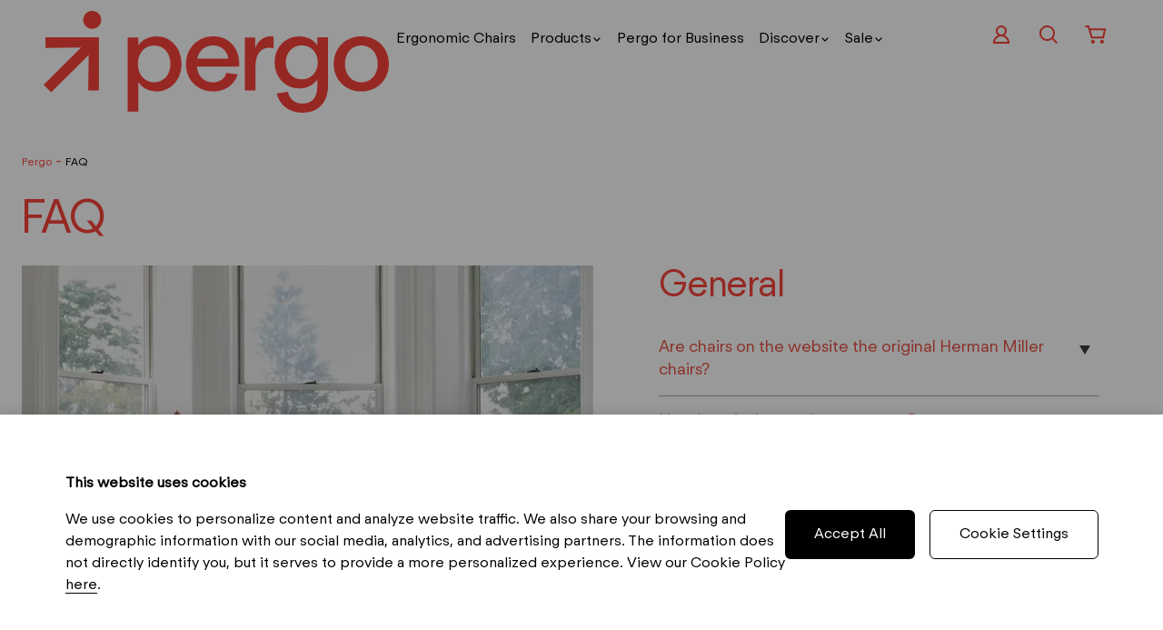

--- FILE ---
content_type: text/html; charset=utf-8
request_url: https://pergoworkstyle.com/faq/
body_size: 15914
content:
<!DOCTYPE html><html lang="en"><head><meta charSet="utf-8"/><title>FAQ | Pergo</title><meta name="robots" content="index,follow"/><meta name="googlebot" content="index,follow"/><meta property="og:url" content="0.0.0.0/faq/"/><meta property="og:type" content="website"/><meta property="og:title" content="FAQ | Pergo"/><meta property="og:image" content="https://admin.pergoworkstyle.com/wp-content/uploads/2023/10/Pergo_Logo_Lockup_Red_Hex_HiRes.png"/><meta property="og:image:width" content="4962"/><meta property="og:image:height" content="1475"/><meta property="og:site_name" content="Pergo"/><link rel="canonical" href="0.0.0.0/faq/"/><script type="application/ld+json">{"@context":"https://schema.org","@type":"FurnitureStore","name":"Pergo by CHANINTR","url":"https://pergoworkstyle.com/","logo":"0.0.0.0/static/images/logo.png","image":"0.0.0.0/static/images/store-image.jpg","description":"Pergo Workstyle offers a wide range of modern and stylish office furniture to create an inspiring work environment.","address":{"@type":"PostalAddress","streetAddress":"Warehouse 26, 110 Sukhumvit 26","addressLocality":"Bangkok","addressRegion":"Thailand","postalCode":"10110","addressCountry":"TH"},"telephone":"+662 059 7760","email":"info@pergoworkstyle.com","sameAs":["https://www.facebook.com/pergoworkstyle","https://www.instagram.com/pergoworkstyle","https://www.linkedin.com/company/pergoworkstyle"]}</script><script async="" src="/static/js/polyfillString.js"></script><meta data-n-head="ssr" name="viewport" content="width=device-width, initial-scale=1, maximum-scale=1"/><meta name="facebook-domain-verification" content="834hckqudehurx1zgjtzanhhqclhhb"/><meta name="google-site-verification" content="Wf7VajaiaaQnJZ6OesJFavSU-mHqzpDVjlbVC4ThXlE"/><link rel="icon" type="image/x-icon" href="/static/favicon/favicon.ico"/><meta name="next-head-count" content="18"/><noscript data-n-css=""></noscript><link rel="preload" href="/_next/static/chunks/main-44f189e5947a45d84f25.js" as="script"/><link rel="preload" href="/_next/static/chunks/webpack-a54eada806f4914d32bc.js" as="script"/><link rel="preload" href="/_next/static/chunks/framework.c9b82a53809168392be9.js" as="script"/><link rel="preload" href="/_next/static/chunks/cb1608f2.ff3ce9ca487cd7571c58.js" as="script"/><link rel="preload" href="/_next/static/chunks/e82996df.9c17ab8adacec93fbc4c.js" as="script"/><link rel="preload" href="/_next/static/chunks/02e9dfacc001423c6e57d4f6817cccf0fde7f51f.7a1fea8ee9d06d6619bb.js" as="script"/><link rel="preload" href="/_next/static/chunks/9886cfd56277db88aa83af5b8d457980245cdc83.2eeb1db8867d4cb69647.js" as="script"/><link rel="preload" href="/_next/static/chunks/e88c1a3ec4f0efa4bde1e01f078f783a0251269c.f7d9cb9f0e6c54829914.js" as="script"/><link rel="preload" href="/_next/static/chunks/455d1fdbd5182bf7b4d0b3acbe22552923cd825a.0ecb5b2d1afe5113a112.js" as="script"/><link rel="preload" href="/_next/static/chunks/pages/_app-e8f873192aa21c6a2b00.js" as="script"/><link rel="preload" href="/_next/static/chunks/156453503d6aa37f03f288abdf75328bc253fa44.50525ff2404fae291d80.js" as="script"/><link rel="preload" href="/_next/static/chunks/pages/faq-12d989b2bf1cef8f6f9e.js" as="script"/></head><body><noscript>
              <iframe src="https://www.googletagmanager.com/ns.html?id=GTM-5SCL54M"
              height="0" width="0" style="display:none;visibility:hidden"></iframe>
              </noscript><div id="fb-root"></div><div id="fb-customer-chat" class="fb-customerchat"></div><div id="__next"><style data-emotion-css="1b2gfjg">@charset 'UTF-8';@charset 'UTF-8';{import:'@fortawesome/fontawesome-svg-core/styles.css';}html{line-height:1.15;-webkit-text-size-adjust:100%;}body{margin:0;}main{display:block;}h1{font-size:2em;margin:0.67em 0;}hr{box-sizing:content-box;height:0;overflow:visible;}pre{font-family:monospace,monospace;font-size:1em;}a{background-color:transparent;-webkit-text-decoration:none;text-decoration:none;cursor:pointer;outline:none;}abbr[title]{border-bottom:none;-webkit-text-decoration:underline;-webkit-text-decoration:underline;text-decoration:underline;-webkit-text-decoration:underline dotted;-webkit-text-decoration:underline dotted;text-decoration:underline dotted;}b,strong{font-weight:bolder;}code,kbd,samp{font-family:monospace,monospace;font-size:1em;}small{font-size:80%;}sub,sup{font-size:75%;line-height:0;position:relative;vertical-align:baseline;}sub{bottom:-0.25em;}sup{top:-0.5em;}img{border-style:none;vertical-align:middle;}button,input,optgroup,select,textarea{font-family:inherit;font-size:100%;line-height:1.15;margin:0;}button,input{overflow:visible;}button,select{text-transform:none;}button,[type='button'],[type='reset'],[type='submit']{-webkit-appearance:button;}button::-moz-focus-inner,[type='button']::-moz-focus-inner,[type='reset']::-moz-focus-inner,[type='submit']::-moz-focus-inner{border-style:none;padding:0;}button:-moz-focusring,[type='button']:-moz-focusring,[type='reset']:-moz-focusring,[type='submit']:-moz-focusring{outline:1px dotted ButtonText;}fieldset{padding:0.35em 0.75em 0.625em;}legend{box-sizing:border-box;color:inherit;display:table;max-width:100%;padding:0;white-space:normal;}progress{vertical-align:baseline;}textarea{overflow:auto;}[type='checkbox'],[type='radio']{box-sizing:border-box;padding:0;}[type='number']::-webkit-inner-spin-button,[type='number']::-webkit-outer-spin-button{height:auto;}[type='search']{-webkit-appearance:textfield;outline-offset:-2px;}[type='search']::-webkit-search-decoration{-webkit-appearance:none;}::-webkit-file-upload-button{-webkit-appearance:button;font:inherit;}details{display:block;}summary{display:list-item;}template{display:none;}[hidden]{display:none;}html,body,div,span,applet,object,iframe,h1,h2,h3,h4,h5,h6,p,blockquote,pre,a,abbr,acronym,address,big,cite,code,del,dfn,em,img,ins,kbd,q,s,samp,small,strike,strong,sub,sup,tt,var,b,u,i,center,dl,dt,dd,ol,ul,li,fieldset,form,label,legend,table,caption,tbody,tfoot,thead,tr,th,td,article,aside,canvas,details,embed,figure,figcaption,footer,header,hgroup,menu,nav,output,ruby,section,summary,time,mark,audio,video{margin:0;padding:0;border:0;font-size:100%;font:inherit;vertical-align:baseline;}article,aside,details,figcaption,figure,footer,header,hgroup,menu,nav,section{display:block;}body{line-height:1;}ol,ul{list-style:none;}blockquote,q{quotes:none;}blockquote:before,blockquote:after,q:before,q:after{content:'';content:none;}table{border-collapse:collapse;border-spacing:0;}.clearfix:after{content:'';display:block;clear:both;}.slick-list,.slick-slider,.slick-track{position:relative;display:block;}.slick-loading .slick-slide,.slick-loading .slick-track{visibility:hidden;}.slick-slider{box-sizing:border-box;-webkit-user-select:none;-moz-user-select:none;-ms-user-select:none;-webkit-user-select:none;-moz-user-select:none;-ms-user-select:none;user-select:none;-webkit-touch-callout:none;-khtml-user-select:none;-ms-touch-action:pan-y;touch-action:pan-y;-webkit-tap-highlight-color:transparent;}.slick-list{overflow:hidden;margin:0;padding:0;}.slick-list:focus{outline:0;}.slick-list.dragging{cursor:pointer;cursor:hand;}.slick-slider .slick-list,.slick-slider .slick-track{-webkit-transform:translate3d(0,0,0);-moz-transform:translate3d(0,0,0);-ms-transform:translate3d(0,0,0);-o-transform:translate3d(0,0,0);-webkit-transform:translate3d(0,0,0);-ms-transform:translate3d(0,0,0);transform:translate3d(0,0,0);}.slick-track{top:0;left:0;}.slick-track:after,.slick-track:before{display:table;content:'';}.slick-track:after{clear:both;}.slick-slide{display:none;float:left;height:100%;min-height:1px;}[dir='rtl'] .slick-slide{float:right;}.slick-slide img{display:block;}.slick-slide.slick-loading img{display:none;}.slick-slide.dragging img{pointer-events:none;}.slick-initialized .slick-slide{display:block;}.slick-vertical .slick-slide{display:block;height:auto;border:1px solid transparent;}.slick-arrow.slick-hidden{display:none;}.slick-dots,.slick-next,.slick-prev{position:absolute;display:block;padding:0;}.slick-dots li button:before,.slick-next:before,.slick-prev:before{font-family:slick;-webkit-font-smoothing:antialiased;-moz-osx-font-smoothing:grayscale;}.slick-loading .slick-list{background:url(ajax-loader.gif) center center no-repeat #fff;}@font-face{font-family:slick;font-weight:400;font-style:normal;font-display:swap;src:url(fonts/slick.eot);src:url(fonts/slick.eot?#iefix) format('embedded-opentype'), url(fonts/slick.woff) format('woff'), url(fonts/slick.ttf) format('truetype'), url(fonts/slick.svg#slick) format('svg');}.slick-next,.slick-prev{font-size:0;line-height:0;top:50%;width:20px;height:20px;-webkit-transform:translate(0,-50%);-ms-transform:translate(0,-50%);-webkit-transform:translate(0,-50%);-ms-transform:translate(0,-50%);transform:translate(0,-50%);cursor:pointer;color:transparent;border:none;outline:0;background:0 0;}.slick-next:focus,.slick-next:hover,.slick-prev:focus,.slick-prev:hover{color:transparent;outline:0;background:0 0;}.slick-next:focus:before,.slick-next:hover:before,.slick-prev:focus:before,.slick-prev:hover:before{opacity:1;}.slick-next.slick-disabled:before,.slick-prev.slick-disabled:before{opacity:0.25;}.slick-next:before,.slick-prev:before{font-size:20px;line-height:1;opacity:0.75;color:#fff;}.slick-prev{left:-25px;}[dir='rtl'] .slick-prev{right:-25px;left:auto;}.slick-prev:before{content:'←';}.slick-next:before,[dir='rtl'] .slick-prev:before{content:'→';}.slick-next{right:-25px;}[dir='rtl'] .slick-next{right:auto;left:-25px;}[dir='rtl'] .slick-next:before{content:'←';}.slick-dotted.slick-slider{margin-bottom:30px;}.slick-dots{bottom:-25px;width:100%;margin:0;list-style:none;text-align:center;}.slick-dots li{position:relative;display:inline-block;width:20px;height:20px;margin:0 5px;padding:0;cursor:pointer;}.slick-dots li button{font-size:0;line-height:0;display:block;width:20px;height:20px;padding:5px;cursor:pointer;color:transparent;border:0;outline:0;background:0 0;}.slick-dots li button:focus,.slick-dots li button:hover{outline:0;}.slick-dots li button:focus:before,.slick-dots li button:hover:before{opacity:1;}.slick-dots li button:before{font-size:6px;line-height:20px;position:absolute;top:0;left:0;width:20px;height:20px;content:'•';text-align:center;opacity:0.25;color:#000;}.slick-dots li.slick-active button:before{opacity:0.75;color:#000;}.dotSlide{display:-webkit-box !important;display:-webkit-flex !important;display:-ms-flexbox !important;display:flex !important;-webkit-flex-flow:row;-ms-flex-flow:row;flex-flow:row;-webkit-align-items:center;-webkit-box-align:center;-ms-flex-align:center;align-items:center;-webkit-box-pack:center;-webkit-justify-content:center;-ms-flex-pack:center;justify-content:center;margin:0;padding:30px 0 10px;list-style-type:none;opacity:0.1;}.dotSlide li{margin:0 7px;}.dotSlide button{background-color:#3e3e3e;display:block;width:15px;height:15px;padding:0;border:none;border-radius:50%;text-indent:-9999px;}.dotSlide li.slick-active button{background-color:red;}.lock-scroll{overflow:hidden;}:root{--animate-delay:0.5s;--animate-duration:1.5s;}*,::after,::before{box-sizing:border-box;}html,body{padding:0;margin:0;width:100%;min-height:100%;font-family:'FTRegolaNeue-Regular',Helvetica Neue,Helvetica,Arial,sans-serif,sans-serif;font-size:16px;color:#3E3E3E;background-color:#fff;line-height:140%;min-height:100vh;overflow-x:hidden;}body.lock-body{overflow:hidden;height:100vh;}img{width:100%;max-width:100%;height:auto;vertical-align:middle;-webkit-user-drag:none;-khtml-user-drag:none;-moz-user-drag:none;-o-user-drag:none;-webkit-user-drag:none;-moz-user-drag:none;-ms-user-drag:none;user-drag:none;}a{color:#3E3E3E;-webkit-text-decoration:none;text-decoration:none;}a,button{outline:none;cursor:pointer;-webkit-transition:all 0.35s;transition:all 0.35s;}a:hover,button:hover{-webkit-text-decoration:none;text-decoration:none;}a:disabled,button:disabled,a.isDisabled,button.isDisabled,a.disabled,button.disabled{color:currentColor;cursor:not-allowed;opacity:0.5;-webkit-text-decoration:none;text-decoration:none;}.w-100{width:100%;}.page-section{padding:2em 0;}.color-primary{color:#3E3E3E;}.color-secondary{color:#f9423a;}.color-black{color:#000000;}.color-white{color:#fff;}.color-darkGray{color:#A7A7A7;}.color-midGray{color:#CBCBCB;}.color-lightGray{color:#E8E8E8;}.color-charcoal{color:#3E3E3E;}.color-darkRed{color:#B61E16;}.bg-black{background-color:#000000;}.bg-white{background-color:#fff;}.bg-darkGray{background-color:#A7A7A7;}.bg-midGray{background-color:#CBCBCB;}.bg-lightGray{background-color:#E8E8E8;}.bg-charcoal{background-color:#3E3E3E;}.bg-darkRed{background-color:#B61E16;}.animate__delay-015s{-webkit-animation-delay:0.15s;animation-delay:0.15s;}.animate__delay-025s{-webkit-animation-delay:0.25s;animation-delay:0.25s;}.animate__delay-05s{-webkit-animation-delay:0.5s;animation-delay:0.5s;}.animate__delay-075s{-webkit-animation-delay:0.75s;animation-delay:0.75s;}.animate__delay-1s{-webkit-animation-delay:1s;animation-delay:1s;}.btn{text-align:center;padding:8px 30px 10px;border-radius:30px;color:#fff;background:#000;display:inline-block;}.btn:hover{background:#444;}.btn.btn-primary{background:#E65244;}.btn.btn-primary:hover{background:#000;}.btn.sm{padding:5px 15px 7px;}.btn-text{background:none;border:0;padding:0;}.btn-text:hover{color:#f9423a;}input[type='radio'],input[type='checkbox']{-webkit-appearance:none;-moz-appearance:none;appearance:none;margin:0;font:inherit;width:19px;height:19px;border:1px solid #3E3E3E;border-radius:50%;-webkit-transform:translateY(-0.075em);-ms-transform:translateY(-0.075em);transform:translateY(-0.075em);display:grid;place-content:center;}@media screen and (max-width:767px){input[type='radio'],input[type='checkbox']{width:20px;height:20px;}}input[type='radio']:before{content:'';background-color:#3E3E3E;width:19px;height:19px;border-radius:50%;-webkit-transform:scale(0);-ms-transform:scale(0);transform:scale(0);-webkit-transition:-webkit-transform 0.1 ease-in-out;-webkit-transition:transform 0.1 ease-in-out;transition:transform 0.1 ease-in-out;}@media screen and (max-width:767px){input[type='radio']:before{width:20px;height:20px;}}input[type='radio']:checked:before{-webkit-transform:scale(1);-ms-transform:scale(1);transform:scale(1);}input[type='checkbox']:checked{background-color:#f9423a;border-color:#f9423a;}input[type='checkbox']:before{content:'';background-color:#fff;width:16px;height:16px;opacity:0;-webkit-clip-path:polygon( 11.6% 56.1%, 19% 49%, 37.7% 67.7%, 81.6% 19.7%, 89.7% 27.4%, 37.7% 82.3% );clip-path:polygon( 11.6% 56.1%, 19% 49%, 37.7% 67.7%, 81.6% 19.7%, 89.7% 27.4%, 37.7% 82.3% );-webkit-transition:opacity 0.2s ease-in-out;transition:opacity 0.2s ease-in-out;}@media screen and (max-width:767px){input[type='checkbox']:before{width:9px;height:9px;}}input[type='checkbox']:checked:before{opacity:1;}input::-webkit-outer-spin-button,input::-webkit-inner-spin-button{-webkit-appearance:none;margin:0;}input[type=number]{-moz-appearance:textfield;}input[type='text']:focus-visible,input[type='tel']:focus-visible,input[type='number']:focus-visible,input[type='password']:focus-visible{outline:#f9423a auto 1px;}.select__control{border-radius:6px;}.select__indicator-separator,.select__indicator.select__dropdown-indicator svg{display:none;}.select__dropdown-indicator:after{content:'';display:block;width:0px;height:0px;position:absolute;top:calc(50% - 3px);right:13px;border-left:4px solid transparent;border-right:4px solid transparent;border-top:7px solid #3E3E3E;}.ReactModal__Overlay{z-index:991;background:rgba(0,0,0,0.35) !important;}.box-border{border:1px solid #d2d2d2;padding:30px 20px;margin-bottom:30px;}.rounded{border-radius:6px;}.slick-list{cursor:url('/static/images/icon/cursor.svg'),auto !important;}.mt-0{margin-top:0 !important;}.mb-0{margin-bottom:0 !important;}@-webkit-keyframes spin{0%{-webkit-transform:rotate(0deg);-ms-transform:rotate(0deg);transform:rotate(0deg);}100%{-webkit-transform:rotate(360deg);-ms-transform:rotate(360deg);transform:rotate(360deg);}}@keyframes spin{0%{-webkit-transform:rotate(0deg);-ms-transform:rotate(0deg);transform:rotate(0deg);}100%{-webkit-transform:rotate(360deg);-ms-transform:rotate(360deg);transform:rotate(360deg);}}.grecaptcha-badge{display:none;}</style><style data-emotion="css sokzxk">.css-sokzxk{background-color:#fff;position:relative;width:100%;min-height:100vh;}</style><div class="css-sokzxk"><style data-emotion="css 13tlwaz">.css-13tlwaz >div{background-color:#fff;width:100%;height:60px;-webkit-transition:height .1s linear;transition:height .1s linear;z-index:900;}.css-13tlwaz.active >div,.css-13tlwaz >div{height:69px;}@media (min-width: 80em){.css-13tlwaz{height:150px;}.css-13tlwaz .member-bar{margin-top:15px;}.css-13tlwaz .member-bar a{display:block;width:100%;}.css-13tlwaz.active >div{height:84px;}.css-13tlwaz.active .member-bar{margin-top:0;}.css-13tlwaz.active .member-bar a{display:inline-block;width:auto;}.css-13tlwaz.active.hasSearch >div{height:144px;}}</style><div class="sticky-outer-wrapper css-13tlwaz"><div class="sticky-inner-wrapper" style="position:relative;top:0px"><style data-emotion="css 1k9ek97">.css-1k9ek97{background-color:#fff;}</style><header class="css-1k9ek97"><style data-emotion="css lpu6ry">.css-lpu6ry{width:100%;max-width:1440px;margin:0 auto;padding:0 16px;position:relative;}@media (min-width: 52em){.css-lpu6ry{padding:0 24px;}}</style><div class="css-lpu6ry"><style data-emotion="css yqyuoi">.css-yqyuoi{display:-webkit-box;display:-webkit-flex;display:-ms-flexbox;display:flex;-webkit-align-items:center;-webkit-box-align:center;-ms-flex-align:center;align-items:center;-webkit-box-pack:justify;-webkit-justify-content:space-between;justify-content:space-between;gap:48px;height:69px;position:relative;}@media (min-width: 80em){.css-yqyuoi{-webkit-align-items:flex-start;-webkit-box-align:flex-start;-ms-flex-align:flex-start;align-items:flex-start;height:150px;padding:12px 24px;}}</style><div class="css-yqyuoi"><style data-emotion="css 1st7z1c">.css-1st7z1c{display:-webkit-box;display:-webkit-flex;display:-ms-flexbox;display:flex;gap:48px;}</style><div class="css-1st7z1c"><style data-emotion="css 1obfivy">@media (min-width: 80em){.css-1obfivy{width:380px;}}</style><div class="css-1obfivy"><style data-emotion="css 1fuv9w0">.css-1fuv9w0{width:108px;height:auto;-webkit-transition:width .15s linear;transition:width .15s linear;display:block;}@media (min-width: 80em){.css-1fuv9w0{width:380px;}}.css-1fuv9w0 img{vertical-align:initial;}</style><a title="Pergo" href="/" class="css-1fuv9w0"><img src="/static/images/pergo.svg"/></a></div><style data-emotion="css 1huj4ak">.css-1huj4ak{display:none;}@media (min-width: 80em){.css-1huj4ak{display:-webkit-box;display:-webkit-flex;display:-ms-flexbox;display:flex;gap:8px;padding:6px 0;}}</style><ul class="css-1huj4ak"></ul></div><style data-emotion="css 1tm8px4">.css-1tm8px4{display:-webkit-box;display:-webkit-flex;display:-ms-flexbox;display:flex;-webkit-align-items:center;-webkit-box-align:center;-ms-flex-align:center;align-items:center;-webkit-box-pack:end;-ms-flex-pack:end;-webkit-justify-content:flex-end;justify-content:flex-end;gap:8px;}@media (min-width: 80em){.css-1tm8px4{-webkit-flex-direction:column;-ms-flex-direction:column;flex-direction:column;-webkit-align-items:flex-end;-webkit-box-align:flex-end;-ms-flex-align:flex-end;align-items:flex-end;}}</style><div class="css-1tm8px4"><style data-emotion="css 70qvj9">.css-70qvj9{display:-webkit-box;display:-webkit-flex;display:-ms-flexbox;display:flex;-webkit-align-items:center;-webkit-box-align:center;-ms-flex-align:center;align-items:center;}</style><div class="css-70qvj9"><style data-emotion="css b8lezy">.css-b8lezy{cursor:pointer;padding:8px;line-height:0;}.css-b8lezy img{width:16px;height:16px;vertical-align:initial;}@media (min-width: 80em){.css-b8lezy{padding:14px;}.css-b8lezy img{width:24px;height:24px;}}</style><a title="User" class="css-b8lezy"><img src="/static/images/icon/user.svg"/></a><a title="Search" class="css-b8lezy"><img src="/static/images/icon/search.svg"/></a><style data-emotion="css 6dyij5">.css-6dyij5{cursor:pointer;padding:8px;line-height:0;white-space:nowrap;}.css-6dyij5 img{width:16px;height:16px;vertical-align:initial;}@media (min-width: 80em){.css-6dyij5{padding:14px;}.css-6dyij5 img{width:24px;height:24px;}}</style><a title="Cart" href="/cart/" class="css-6dyij5"><img src="/static/images/icon/cart.svg"/></a></div><style data-emotion="css 1ayl2x9">.css-1ayl2x9{display:block;background:#f9423a;width:32px;height:32px;padding:11px;position:relative;border-radius:50%;z-index:10;cursor:pointer;-webkit-user-select:none;-moz-user-select:none;-ms-user-select:none;user-select:none;-webkit-transition:all 0.3s;transition:all 0.3s;}.css-1ayl2x9 span{display:block;background:#fff;position:relative;width:11px;height:2px;margin-bottom:2px;border-radius:0;z-index:1;-webkit-transition:all 0.3s;transition:all 0.3s;}@media (min-width: 80em){.css-1ayl2x9{display:none;}}</style><a href="#" class="css-1ayl2x9"><style data-emotion="css 1c9ryec">.css-1c9ryec{display:block;width:44px;height:44px;line-height:1;position:absolute;top:5px;left:5px;opacity:0;z-index:2;border:0;-webkit-touch-callout:none;}.css-1c9ryec~span{opacity:1;position:relative;}</style><button class="css-1c9ryec"></button><span></span><span></span><span></span></a></div></div></div></header></div></div><style data-emotion="css 1jrgvtz">.css-1jrgvtz{position:fixed;padding:16px;width:100%;height:100svh;background:#f9423a;top:0;left:100%;-webkit-transition:all 0.75s;transition:all 0.75s;z-index:902;}@media (min-width: 80em){.css-1jrgvtz{display:none;}}</style><div class="css-1jrgvtz"><style data-emotion="css 1bvc4cc">.css-1bvc4cc{display:-webkit-box;display:-webkit-flex;display:-ms-flexbox;display:flex;-webkit-box-pack:end;-ms-flex-pack:end;-webkit-justify-content:flex-end;justify-content:flex-end;}</style><div class="css-1bvc4cc"><a href="#" class="css-1ayl2x9"><button class="css-1c9ryec"></button><span></span><span></span><span></span></a></div><ul></ul></div><style data-emotion="css 8qahji">.css-8qahji{background:#fff;min-height:50vh;}</style><main class="css-8qahji"><div class="css-lpu6ry"><style data-emotion="css 3gn3nk">.css-3gn3nk{display:none;padding-top:17px;padding-bottom:15px;color:#f9423a;}@media (min-width: 52em){.css-3gn3nk{display:-webkit-box;display:-webkit-flex;display:-ms-flexbox;display:flex;-webkit-align-items:center;-webkit-box-align:center;-ms-flex-align:center;align-items:center;}}.css-3gn3nk span{font-size:12px;line-height:150%;font-weight:500;color:#000000;}.css-3gn3nk .link{cursor:pointer;color:#f9423a;}</style><div class="css-3gn3nk"><a href="/"><span class="link">Pergo</span></a> - <a style="cursor:text"><span>FAQ</span></a></div></div><section><style data-emotion="css vhv594">@media (min-width: 52em){.css-vhv594{padding-top:17px!important;}}</style><style data-emotion-css="yfhnvw">.css-yfhnvw{box-sizing:border-box;margin:0;min-width:0;-webkit-flex-wrap:wrap;-ms-flex-wrap:wrap;flex-wrap:wrap;-webkit-align-items:start;-webkit-box-align:start;-ms-flex-align:start;align-items:start;overflow:hidden;display:-webkit-box;display:-webkit-flex;display:-ms-flexbox;display:flex;}@media screen and (min-width:40em){.css-yfhnvw{-webkit-align-items:start;-webkit-box-align:start;-ms-flex-align:start;align-items:start;}}</style><div class="page-section css-vhv594 css-yfhnvw"><div class="css-lpu6ry"><style data-emotion-css="1v9pv92">.css-1v9pv92{box-sizing:border-box;margin:0;min-width:0;width:100%;padding-left:0;padding-right:0;padding-bottom:16px;}@media screen and (min-width:40em){.css-1v9pv92{padding-left:0;padding-right:0;padding-bottom:11px;}}@media screen and (min-width:52em){.css-1v9pv92{padding-left:8px;padding-right:8px;padding-bottom:11px;}}</style><div class="css-1v9pv92"><style data-emotion="css ibwf0d">.css-ibwf0d{display:block;}@media (min-width: 40em){.css-ibwf0d{display:none;}}</style><div class="css-ibwf0d"><style data-emotion="css wh2s5b">.css-wh2s5b{font-family:'FTRegolaNeue-Regular',Helvetica Neue,Helvetica,Arial,sans-serif;color:#f9423a;word-break:break-word;font-size:30px;line-height:120%;letter-spacing:-0.02em;margin-bottom:15px;}@media (min-width: 40em){.css-wh2s5b{font-size:50px;line-height:90%;letter-spacing:-0.03em;margin-bottom:30px;}}@media (min-width: 64em){.css-wh2s5b{font-size:70px;line-height:80.5px;}}</style><h2 class="css-wh2s5b">FAQ</h2></div><style data-emotion="css i8kc99">.css-i8kc99{display:none;}@media (min-width: 40em){.css-i8kc99{display:block;}}</style><div class="css-i8kc99"><style data-emotion="css 18ydfz">.css-18ydfz{font-family:'FTRegolaNeue-Regular',Helvetica Neue,Helvetica,Arial,sans-serif;color:#f9423a;word-break:break-word;font-size:40px;line-height:135%;letter-spacing:-0.04em;margin-bottom:15px;}@media (min-width: 40em){.css-18ydfz{font-size:45px;line-height:90%;letter-spacing:-0.04em;}}@media (min-width: 64em){.css-18ydfz{font-size:50px;}.css-18ydfz::first-letter{margin-left:-10px;}}@media (min-width: 52em){.css-18ydfz{font-size:50px;}.css-18ydfz::first-letter{margin-left:-10px;}}@media (min-width: 80em){.css-18ydfz{font-size:50px;}.css-18ydfz::first-letter{margin-left:-10px;}}</style><h1 class="css-18ydfz">FAQ</h1></div></div></div><div class="css-lpu6ry"><div class="css-yfhnvw"><style data-emotion-css="1nj4o94">.css-1nj4o94{box-sizing:border-box;margin:0;min-width:0;width:100%;padding-left:0;padding-right:0;}@media screen and (min-width:40em){.css-1nj4o94{width:50%;padding-left:0;padding-right:0;}}@media screen and (min-width:52em){.css-1nj4o94{width:56.25%;padding-left:8px;padding-right:8px;}}@media screen and (min-width:64em){.css-1nj4o94{width:56.25%;padding-left:0;padding-right:64px;}}</style><div class="animate__animated animate__slideInLeft css-1nj4o94"><style data-emotion="css fm9d3m">.css-fm9d3m img{display:block;max-width:100%;}</style><div class="css-fm9d3m"><img src="/static/images/faq/image-1.webp" alt="FAQ"/></div></div><style data-emotion-css="8dcgkx">.css-8dcgkx{box-sizing:border-box;margin:0;min-width:0;width:100%;padding-left:0;padding-right:0;}@media screen and (min-width:40em){.css-8dcgkx{width:50%;padding-left:8px;padding-right:8px;}}@media screen and (min-width:52em){.css-8dcgkx{width:43.75%;padding-left:8px;padding-right:8px;}}@media screen and (min-width:64em){.css-8dcgkx{width:40.625%;}}</style><div class="animate__animated animate__slideInUp animate__delay-015s css-8dcgkx"><style data-emotion="css lj4nap">.css-lj4nap{font-family:'FTRegolaNeue-Regular',Helvetica Neue,Helvetica,Arial,sans-serif;color:#f9423a;word-break:break-word;font-size:18px;line-height:140%;letter-spacing:-0.02em;margin-bottom:15px;margin-top:30px;}@media (min-width: 40em){.css-lj4nap{font-size:24px;line-height:120%;letter-spacing:-0.03em;}}@media (min-width: 64em){.css-lj4nap{font-size:40px;}}@media (min-width: 52em){.css-lj4nap{margin-top:0;}}</style><div class="css-lj4nap">General</div><div><style data-emotion="css 1oklpw4">.css-1oklpw4 .collapse-item{position:relative;}.css-1oklpw4 .collapse-item:before{position:absolute;content:"";top:25px;left:0;width:0px;height:0px;border-left:4px solid transparent;border-right:4px solid transparent;border-top:6px solid #3E3E3E;-webkit-transform:rotate(-90deg);-moz-transform:rotate(-90deg);-ms-transform:rotate(-90deg);transform:rotate(-90deg);-webkit-transition:all 0.5s;transition:all 0.5s;}.css-1oklpw4 .header{font-size:16px;line-height:140%;padding:15px 0 15px 25px;cursor:pointer;}.css-1oklpw4 .content{height:0;overflow:hidden;display:block;color:#A7A7A7;-webkit-transition:cubic-bezier(0.4, 0, 0.2, 1) 0.5s;transition:cubic-bezier(0.4, 0, 0.2, 1) 0.5s;padding-left:25px;}.css-1oklpw4 .Collapse:before{-webkit-transform:rotate(0deg);-moz-transform:rotate(0deg);-ms-transform:rotate(0deg);transform:rotate(0deg);}.css-1oklpw4 .Collapse .content{padding-bottom:15px;height:auto;}@media (min-width: 52em){.css-1oklpw4{border-bottom:1px solid #A7A7A7;}.css-1oklpw4 .collapse-item:before{left:auto;right:10px;border-left:6px solid transparent;border-right:6px solid transparent;border-top:10px solid #3E3E3E;-webkit-transform:rotate(0deg);-moz-transform:rotate(0deg);-ms-transform:rotate(0deg);transform:rotate(0deg);}.css-1oklpw4 .header{font-size:18px;padding:15px 25px 15px 0;}.css-1oklpw4 .content{padding-left:0;padding-right:25px;}.css-1oklpw4 .Collapse:before{-webkit-transform:rotate(180deg);-moz-transform:rotate(180deg);-ms-transform:rotate(180deg);transform:rotate(180deg);}}</style><div class="css-1oklpw4"><style data-emotion="css 1lqgaqn">.css-1lqgaqn .content{color:#3E3E3E!important;}.css-1lqgaqn .header{color:#E65244!important;}</style><div class="collapse-item Expand css-1lqgaqn"><h2 class="header">Are chairs on the website the original Herman Miller chairs?</h2><div class="content"><div>All ergonomic chairs on pergoworkstyle.com are original Herman Miller chairs.</div></div></div></div><div class="css-1oklpw4"><div class="collapse-item Expand css-1lqgaqn"><h2 class="header">How long is the product warranty?</h2><div class="content"><div>All chairs offered on pergoworkstyle.com have Herman Miller’s 12-year international warranty. All services are done through pergoworkstyle.com by CHANINTR as an exclusive authorized dealer for Herman Miller in Thailand.</div></div></div></div><div class="css-1oklpw4"><div class="collapse-item Expand css-1lqgaqn"><h2 class="header">Do you have any showrooms where I can try a chair?</h2><div class="content"><div>
    You can visit us at the Pergo showrooms to try the chairs in person.<br/>
    Our showrooms are located at <br/><br/>
    Pergo (Bangkok Branch)<br/>
    110 Soi Sukhumvit 26, Khlong Ton, Khlong Toei<br/>
    Bangkok, 10110<br/><br/>
    Open Every Day | 10:00 – 19:00 <br/>
    <a href="tel:+66920158888">+6692 015 8888</a>
    </div></div></div></div><div class="css-1oklpw4"><div class="collapse-item Expand css-1lqgaqn"><h2 class="header">Are the prices the same in all CHANINTR locations?</h2><div class="content"><div>All chairs with the same specifications share the same retail prices across all channels.</div></div></div></div><div class="css-1oklpw4"><div class="collapse-item Expand css-1lqgaqn"><h2 class="header">Is your website secure?</h2><div class="content"><div>Yes, we use HTTPS protocol to protect your information and privacy. Also, we never keep your credit card information. Your card information is transferred from your browser directly to 2C2P, the high standard payment gateway trusted by major marketplaces.</div></div></div></div></div><style data-emotion="css 13v5bx2">.css-13v5bx2{font-family:'FTRegolaNeue-Regular',Helvetica Neue,Helvetica,Arial,sans-serif;color:#f9423a;word-break:break-word;font-size:18px;line-height:140%;letter-spacing:-0.02em;margin-bottom:15px;margin-top:60px;}@media (min-width: 40em){.css-13v5bx2{font-size:24px;line-height:120%;letter-spacing:-0.03em;}}@media (min-width: 64em){.css-13v5bx2{font-size:40px;}}@media (min-width: 52em){.css-13v5bx2{margin-top:60px;}}</style><div class="css-13v5bx2">Orders/Returns</div><div><div class="css-1oklpw4"><div class="collapse-item Expand css-1lqgaqn"><h2 class="header">How do I buy a chair on pergoworkstyle.com?</h2><div class="content"><div>We have designed the website to be as easy to use as possible. Just follow the steps of selecting and reviewing the chair you think is right for you, pick the color you like, and in the case of the Aeron, the size that is the right fit for you. Once you’re done, proceed to checkout and make a payment. Remember, if you ever need help, we are just a phone call, LINE message or email away.</div></div></div></div><div class="css-1oklpw4"><div class="collapse-item Expand css-1lqgaqn"><h2 class="header">How can I track my order once I have placed it?</h2><div class="content"><div>You can track your order anytime by logging into My Account, contacting us via email at <a href="/cdn-cgi/l/email-protection#d9b0b7bfb699a9bcabbeb6aeb6abb2aaada0b5bcf7bab6b4"><span class="__cf_email__" data-cfemail="036a6d656c43736671646c746c716870777a6f662d606c6e">[email&#160;protected]</span></a> or through our official LINE account.</div></div></div></div><div class="css-1oklpw4"><div class="collapse-item Expand css-1lqgaqn"><h2 class="header">Return and Exchange Policy</h2><div class="content"><div>Pergo gladly accepts returns of undamaged products in original condition for refund or exchange within 7 days of the purchase date. Please note that items purchased using promotions or any other offers are final sale and cannot be returned or exchanged. In the case that we deliver an incorrect order or a defective product, we will either send a replacement within 7 business days or issue a refund. Discounted items and/or items purchased using a promotion or any other offers are not valid for return or exchange. In the case that the item was delivered damaged or defective, the customer must contact our sales team within 7 days of the delivery date and Pergo will send a replacement within 7 business days. Pergo monitors account activity and reserves the right to refuse transactions and/or close accounts based on order or returns behavior.</div></div></div></div><div class="css-1oklpw4"><div class="collapse-item Expand css-1lqgaqn"><h2 class="header">Refunds and Processing Time</h2><div class="content"><div>Eligible return items purchased with cash or bank transfer will be issued a full refund within 14 business days into the customer’s bank account. Eligible return items purchased with a credit or debit card will be issued a refund with a bank fee to the original form of payment within 30 to 45 business days. Eligible return items purchased using an installment plan will be issued a refund with fees depending on the terms and conditions of the credit card company.</div></div></div></div><div class="css-1oklpw4"><div class="collapse-item Expand css-1lqgaqn"><h2 class="header">How to start the return process?</h2><div class="content"><div>Please read our policy above to make sure that your item is eligible for refund or exchange. Send an email including your order number and reason for return/exchange to <a href="/cdn-cgi/l/email-protection" class="__cf_email__" data-cfemail="234a4d454c63534651444c544c514850575a4f460d404c4e">[email&#160;protected]</a>. A customer service representative will contact you back via phone to confirm that your order is eligible for return/exchange and will schedule a pickup date for your item. After confirmation, please make sure the item is in the package. Our team will pick up the item on the scheduled date.</div></div></div></div><div class="css-1oklpw4"><div class="collapse-item Expand css-1lqgaqn"><h2 class="header">Pricing Adjustment/Corrections</h2><div class="content"><div>Pergo reserves the right to change prices for products at any time and to correct pricing errors that may inadvertently occur. We offer a one-time price adjustment on items purchased up to 10 days prior to the start of a sale. To receive a price adjustment, please contact our team at <a href="/cdn-cgi/l/email-protection" class="__cf_email__" data-cfemail="e1888f878ea1918493868e968e938a9295988d84cf828e8c">[email&#160;protected]</a> and include your original order number.</div></div></div></div><div class="css-1oklpw4"><div class="collapse-item Expand css-1lqgaqn"><h2 class="header">Do prices include VAT?</h2><div class="content"><div>Yes, all prices are inclusive of VAT.</div></div></div></div><div class="css-1oklpw4"><div class="collapse-item Expand css-1lqgaqn"><h2 class="header">Can I get a tax invoice under my company name?</h2><div class="content"><div>Yes, please provide your company details and Tax ID number in the checkout page. It will be sent to you by post.</div></div></div></div><div class="css-1oklpw4"><div class="collapse-item Expand css-1lqgaqn"><h2 class="header">Can I order other Herman Miller products which are not available on Pergo?</h2><div class="content"><div>
    Yes, please contact us at <a href="/cdn-cgi/l/email-protection#caa3a4aca58abaafb8ada5bda5b8a1b9beb3a6afe4a9a5a7"><span class="__cf_email__" data-cfemail="88e1e6eee7c8f8edfaefe7ffe7fae3fbfcf1e4eda6ebe7e5">[email&#160;protected]</span></a> and <a href="https://page.line.me/pergo?openQrModal=true" target="_blank" >official LINE account<a/>.
    </div></div></div></div><div class="css-1oklpw4"><div class="collapse-item Expand css-1lqgaqn"><h2 class="header">How accurate are the colors shown of each chair on the website?</h2><div class="content"><div>We have made every effort to show the true colors of each chair by capturing 360-degree images, but colors may still vary from screen to screen. You can visit one of our showrooms to inspect our chairs in person for the most accurate color.</div></div></div></div><div class="css-1oklpw4"><div class="collapse-item Expand css-1lqgaqn"><h2 class="header">What payment methods are available?</h2><div class="content"><div>We accept credit/debit cards, bank transfers/QR code payments and iBanking/mobile banking transfers. For debit card purchases, please make sure your card supports online shopping.</div></div></div></div><div class="css-1oklpw4"><div class="collapse-item Expand css-1lqgaqn"><h2 class="header">Is credit card payment safe?</h2><div class="content"><div>Your card details are never sent to us. They are transferred from your browser directly to 2C2P, and we use SSL to keep that transfer safe. 2C2P is a trusted company that offers payment gateways to major marketplaces, and have very high levels of security to keep your card information safe. For more details about 2C2P, please visit the 2C2P website.</div></div></div></div></div><div class="css-13v5bx2">Subscription</div><div><div class="css-1oklpw4"><div class="collapse-item Expand css-1lqgaqn"><h2 class="header">What are the benefits of renting?</h2><div class="content"><div>
  <ul style="liststyle: none;">
  <li style="margin-bottom: 30px;">
  <h3 style="color: #E65244; font-size: 1.125em; margin-bottom: 10px;">1. It's affordable.</h3>
  <p>Renting does not require a deposit or a high upfront payment. You can start using Herman Miller’s best selling ergonomic chairs today for as low as ฿900 per month.</p>
  </li>
  <li style="margin-bottom: 30px;">
  <h3 style="color: #E65244; font-size: 1.125em; margin-bottom: 10px;">2. It's a trial run.</h3>
  <p>It’s not easy finding the perfect fit. With Pergo Subscription, you have the ability to test out various models and use it for as long as you want, worry-free. We’ll take care of regular maintenance at no additional costs.</p>
  </li>
  <li style="margin-bottom: 30px;">
  <h3 style="color: #E65244; font-size: 1.125em; margin-bottom: 10px;">3. It's easy to take care of.</h3>
  <p>Renting is a low investment, low commitment option to improve your health and productivity with all the heavy lifting covered by us. We handle delivery, maintenance, swaps and pick-ups so you can focus on what’s important.</p>
  </li>
  <li style="margin-bottom: 30px;">
  <h3 style="color: #E65244; font-size: 1.125em; margin-bottom: 10px;">4. It's flexible.</h3>
  <p>Whether you decide to change your mind and swap out one chair for another, move your office while renting our furniture, or decide to end your rental term early, our subscription-based model can easily adapt to your needs. Take 3 calendar days to test out your product and return or swap an item for no extra charge. You can also cancel or adjust your subscription any time, no questions asked.
  <br /><br />
  NOTE: Minimum contract value of ฿5,000 per item. View our <a href="/terms-and-conditions"  style="text-decoration:none;border-bottom:1px solid;">Terms of Subscription</a> for more information.</p>
  </li>
  <li style="margin-bottom: 30px;">
  <h3 style="color: #E65244; font-size: 1.125em; margin-bottom: 10px;">5. It's sustainable.</h3>
  <p>Ergonomic and environmentally friendly: what more could you want? Renting with us means that the lifespan of a single product is extended as it is constantly being refurbished and reused, eliminating waste and overstocking. Read more about our sustainability policy <a href='/sustainability' style="text-decoration:none;border-bottom:1px solid;">here</a>.</p>
  </li>
  </ul>
  </div></div></div></div><div class="css-1oklpw4"><div class="collapse-item Expand css-1lqgaqn"><h2 class="header">How does subscription work?</h2><div class="content"><div>
  <ul style="liststyle: none;">
  <li style="margin-bottom: 30px;">
  <h3 style="color: #E65244; font-size: 1.125em; margin-bottom: 10px;">1. Choose a product.</h3>
  <p>Browse our wide selection of items to find the perfect solutions for your office.</p>
  </li>
  <li style="margin-bottom: 30px;">
  <h3 style="color: #E65244; font-size: 1.125em; margin-bottom: 10px;">2. Choose a delivery date.</h3>
  <p>Decide when and where you want your items delivered. All we ask is that you're home for the delivery! Please contact us at least 2 business days in advance if you need to reschedule your delivery or pickup.</p>
  </li>
  <li style="margin-bottom: 30px;">
  <h3 style="color: #E65244; font-size: 1.125em; margin-bottom: 10px;">3. Add your payment information.</h3>
  <p>We accept credit and debit card payments for subscription orders and you can update your billing details at any time. Our team will be in contact to confirm the orders details and delivery date.<br/><br/>
  Following the delivery, your securely stored card will be automatically charged at the beginning of every billing cycle until you wish to end your subscription.
  </p>
  </li>
  </ul>
  </div></div></div></div><div class="css-1oklpw4"><div class="collapse-item Expand css-1lqgaqn"><h2 class="header">Are items always new?</h2><div class="content"><div>All items will be in like-new condition. Before products are sent out for delivery, it's thoroughly inspected, cleaned and refurbished by our expert in-house team.<br /><br /></div></div></div></div><div class="css-1oklpw4"><div class="collapse-item Expand css-1lqgaqn"><h2 class="header">What happens at the end of my rental term?</h2><div class="content"><div>All great things come to an end — but they don't have to. <br /><br />
  Your subscription automatically renews a month from the day of delivery. You will be alerted 7 calendar days before your renewal date.
  <br /><br />
  For example, if you placed your order on the 1st, and we delivered on the 5th, "Month 1" charge will go through on the 1st (upon placing an order), "Month 2" will be charged on the 5th of the following month (and each 5th day of the month thereafter), and you will be notified on the 30th of the previous month.
  <br /><br />
  If you choose not to renew your subscription, please contact us at least 3 business days before the renewal date. We'll pick up your item for free. We're sorry to see you go!<br /><br /></div></div></div></div><div class="css-1oklpw4"><div class="collapse-item Expand css-1lqgaqn"><h2 class="header">What does it mean that Pergo Subscription is operated by Spruce?</h2><div class="content"><div>To enhance our customer’s experience, Pergo Subscription is operated by the Spruce team. Spruce is CHANINTR’s business division that handles all furniture rentals, ranging office chairs to sofas, dining sets and more.<br/><br/>
  Your Pergo Subscription order will still be fulfilled through pergoworkstyle.com. However, if you have any questions or need support with your order, our friendly Spruce team is here to help. You can reach them at:<br/><br/>
  <a href="https://line.me/R/ti/p/@sprucesimple?from=page&accountId=sprucesimple">LINE OA: @sprucesimple</a><br/>
  <a href="tel:+66889868665">Tel: 088 986 8665</a><br/>
  <a href="/cdn-cgi/l/email-protection#4821262e27083b383a3d2b2d3b212538242d662b2725">Email: <span class="__cf_email__" data-cfemail="2841464e47685b585a5d4b4d5b414558444d064b4745">[email&#160;protected]</span></a><br/>
  </div></div></div></div><div class="css-1oklpw4"><div class="collapse-item Expand css-1lqgaqn"><h2 class="header">How can I learn more about Pergo Subscription?</h2><div class="content"><div>Read up on our <a href="/terms-and-conditions" style="text-decoration:none;border-bottom:1px solid;">Terms of Subscription<a/> or contact Spruce team for more details at:<br/><br/>
  <a href="https://line.me/R/ti/p/@sprucesimple?from=page&accountId=sprucesimple">LINE OA: @sprucesimple</a><br/>
  <a href="tel:+66889868665">Tel: 088 986 8665</a><br/>
  <a href="/cdn-cgi/l/email-protection#234a4d454c63505351564046504a4e534f460d404c4e">Email: <span class="__cf_email__" data-cfemail="7811161e17380b080a0d1b1d0b111508141d561b1715">[email&#160;protected]</span></a><br/>
  </div></div></div></div></div></div></div></div></div></section></main><style data-emotion="css n4yzug">.css-n4yzug{position:fixed;top:0;left:0;background:#00000066;width:100vw;height:100vh;z-index:9999;}</style><style data-emotion-css="vurnku">.css-vurnku{box-sizing:border-box;margin:0;min-width:0;}</style><div class="css-n4yzug css-vurnku"></div><style data-emotion="css 1ja7ugy">.css-1ja7ugy{width:100%;position:fixed;bottom:0;left:50%;-webkit-transform:translateX(-50%);-moz-transform:translateX(-50%);-ms-transform:translateX(-50%);transform:translateX(-50%);z-index:9999999;background:#fff;color:#000000;box-shadow:0px 4px 16px 0px #00000040;padding:25px 24px 29px 24px;}@media (min-width: 80em){.css-1ja7ugy{display:-webkit-box;display:-webkit-flex;display:-ms-flexbox;display:flex;-webkit-align-items:center;-webkit-box-align:center;-ms-flex-align:center;align-items:center;-webkit-box-pack:center;-ms-flex-pack:center;-webkit-justify-content:center;justify-content:center;-webkit-box-flex-wrap:nowrap;-webkit-flex-wrap:nowrap;-ms-flex-wrap:nowrap;flex-wrap:nowrap;gap:48px;padding:64px 16px;}}@media (min-width: undefined){.css-1ja7ugy{padding:64px 120px;}}.css-1ja7ugy a{color:#000000;border-bottom:1px solid #000000;}.css-1ja7ugy .cookie-banner__title{display:none;}@media (min-width: 80em){.css-1ja7ugy .cookie-banner__title{display:block;font-size:16px;font-weight:600;line-height:24px;margin-bottom:16px;}}.css-1ja7ugy .cookie-banner__content{font-size:14px;width:100%;line-height:145%;}@media (min-width: 80em){.css-1ja7ugy .cookie-banner__content{width:100%;max-width:792px;font-size:16px;line-height:150%;}}.css-1ja7ugy .cookie-banner__action{width:100%;margin-top:20px;}@media (min-width: 80em){.css-1ja7ugy .cookie-banner__action{width:initial;margin-top:0;}}.css-1ja7ugy .cookie-banner__action button{font-weight:500;border:none;out-line:none;background:transparent;padding:0 32px;box-sizing:border-box;height:54px;border-radius:6px;width:100%;}@media (min-width: 80em){.css-1ja7ugy .cookie-banner__action button{width:initial;}}.css-1ja7ugy .cookie-banner__action .accept-all-cookie-btn{background:#000000;color:#fff;margin-bottom:17px;}@media (min-width: 80em){.css-1ja7ugy .cookie-banner__action .accept-all-cookie-btn{margin-right:16px;margin-bottom:0;}}.css-1ja7ugy .cookie-banner__action .cookie-settings-btn{border:1px solid #000000;color:#000000;}</style><style data-emotion-css="vurnku">.css-vurnku{box-sizing:border-box;margin:0;min-width:0;}</style><div class="cookie-banner css-1ja7ugy css-vurnku"><div class="cookie-banner__content css-vurnku"><h6 class="cookie-banner__title">This website uses cookies</h6>We use cookies to personalize content and analyze website traffic. We also share your browsing and demographic information with our social media, analytics, and advertising partners. The information does not directly identify you, but it serves to provide a more personalized experience. View our Cookie Policy<!-- --> <a href="/cookie-policy/">here</a>.</div><div class="cookie-banner__action css-vurnku"><button class="accept-all-cookie-btn">Accept All</button><button class="cookie-settings-btn">Cookie Settings</button></div></div><style data-emotion="css 1b9sbyb">.css-1b9sbyb{position:fixed;z-index:13;bottom:15px;right:25px;}@media (min-width: 52em){.css-1b9sbyb{bottom:25px;}}.css-1b9sbyb .line-bubble-button{width:56px;height:56px;background:#000000;border-radius:999px;display:-webkit-box;display:-webkit-flex;display:-ms-flexbox;display:flex;-webkit-align-items:center;-webkit-box-align:center;-ms-flex-align:center;align-items:center;-webkit-box-pack:center;-ms-flex-pack:center;-webkit-justify-content:center;justify-content:center;cursor:pointer;}.css-1b9sbyb .line-bubble-button img{width:24px;height:24px;-webkit-user-select:none;-moz-user-select:none;-ms-user-select:none;user-select:none;}.css-1b9sbyb .line-pop-up-wrapper{position:relative;}.css-1b9sbyb .line-pop-up.line-pop-up-hidden{opacity:0;pointer-events:none;touch-action:none;visibility:hidden;-webkit-transform:translate3d(0px,-25px,0px);-moz-transform:translate3d(0px,-25px,0px);-ms-transform:translate3d(0px,-25px,0px);transform:translate3d(0px,-25px,0px);}.css-1b9sbyb .line-pop-pup-wrapper{position:relative;}.css-1b9sbyb .line-pop-up{top:-343px;right:0;position:absolute;box-shadow:0px 4px 8px 0px #0000001A;height:338px;width:260px;margin-bottom:0;background:#fff;border:0.4px solid #0000001A;-webkit-transform:translate3d(0px,0px,0px);-moz-transform:translate3d(0px,0px,0px);-ms-transform:translate3d(0px,0px,0px);transform:translate3d(0px,0px,0px);border-radius:6px;padding:16px;display:-webkit-box;display:-webkit-flex;display:-ms-flexbox;display:flex;-webkit-flex-direction:column;-ms-flex-direction:column;flex-direction:column;-webkit-align-items:center;-webkit-box-align:center;-ms-flex-align:center;align-items:center;-webkit-box-pack:justify;-webkit-justify-content:space-between;justify-content:space-between;pointer-events:all;touch-action:auto;-webkit-transition:opacity .3s ease 0s,-webkit-transform .3s ease 0s,visibility .3s ease 0s;transition:opacity .3s ease 0s,transform .3s ease 0s,visibility .3s ease 0s;visibility:visible;}.css-1b9sbyb .line-pop-up p{font-size:14px;text-align:center;}.css-1b9sbyb .line-pop-up a{display:-webkit-box;display:-webkit-flex;display:-ms-flexbox;display:flex;height:54px;background:#000000;color:#fff;-webkit-box-pack:center;-ms-flex-pack:center;-webkit-justify-content:center;justify-content:center;-webkit-align-items:center;-webkit-box-align:center;-ms-flex-align:center;align-items:center;border-radius:6px;font-size:16px;font-weight:500;width:100%;}.css-1b9sbyb .line-pop-up img{width:180px;height:180px;}</style><div class="css-1b9sbyb"><div class="line-pop-pup-wrapper"><div class="line-pop-up line-pop-up-hidden"><img src="/static/images/line-qr-code.jpg" alt="pergo-line-qr"/><p>Scan the QR code to add as a friend on LINE</p><a href="https://page.line.me/pergo">Add Friend</a></div><div class="line-bubble-button"><img src="/static/images/line-black-icon.svg"/></div></div></div><style data-emotion="css debbrl">@media (min-width: 52em){.css-debbrl{position:relative;z-index:10;}}</style><div class="css-debbrl"><style data-emotion="css qv9j6w">.css-qv9j6w{padding:40px 16px;background:#fff;}@media (min-width: 52em){.css-qv9j6w{min-height:400px;padding:60px 0 15px 0;}}</style><footer class="css-qv9j6w"><style data-emotion="css tl6f6w">.css-tl6f6w{width:100%;max-width:1440px;margin:0 auto;padding:0;position:relative;}@media (min-width: 52em){.css-tl6f6w{padding:0 10px;}}</style><div class="css-tl6f6w"><style data-emotion="css 12it2x2">.css-12it2x2{display:none;}@media (min-width: 52em){.css-12it2x2{display:block;}}</style><div class="css-12it2x2"><style data-emotion="css 5kty50">.css-5kty50{display:-webkit-box;display:-webkit-flex;display:-ms-flexbox;display:flex;-webkit-box-flex-flow:column;-webkit-flex-flow:column;-ms-flex-flow:column;flex-flow:column;-webkit-box-pack:justify;-webkit-justify-content:space-between;justify-content:space-between;height:100%;min-height:200px;}</style><div class="css-5kty50"><div class="css-1bvc4cc"><style data-emotion="css 11y4iio">.css-11y4iio{display:-webkit-box;display:-webkit-flex;display:-ms-flexbox;display:flex;-webkit-box-flex-flow:row;-webkit-flex-flow:row;-ms-flex-flow:row;flex-flow:row;width:100%;color:#f9423a;line-height:1.3;padding-top:47px;}.css-11y4iio a{font-family:'FTRegolaNeue-Regular',Helvetica Neue,Helvetica,Arial,sans-serif;font-size:12px;color:#f9423a;}.css-11y4iio strong{font-family:'FTRegolaNeue-SemiBold',Helvetica Neue,Helvetica,Arial,sans-serif;font-size:12px;}.css-11y4iio ul{margin-right:30px;}@media (min-width: 52em){.css-11y4iio a:hover{color:#B61E16;}}</style><nav class="css-11y4iio"><style data-emotion="css 1fihu6g">.css-1fihu6g strong{padding-bottom:10px;}.css-1fihu6g a{display:block;}@media (min-width: 52em){.css-1fihu6g{width:25%;margin-left:auto;}}</style><div class="css-1fihu6g"><strong>Sign Up to Unlock Exclusive Offers</strong><style data-emotion="css lcbk27">.css-lcbk27{margin-bottom:15px;}@media (min-width: 52em){.css-lcbk27{margin-bottom:30px;}}</style><ul class="css-lcbk27"><style data-emotion="css 1j40shn">.css-1j40shn{display:block;}@media (min-width: 52em){.css-1j40shn{display:none;}}</style><div class="css-1j40shn"><li><a href="/">Keep In touch</a></li></div><div class="css-12it2x2"><li><form><style data-emotion="css 4u5v08">.css-4u5v08{display:block;position:relative;padding-top:10px;font-size:12px;border-bottom:1px solid #D2D2D2;}.css-4u5v08 input{width:100%;border:1px solid #D2D2D2;color:#3E3E3E;border-radius:40px;margin-bottom:15px;padding:1rem;padding-right:100px;}.css-4u5v08 input::-webkit-input-placeholder{color:#aaa;}.css-4u5v08 input::-moz-placeholder{color:#aaa;}.css-4u5v08 input:-ms-input-placeholder{color:#aaa;}.css-4u5v08 input::placeholder{color:#aaa;}.css-4u5v08 [type=submit]{color:#f9423a;width:100px;border:0;padding:1rem;background:transparent;position:absolute;right:0;}.css-4u5v08 [type=submit]:hover{cursor:pointer;}.css-4u5v08 [type=submit]:disabled{cursor:not-allowed;}.css-4u5v08 input[type="text"]{color:#A7A7A7;background:transparent;border-radius:0;margin:0;padding:0.5rem 0;border:0;width:calc(100% - 65px);}.css-4u5v08 input[type="text"]:focus,.css-4u5v08 input[type="text"]:focus-visible{border:0;outline:none;}.css-4u5v08 [type="submit"]{padding:0.5rem 0;text-align:right;}.css-4u5v08 .errorMsg{position:absolute;left:0;bottom:-24px;width:100%;display:block;font-size:11px;color:#f9423a;}</style><div class="input-group css-4u5v08"><input type="text" name="email" placeholder="Email"/><button type="submit" class="btn-submit btn-text">Submit</button></div></form></li></div></ul><strong>Follow Us</strong><style data-emotion="css g3c4x">.css-g3c4x{display:-webkit-box;display:-webkit-flex;display:-ms-flexbox;display:flex;}.css-g3c4x li{margin-right:10px;}.css-g3c4x li img{display:none;}@media (min-width: 52em){.css-g3c4x li img{display:block;}.css-g3c4x li span{display:none;}}@media (min-width: 52em){.css-g3c4x{margin-top:10px;}}</style><ul class="css-g3c4x"><li><a href="https://line.me/ti/p/%40pergo" target="_blank"><img src="/static/images/icon/line.svg"/><span>Line</span></a></li><li><a href="https://www.facebook.com/pergoworkstyle/" target="_blank"><img src="/static/images/icon/fb.svg"/><span>Facebook</span></a></li><li><a href="https://www.instagram.com/pergoworkstyle/" target="_blank"><img src="/static/images/icon/ig.svg"/><span>Instagram</span></a></li></ul></div></nav></div></div></div><style data-emotion="css 1xozsbh">.css-1xozsbh{display:-webkit-box;display:-webkit-flex;display:-ms-flexbox;display:flex;font-family:'FTRegolaNeue-Regular',Helvetica Neue,Helvetica,Arial,sans-serif;color:#CBCBCB;font-size:11px;line-height:15px;-webkit-align-items:flex-end;-webkit-box-align:flex-end;-ms-flex-align:flex-end;align-items:flex-end;}.css-1xozsbh span{margin-right:11px;}.css-1xozsbh a{color:#A7A7A7;}.css-1xozsbh a:hover{color:#A7A7A7;}.css-1xozsbh >div{margin-left:24px;}@media (min-width: 52em){.css-1xozsbh{font-size:12px;}.css-1xozsbh a{color:#f9423a;}}</style><div class="css-1xozsbh"><div class="css-12it2x2"><a title="pergo" href="/"><style data-emotion="css ievtn2">.css-ievtn2{display:block;width:65px;}</style><span class="css-ievtn2"><div class="LazyLoad"></div></span></a></div><div class="css-12it2x2"><style data-emotion="css 109upxd">.css-109upxd a{margin-left:20px;}</style><div class="css-109upxd"><a href="/terms-and-conditions/">Terms and Conditions</a><a href="/privacy-notice/">Privacy Notice</a><a href="/cookie-policy/">Cookie Policy</a><a href="/payment-confirmation/"> Payment Confirmation</a><a href="/faq/">FAQ</a><a href="/contact-us/">Contact Us</a></div></div><style data-emotion="css 1jb0385">.css-1jb0385{display:block;margin-left:0!important;}@media (min-width: 52em){.css-1jb0385{display:none;}}</style><div class="css-1jb0385"><style data-emotion-css="vurnku">.css-vurnku{box-sizing:border-box;margin:0;min-width:0;}</style><div class="css-vurnku"><div class="css-vurnku"><a title="pergo" href="/"><span class="css-ievtn2"><div class="LazyLoad"></div></span></a><style data-emotion="css 1dhfd1i">.css-1dhfd1i a,.css-1dhfd1i p{color:#f9423a!important;font-size:12px;line-height:140%;}</style><div class="css-1dhfd1i css-vurnku"><style data-emotion-css="amuflu">.css-amuflu{box-sizing:border-box;margin:0;min-width:0;width:100%;margin-bottom:14px;margin-top:18px;}</style><div class="css-amuflu"><a href="/terms-and-conditions/">Terms and Conditions</a></div><style data-emotion-css="1xtmkhj">.css-1xtmkhj{box-sizing:border-box;margin:0;min-width:0;width:100%;margin-bottom:14px;}</style><div class="css-1xtmkhj"><a href="/privacy-notice/">Privacy Notice</a></div><div class="css-1xtmkhj"><a href="/cookie-policy/">Cookie Policy</a></div><div class="css-1xtmkhj"><a href="/payment-confirmation/"> Payment Confirmation</a></div><div class="css-1xtmkhj"><a href="/faq/">FAQ</a></div><div class="css-1xtmkhj"><a href="/contact-us/">Contact Us</a></div><style data-emotion-css="4nxdrz">.css-4nxdrz{box-sizing:border-box;margin:0;min-width:0;width:calc(100vw - 32px);margin-top:62px;margin-bottom:65px;}</style><div class="css-4nxdrz"><p style="font-weight:600;line-height:150%">Sign Up to Unlock Exclusive Offers</p><form><style data-emotion="css 15h3huq">.css-15h3huq{display:block;position:relative;padding-top:7px;font-size:12px;border-bottom:1px solid #D2D2D2;}.css-15h3huq input{width:100%;border:1px solid #D2D2D2;color:#3E3E3E;border-radius:40px;margin-bottom:15px;padding:1rem;padding-right:100px;}.css-15h3huq input::-webkit-input-placeholder{color:#aaa;}.css-15h3huq input::-moz-placeholder{color:#aaa;}.css-15h3huq input:-ms-input-placeholder{color:#aaa;}.css-15h3huq input::placeholder{color:#aaa;}.css-15h3huq [type=submit]{color:#f9423a;width:100px;border:0;padding:1rem;background:transparent;position:absolute;right:0;}.css-15h3huq [type=submit]:hover{cursor:pointer;}.css-15h3huq [type=submit]:disabled{cursor:not-allowed;}.css-15h3huq input[type="text"]{color:#A7A7A7;background:transparent;border-radius:0;margin:0;padding:0.5rem 0;border:0;width:calc(100% - 65px);}.css-15h3huq input[type="text"]:focus,.css-15h3huq input[type="text"]:focus-visible{border:0;outline:none;}.css-15h3huq [type="submit"]{padding:0.5rem 0;text-align:right;}.css-15h3huq .errorMsg{position:absolute;left:0;bottom:-24px;width:100%;display:block;font-size:11px;color:#f9423a;}</style><div class="input-group css-15h3huq"><input type="text" name="email" placeholder="Email"/><button type="submit" class="btn-submit btn-text">Submit</button></div></form></div><div class="css-vurnku"><p style="font-weight:600;line-height:150%">Follow Us</p><style data-emotion="css 1nmlx8u">.css-1nmlx8u{display:-webkit-box;display:-webkit-flex;display:-ms-flexbox;display:flex;margin-top:8px;}.css-1nmlx8u li{margin-right:16px;}</style><ul class="css-1nmlx8u"><li><a href="https://line.me/ti/p/%40pergo" target="_blank"><div class="LazyLoad"></div></a></li><li><a href="https://www.facebook.com/pergoworkstyle/" target="_blank"><div class="LazyLoad"></div></a></li><li><a href="https://www.instagram.com/pergoworkstyle/" target="_blank"><div class="LazyLoad"></div></a></li></ul></div></div></div></div></div></div></div></footer><style data-emotion="css 1fjb6v9">.css-1fjb6v9{background:#F3F3F3;}</style><div class="css-1fjb6v9"><style data-emotion="css f1pwq8">.css-f1pwq8{max-width:1420px;margin:0 auto;}</style><div class="css-f1pwq8"><style data-emotion-css="nvgajw">.css-nvgajw{box-sizing:border-box;margin:0;min-width:0;padding-top:16px;padding-bottom:16px;padding-left:16px;padding-right:16px;}@media screen and (min-width:40em){.css-nvgajw{padding-left:16px;padding-right:16px;}}@media screen and (min-width:52em){.css-nvgajw{padding-left:24px;padding-right:24px;}}</style><div class="css-nvgajw"><style data-emotion-css="acvjju">.css-acvjju{box-sizing:border-box;margin:0;min-width:0;height:24px;width:88px;}</style><div class="css-acvjju"><a href="/millerknoll/"><div class="LazyLoad"></div></a></div></div></div></div></div></div></div><script data-cfasync="false" src="/cdn-cgi/scripts/5c5dd728/cloudflare-static/email-decode.min.js"></script><script id="__NEXT_DATA__" type="application/json">{"props":{"pageProps":{"pageData":{"title":"FAQ | Pergo","robots":{"index":"noindex","follow":"follow","max-snippet":"max-snippet:-1","max-image-preview":"max-image-preview:large","max-video-preview":"max-video-preview:-1"},"og_locale":"en_US","og_type":"article","og_title":"FAQ | Pergo","og_url":"https://admin.pergoworkstyle.com/faq/","og_site_name":"Pergo","article_publisher":"https://www.facebook.com/pergoworkstyle","article_modified_time":"2023-10-19T09:32:58+00:00","og_image":[{"width":4962,"height":1475,"url":"https://admin.pergoworkstyle.com/wp-content/uploads/2023/10/Pergo_Logo_Lockup_Red_Hex_HiRes.png","type":"image/png"}],"twitter_card":"summary_large_image","schema":{"@context":"https://schema.org","@graph":[{"@type":"WebPage","@id":"https://admin.pergoworkstyle.com/faq/","url":"https://admin.pergoworkstyle.com/faq/","name":"FAQ | Pergo","isPartOf":{"@id":"https://admin.pergoworkstyle.com/#website"},"datePublished":"2023-10-19T09:32:31+00:00","dateModified":"2023-10-19T09:32:58+00:00","breadcrumb":{"@id":"https://admin.pergoworkstyle.com/faq/#breadcrumb"},"inLanguage":"en-US","potentialAction":[{"@type":"ReadAction","target":["https://admin.pergoworkstyle.com/faq/"]}]},{"@type":"BreadcrumbList","@id":"https://admin.pergoworkstyle.com/faq/#breadcrumb","itemListElement":[{"@type":"ListItem","position":1,"name":"Home","item":"https://admin.pergoworkstyle.com/"},{"@type":"ListItem","position":2,"name":"FAQ"}]},{"@type":"WebSite","@id":"https://admin.pergoworkstyle.com/#website","url":"https://admin.pergoworkstyle.com/","name":"Pergo","description":"","publisher":{"@id":"https://admin.pergoworkstyle.com/#organization"},"potentialAction":[{"@type":"SearchAction","target":{"@type":"EntryPoint","urlTemplate":"https://admin.pergoworkstyle.com/?s={search_term_string}"},"query-input":"required name=search_term_string"}],"inLanguage":"en-US"},{"@type":"Organization","@id":"https://admin.pergoworkstyle.com/#organization","name":"Pergo","url":"https://admin.pergoworkstyle.com/","logo":{"@type":"ImageObject","inLanguage":"en-US","@id":"https://admin.pergoworkstyle.com/#/schema/logo/image/","url":"https://admin.pergoworkstyle.com/wp-content/uploads/2023/10/pergo.png","contentUrl":"https://admin.pergoworkstyle.com/wp-content/uploads/2023/10/pergo.png","width":357,"height":106,"caption":"Pergo"},"image":{"@id":"https://admin.pergoworkstyle.com/#/schema/logo/image/"},"sameAs":["https://www.facebook.com/pergoworkstyle","https://www.instagram.com/pergoworkstyle"]}]}}},"__N_SSP":true},"page":"/faq","query":{},"buildId":"iv2BDAPiYx9HSlLj-MBSf","isFallback":false,"gssp":true,"appGip":true}</script><script nomodule="" src="/_next/static/chunks/polyfills-e59e96c6bfeb497e4dff.js"></script><script src="/_next/static/chunks/main-44f189e5947a45d84f25.js" async=""></script><script src="/_next/static/chunks/webpack-a54eada806f4914d32bc.js" async=""></script><script src="/_next/static/chunks/framework.c9b82a53809168392be9.js" async=""></script><script src="/_next/static/chunks/cb1608f2.ff3ce9ca487cd7571c58.js" async=""></script><script src="/_next/static/chunks/e82996df.9c17ab8adacec93fbc4c.js" async=""></script><script src="/_next/static/chunks/02e9dfacc001423c6e57d4f6817cccf0fde7f51f.7a1fea8ee9d06d6619bb.js" async=""></script><script src="/_next/static/chunks/9886cfd56277db88aa83af5b8d457980245cdc83.2eeb1db8867d4cb69647.js" async=""></script><script src="/_next/static/chunks/e88c1a3ec4f0efa4bde1e01f078f783a0251269c.f7d9cb9f0e6c54829914.js" async=""></script><script src="/_next/static/chunks/455d1fdbd5182bf7b4d0b3acbe22552923cd825a.0ecb5b2d1afe5113a112.js" async=""></script><script src="/_next/static/chunks/pages/_app-e8f873192aa21c6a2b00.js" async=""></script><script src="/_next/static/chunks/156453503d6aa37f03f288abdf75328bc253fa44.50525ff2404fae291d80.js" async=""></script><script src="/_next/static/chunks/pages/faq-12d989b2bf1cef8f6f9e.js" async=""></script><script src="/_next/static/iv2BDAPiYx9HSlLj-MBSf/_buildManifest.js" async=""></script><script src="/_next/static/iv2BDAPiYx9HSlLj-MBSf/_ssgManifest.js" async=""></script><script defer src="https://static.cloudflareinsights.com/beacon.min.js/vcd15cbe7772f49c399c6a5babf22c1241717689176015" integrity="sha512-ZpsOmlRQV6y907TI0dKBHq9Md29nnaEIPlkf84rnaERnq6zvWvPUqr2ft8M1aS28oN72PdrCzSjY4U6VaAw1EQ==" data-cf-beacon='{"version":"2024.11.0","token":"c5a51850ec924d748762887b35549c15","server_timing":{"name":{"cfCacheStatus":true,"cfEdge":true,"cfExtPri":true,"cfL4":true,"cfOrigin":true,"cfSpeedBrain":true},"location_startswith":null}}' crossorigin="anonymous"></script>
</body></html>

--- FILE ---
content_type: text/css; charset=UTF-8
request_url: https://pergoworkstyle.com/static/css/fonts.css
body_size: -212
content:
@font-face {
  font-family: 'Open Sans';
  src: url('../fonts/open-sans/opensans-regular-webfont.woff2') format('woff2'),
       url('../fonts/open-sans/opensans-regular-webfont.woff') format('woff');
  font-weight: normal;
  font-style: normal;
  font-display: swap;
}

@font-face {
  font-family: 'FTRegolaNeue-Heavy';
  src: url('../fonts/ft-regola-neue/FTRegolaNeue-Heavy.woff2') format('woff2'),
       url('../fonts/ft-regola-neue/FTRegolaNeue-Heavy.woff') format('woff');
  font-weight: normal;
  font-style: normal;
  font-display: swap;
}
@font-face {
  font-family: 'FTRegolaNeue-Bold';
  src: url('../fonts/ft-regola-neue/FTRegolaNeue-Bold.woff2') format('woff2'),
       url('../fonts/ft-regola-neue/FTRegolaNeue-Bold.woff') format('woff');
  font-weight: normal;
  font-style: normal;
  font-display: swap;
}
@font-face {
  font-family: 'FTRegolaNeue-Semibold';
  src: url('../fonts/ft-regola-neue/FTRegolaNeue-Semibold.woff2') format('woff2'),
       url('../fonts/ft-regola-neue/FTRegolaNeue-Semibold.woff') format('woff');
  font-weight: normal;
  font-style: normal;
  font-display: swap;
}
@font-face {
  font-family: 'FTRegolaNeue-Medium';
  src: url('../fonts/ft-regola-neue/FTRegolaNeue-Medium.woff2') format('woff2'),
       url('../fonts/ft-regola-neue/FTRegolaNeue-Medium.woff') format('woff');
  font-weight: normal;
  font-style: normal;
  font-display: swap;
}
@font-face {
  font-family: 'FTRegolaNeue-Regular';
  src: url('../fonts/ft-regola-neue/FTRegolaNeue-Regular.woff2') format('woff2'),
       url('../fonts/ft-regola-neue/FTRegolaNeue-Regular.woff') format('woff');
  font-weight: normal;
  font-style: normal;
  font-display: swap;
}

--- FILE ---
content_type: text/css; charset=UTF-8
request_url: https://pergoworkstyle.com/_next/static/css/a4baa017a741874552c8.css
body_size: -228
content:
.flicking-viewport.vertical{display:-webkit-inline-flex;display:-moz-inline-box;display:inline-flex}.flicking-viewport.vertical>.flicking-camera{display:-webkit-inline-flex;display:-moz-inline-box;display:inline-flex;-webkit-flex-direction:column;-moz-box-orient:vertical;-moz-box-direction:normal;flex-direction:column}.flicking-camera{display:-webkit-flex;display:-moz-box;display:flex;-webkit-flex-direction:row;-moz-box-orient:horizontal;-moz-box-direction:normal;flex-direction:row}.flicking-camera>*{-webkit-flex-shrink:0;flex-shrink:0}.flicking-viewport{position:relative;overflow:hidden}.flicking-viewport:not(.vertical){width:100%;height:100%}.flicking-viewport.vertical,.flicking-viewport.vertical>.flicking-camera{display:inline-block}.flicking-viewport.vertical.middle>.flicking-camera>*{vertical-align:middle}.flicking-viewport.vertical.bottom>.flicking-camera>*{vertical-align:bottom}.flicking-viewport.vertical>.flicking-camera>*{display:block}.flicking-viewport.flicking-hidden>.flicking-camera>*{visibility:hidden}.flicking-camera{width:100%;height:100%;position:relative;z-index:1;white-space:nowrap;will-change:transform}.flicking-camera>*{display:inline-block;white-space:normal;vertical-align:top}

--- FILE ---
content_type: application/javascript; charset=UTF-8
request_url: https://pergoworkstyle.com/_next/static/chunks/22debd082e5398245799d6c4d483b5f650dfdedb.ee92e8d2f09cf6828a21.js
body_size: 5061
content:
(window.webpackJsonp_N_E=window.webpackJsonp_N_E||[]).push([[25],{"/Tr7":function(t,e,n){"use strict";n.r(e),n.d(e,"default",(function(){return i}));var r=n("jIYg");function o(t){return(o="function"===typeof Symbol&&"symbol"===typeof Symbol.iterator?function(t){return typeof t}:function(t){return t&&"function"===typeof Symbol&&t.constructor===Symbol&&t!==Symbol.prototype?"symbol":typeof t})(t)}function i(t){Object(r.a)(1,arguments);var e=Object.prototype.toString.call(t);return t instanceof Date||"object"===o(t)&&"[object Date]"===e?new Date(t.getTime()):"number"===typeof t||"[object Number]"===e?new Date(t):("string"!==typeof t&&"[object String]"!==e||"undefined"===typeof console||(console.warn("Starting with v2.0.0-beta.1 date-fns doesn't accept strings as date arguments. Please use `parseISO` to parse strings. See: https://github.com/date-fns/date-fns/blob/master/docs/upgradeGuide.md#string-arguments"),console.warn((new Error).stack)),new Date(NaN))}},"/h9T":function(t,e,n){"use strict";function r(t){if(null===t||!0===t||!1===t)return NaN;var e=Number(t);return isNaN(e)?e:e<0?Math.ceil(e):Math.floor(e)}n.d(e,"a",(function(){return r}))},"4+6U":function(t,e,n){"use strict";n.r(e),n.d(e,"default",(function(){return a}));var r=n("w3qX"),o=n("jIYg"),i=n("/h9T");function a(t,e){var n;Object(o.a)(1,arguments);var r=Object(i.a)(null!==(n=null===e||void 0===e?void 0:e.additionalDigits)&&void 0!==n?n:2);if(2!==r&&1!==r&&0!==r)throw new RangeError("additionalDigits must be 0, 1 or 2");if("string"!==typeof t&&"[object String]"!==Object.prototype.toString.call(t))return new Date(NaN);var a,c=d(t);if(c.date){var u=b(c.date,r);a=f(u.restDateString,u.year)}if(!a||isNaN(a.getTime()))return new Date(NaN);var l,s=a.getTime(),p=0;if(c.time&&(p=m(c.time),isNaN(p)))return new Date(NaN);if(!c.timezone){var h=new Date(s+p),O=new Date(0);return O.setFullYear(h.getUTCFullYear(),h.getUTCMonth(),h.getUTCDate()),O.setHours(h.getUTCHours(),h.getUTCMinutes(),h.getUTCSeconds(),h.getUTCMilliseconds()),O}return l=j(c.timezone),isNaN(l)?new Date(NaN):new Date(s+p+l)}var c={dateTimeDelimiter:/[T ]/,timeZoneDelimiter:/[Z ]/i,timezone:/([Z+-].*)$/},u=/^-?(?:(\d{3})|(\d{2})(?:-?(\d{2}))?|W(\d{2})(?:-?(\d{1}))?|)$/,l=/^(\d{2}(?:[.,]\d*)?)(?::?(\d{2}(?:[.,]\d*)?))?(?::?(\d{2}(?:[.,]\d*)?))?$/,s=/^([+-])(\d{2})(?::?(\d{2}))?$/;function d(t){var e,n={},r=t.split(c.dateTimeDelimiter);if(r.length>2)return n;if(/:/.test(r[0])?e=r[0]:(n.date=r[0],e=r[1],c.timeZoneDelimiter.test(n.date)&&(n.date=t.split(c.timeZoneDelimiter)[0],e=t.substr(n.date.length,t.length))),e){var o=c.timezone.exec(e);o?(n.time=e.replace(o[1],""),n.timezone=o[1]):n.time=e}return n}function b(t,e){var n=new RegExp("^(?:(\\d{4}|[+-]\\d{"+(4+e)+"})|(\\d{2}|[+-]\\d{"+(2+e)+"})$)"),r=t.match(n);if(!r)return{year:NaN,restDateString:""};var o=r[1]?parseInt(r[1]):null,i=r[2]?parseInt(r[2]):null;return{year:null===i?o:100*i,restDateString:t.slice((r[1]||r[2]).length)}}function f(t,e){if(null===e)return new Date(NaN);var n=t.match(u);if(!n)return new Date(NaN);var r=!!n[4],o=p(n[1]),i=p(n[2])-1,a=p(n[3]),c=p(n[4]),l=p(n[5])-1;if(r)return function(t,e,n){return e>=1&&e<=53&&n>=0&&n<=6}(0,c,l)?function(t,e,n){var r=new Date(0);r.setUTCFullYear(t,0,4);var o=r.getUTCDay()||7,i=7*(e-1)+n+1-o;return r.setUTCDate(r.getUTCDate()+i),r}(e,c,l):new Date(NaN);var s=new Date(0);return function(t,e,n){return e>=0&&e<=11&&n>=1&&n<=(O[e]||(g(t)?29:28))}(e,i,a)&&function(t,e){return e>=1&&e<=(g(t)?366:365)}(e,o)?(s.setUTCFullYear(e,i,Math.max(o,a)),s):new Date(NaN)}function p(t){return t?parseInt(t):1}function m(t){var e=t.match(l);if(!e)return NaN;var n=h(e[1]),o=h(e[2]),i=h(e[3]);return function(t,e,n){if(24===t)return 0===e&&0===n;return n>=0&&n<60&&e>=0&&e<60&&t>=0&&t<25}(n,o,i)?n*r.a+o*r.b+1e3*i:NaN}function h(t){return t&&parseFloat(t.replace(",","."))||0}function j(t){if("Z"===t)return 0;var e=t.match(s);if(!e)return 0;var n="+"===e[1]?-1:1,o=parseInt(e[2]),i=e[3]&&parseInt(e[3])||0;return function(t,e){return e>=0&&e<=59}(0,i)?n*(o*r.a+i*r.b):NaN}var O=[31,null,31,30,31,30,31,31,30,31,30,31];function g(t){return t%400===0||t%4===0&&t%100!==0}},EhJz:function(t,e,n){"use strict";n.r(e),n.d(e,"default",(function(){return i}));var r=n("/Tr7"),o=n("jIYg");function i(t,e){Object(o.a)(2,arguments);var n=Object(r.default)(t),i=Object(r.default)(e);return n.getTime()>i.getTime()}},"Ie+I":function(t,e,n){"use strict";var r,o=n("FdF9"),i=n("M34a"),a=n("4+6U"),c=n("zHMj"),u=n("EhJz"),l=n("dndX"),s=n("rePB"),d=n("Uevb"),b=(r={},Object(s.a)(r,d.a.LINEMAN,{startDate:"2025-02-01",endDate:"2025-03-01",minTotal:2e4,allowSaleItems:!1,allowCoupons:!1,allowInstallment:!1}),Object(s.a)(r,d.a.BUY_AERON_GET_HEADREST_DISCOUNT,{startDate:"2025-03-20",endDate:"2025-03-31",xSlugList:["aeron"],ySlugList:["atlas-headrest-for-aeron-remastered","atlas-headrest-for-aeron-classic"]}),r);e.a=function(t,e){var n=e.cartItems,r=void 0===n?[]:n,s=b[t],d=Object(o.useMemo)((function(){return s&&(null===s||void 0===s?void 0:s.xSlugList)?s.xSlugList:[]}),[s]),f=Object(o.useMemo)((function(){return s&&(null===s||void 0===s?void 0:s.ySlugList)?s.ySlugList:[]}),[s]),p=Object(o.useMemo)((function(){if(!s)return!1;var t=Object(i.default)(new Date),e=Object(i.default)(Object(a.default)(s.startDate)),n=Object(i.default)(Object(a.default)(s.endDate));return(Object(c.default)(t,e)||Object(u.default)(t,e))&&Object(l.default)(t,n)}),[s]),m=Object(o.useMemo)((function(){return r.filter((function(t){return d.includes(t.slug)})).reduce((function(t,e){var n,r,o=(null===(n=e.stock_status)||void 0===n?void 0:n.stock_quantity)||0,i=(null===(r=e.quantity)||void 0===r?void 0:r.value)||0;return o>=i?t+i:t+o}),0)}),[r,d]),h=Object(o.useMemo)((function(){return r.filter((function(t){return f.includes(t.slug)})).reduce((function(t,e){var n,r,o=(null===(n=e.stock_status)||void 0===n?void 0:n.stock_quantity)||0,i=(null===(r=e.quantity)||void 0===r?void 0:r.value)||0;return o>=i?t+i:t+o}),0)}),[r,f]);return{isPromotionPass:Object(o.useMemo)((function(){return!!p&&!(!m||!h)}),[p,m,h]),isPromotionActive:p,xTotalQuantity:m,yTotalQuantity:h}}},M34a:function(t,e,n){"use strict";n.r(e),n.d(e,"default",(function(){return i}));var r=n("/Tr7"),o=n("jIYg");function i(t){Object(o.a)(1,arguments);var e=Object(r.default)(t);return e.setHours(0,0,0,0),e}},ODXe:function(t,e,n){"use strict";n.d(e,"a",(function(){return o}));var r=n("BsWD");function o(t,e){return function(t){if(Array.isArray(t))return t}(t)||function(t,e){if("undefined"!==typeof Symbol&&Symbol.iterator in Object(t)){var n=[],r=!0,o=!1,i=void 0;try{for(var a,c=t[Symbol.iterator]();!(r=(a=c.next()).done)&&(n.push(a.value),!e||n.length!==e);r=!0);}catch(u){o=!0,i=u}finally{try{r||null==c.return||c.return()}finally{if(o)throw i}}return n}}(t,e)||Object(r.a)(t,e)||function(){throw new TypeError("Invalid attempt to destructure non-iterable instance.\nIn order to be iterable, non-array objects must have a [Symbol.iterator]() method.")}()}},Uevb:function(t,e,n){"use strict";n.d(e,"a",(function(){return r}));var r={LINEMAN:"LINEMAN",BUY_AERON_GET_HEADREST_DISCOUNT:"BUY_AERON_GET_HEADREST_DISCOUNT"}},Z0cu:function(t,e,n){"use strict";n.d(e,"a",(function(){return d}));var r=n("rePB"),o=n("h4VS"),i=n("BGKE"),a=n("qKvR");function c(t,e){var n=Object.keys(t);if(Object.getOwnPropertySymbols){var r=Object.getOwnPropertySymbols(t);e&&(r=r.filter((function(e){return Object.getOwnPropertyDescriptor(t,e).enumerable}))),n.push.apply(n,r)}return n}function u(t){for(var e=1;e<arguments.length;e++){var n=null!=arguments[e]?arguments[e]:{};e%2?c(Object(n),!0).forEach((function(e){Object(r.a)(t,e,n[e])})):Object.getOwnPropertyDescriptors?Object.defineProperties(t,Object.getOwnPropertyDescriptors(n)):c(Object(n)).forEach((function(e){Object.defineProperty(t,e,Object.getOwnPropertyDescriptor(n,e))}))}return t}function l(){var t=Object(o.a)(["\n  0% {\n    background-position: -800px 0\n  }\n  100% {\n    background-position: 800px 0\n  }\n"]);return l=function(){return t},t}var s=Object(a.d)(l());function d(t){var e=t.width,n=t.height,r=t.color,o=t.customCss;return Object(i.b)("div",{css:u({animation:"".concat(s," 2s linear forwards infinite"),backgroundColor:r||"#f6f7f8",background:"linear-gradient(to right, #eeeeee 8%, #ddd 18%, #eeeeee 33%)",backgroundSize:"800px 104px",height:n||30,width:e||300,position:"relative",borderRadius:4},o),children:Object(i.b)("div",{})})}},ZE8B:function(t,e,n){"use strict";n.d(e,"a",(function(){return h}));var r=n("Ff2n"),o=n("o0o1"),i=n.n(o),a=n("HaE+"),c=n("rePB"),u=n("BGKE"),l=n("Jxgv"),s=n("gqti"),d=(n("GbwL"),n("cSFU")),b=n("AAd+"),f=n("FdF9");n("yrp0"),n("xKQa");function p(t,e){var n=Object.keys(t);if(Object.getOwnPropertySymbols){var r=Object.getOwnPropertySymbols(t);e&&(r=r.filter((function(e){return Object.getOwnPropertyDescriptor(t,e).enumerable}))),n.push.apply(n,r)}return n}function m(t){for(var e=1;e<arguments.length;e++){var n=null!=arguments[e]?arguments[e]:{};e%2?p(Object(n),!0).forEach((function(e){Object(c.a)(t,e,n[e])})):Object.getOwnPropertyDescriptors?Object.defineProperties(t,Object.getOwnPropertyDescriptors(n)):p(Object(n)).forEach((function(e){Object.defineProperty(t,e,Object.getOwnPropertyDescriptor(n,e))}))}return t}function h(t){var e,n,r,o,p=t.gaData,m=void 0===p?{}:p,h=t.handleClose,O=Object(d.g)().variables,g=Object(f.useRef)(null),v=Object(f.useState)(!1),y=v[0],w=v[1];return Object(f.useEffect)((function(){var t;null===g||void 0===g||null===(t=g.current)||void 0===t||t.scroll(0,0);var e=window.scrollY;return document.body.style.position="fixed",document.body.style.top="-".concat(e,"px"),function(){var t=document.body.style.top;document.body.style.position="",document.body.style.top="",window.scrollTo(0,-1*parseInt(t||"0"))}}),[]),Object(u.c)(s.b,{justifyContent:"center",alignItems:"center",height:"100vh",width:"100vw",css:{position:"fixed",top:0,left:0,zIndex:9999999999,".overlay":{background:"#00000066",position:"absolute"},".notify-modal":(n={background:O.colors.white,zIndex:9999999,maxHeight:432,overflowY:"auto",maxWidth:"calc(100vw - 35px)"},Object(c.a)(n,Object(l.b)("md"),{width:560,maxHeight:538}),Object(c.a)(n,"borderRadius",6),Object(c.a)(n,"boxShadow","0px 4px 8px 0px rgba(0, 0, 0, 0.10)"),Object(c.a)(n,"&__content",{fontSize:16,lineHeight:"150%",".btn-group":{marginTop:15},".only-desktop":Object(c.a)({display:"none"},Object(l.b)("md"),{display:"initial"})}),Object(c.a)(n,"&__title",Object(c.a)({fontSize:24,color:O.colors.black,fontWeight:500},Object(l.b)("md"),{fontSize:30})),Object(c.a)(n,"&__close-button",Object(c.a)({background:"transparent",outline:"none",border:"none",padding:0,width:20,heitgh:20,marginTop:-14},Object(l.b)("md"),{marginTop:-15})),Object(c.a)(n,"&__header",(e={position:"sticky",top:0,background:"#fff",with:"100%",zIndex:3,height:70},Object(c.a)(e,Object(l.b)("md"),{height:74}),Object(c.a)(e,"button",{width:20,height:20}),e)),Object(c.a)(n,"img",{width:12,height:12}),Object(c.a)(n,".product-info",{".container-img":Object(c.a)({position:"relative",width:88,height:88},Object(l.b)("md"),{position:"initial",paddingTop:0}),img:Object(c.a)({zIndex:2,objectFit:"contain",width:"100%",height:"100%",top:0,position:"absolute"},Object(l.b)("md"),{position:"initial"}),".product-name":{fontSize:20,fontWeight:500,lineHeight:"150%",color:O.colors.black},".product-stock":{marginTop:3,color:"#a7a7a7",fontSize:14,lineHeight:"145%"}}),n)},children:[Object(u.b)(s.a,{className:"overlay",height:"100vh",width:"100vw"}),Object(u.c)(s.a,{className:"notify-modal",px:[24],pb:[24,24,24],ref:g,children:[Object(u.c)(s.b,{className:"notify-modal__header",justifyContent:"space-between",alignItems:"center",pt:["8px","8px","8px"],children:[Object(u.b)("p",{className:"notify-modal__title",children:"Free Item Unavailable"}),Object(u.b)("button",{className:"notify-modal__close-button",onClick:h,children:Object(u.b)("img",{src:Object(b.a)("images/x-icon.svg")})})]}),Object(u.b)(s.a,{className:"notify-modal__content",mt:"10px",children:Object(u.c)(u.a,{children:[Object(u.b)("p",{children:"Unfortunately, some or all of the free items are currently out of stock. For more information or inquiries about the free item, please contact us at +6692 015 8888."}),null===m||void 0===m||null===(r=m.items)||void 0===r||null===(o=r.filter((function(t){return!(null===t||void 0===t?void 0:t.coupon)})))||void 0===o?void 0:o.map((function(t,e){return Object(u.c)(s.b,{className:"product-info",mt:[13],justifyContent:"space-between",alignItems:"center",children:[Object(u.b)(s.b,{justifyContent:"center",className:"container-img",children:Object(u.b)("img",{src:(null===t||void 0===t?void 0:t.image)||Object(b.a)("images/product/placeholder.png")})}),Object(u.c)(s.a,{mt:["5px",0,0],width:["calc(100% - 103px)"],children:[Object(u.b)("p",{className:"product-name",children:(null===t||void 0===t?void 0:t.title)||(null===t||void 0===t?void 0:t.name)}),Object(u.c)("p",{className:"product-stock",children:[t.stock," in stock available"]})]})]},e)})),Object(u.b)(s.b,{className:"btn-group",justifyContent:"end",width:1,children:Object(u.c)(s.b,{width:[1,1,"auto","auto"],flexDirection:["column-reverse","column-reverse","row","row"],children:[Object(u.b)(s.a,{width:[1,1,"auto","auto"],mr:[0,0,15,15],children:Object(u.b)(j,{outline:!0,onClick:h,children:"Cancel"})}),Object(u.b)(s.a,{width:[1,1,"auto","auto"],mb:["8px","8px",0,0],children:Object(u.b)(j,{disabled:y,onClick:Object(a.a)(i.a.mark((function t(){return i.a.wrap((function(t){for(;;)switch(t.prev=t.next){case 0:return w(!0),t.next=3,null===m||void 0===m?void 0:m.handleConfirm();case 3:w(!1);case 4:case"end":return t.stop()}}),t)}))),children:"Continue Anyway"})})]})})]})})]})]})}var j=function(t){var e,n=t.children,o=t.outline,i=void 0!==o&&o,a=Object(r.a)(t,["children","outline"]),s=Object(d.g)().variables;return Object(u.b)("button",m(m({},a),{},{css:(e={background:i?"transparent":s.colors.black,color:i?s.colors.black:s.colors.white,border:"1px solid ".concat(i?s.colors.black:"transparent"),outline:"none !important",borderRadius:6,minWidth:"100%",height:54,fontSize:16,lineHeight:"100%",fontWeight:500,"&:hover":{color:i?s.colors.white:s.colors.black,background:i?s.colors.black:s.colors.white,borderColor:s.colors.black}},Object(c.a)(e,Object(l.b)("md"),{minWidth:i?116:192}),Object(c.a)(e,"&:disabled",{borderColor:s.colors.midGray,background:s.colors.midGray,color:s.colors.white}),Object(c.a)(e,"&.btn--success,&.btn--success:hover",{borderColor:s.colors.black,background:s.colors.black,color:s.colors.white}),Object(c.a)(e,"&.btn--error,&.btn--error:hover",{borderColor:s.colors.midGray,background:s.colors.lightGray,color:s.colors.darkGray}),Object(c.a)(e,"&.btn--loading,&.btn--loading:hover",{borderColor:s.colors.charcoal,background:s.colors.charcoal,color:s.colors.white}),e),children:n}))}},dndX:function(t,e,n){"use strict";n.r(e),n.d(e,"default",(function(){return i}));var r=n("/Tr7"),o=n("jIYg");function i(t,e){Object(o.a)(2,arguments);var n=Object(r.default)(t),i=Object(r.default)(e);return n.getTime()<i.getTime()}},jIYg:function(t,e,n){"use strict";function r(t,e){if(e.length<t)throw new TypeError(t+" argument"+(t>1?"s":"")+" required, but only "+e.length+" present")}n.d(e,"a",(function(){return r}))},w3qX:function(t,e,n){"use strict";n.d(e,"b",(function(){return r})),n.d(e,"a",(function(){return o})),n.d(e,"c",(function(){return i}));Math.pow(10,8);var r=6e4,o=36e5,i=1e3},wCnf:function(t,e,n){"use strict";n.d(e,"a",(function(){return l}));var r=n("rePB"),o=n("BGKE"),i=n("cSFU"),a=n("wwRP"),c=n("Jxgv"),u=n("cFIO");function l(t){var e,n=t.data,l=void 0===n?[]:n,s=Object(i.g)().variables;return Object(o.b)(u.a,{children:Object(o.c)("div",{css:(e={display:"none",paddingTop:17,paddingBottom:15},Object(r.a)(e,Object(c.b)("md"),{display:"flex",alignItems:"center"}),Object(r.a)(e,"color",s.colors.primary),Object(r.a)(e,"span",{fontSize:12,lineHeight:"150%",fontWeight:500,color:s.colors.black}),Object(r.a)(e,".link",{cursor:"pointer",color:s.colors.primary}),e),children:[Object(o.b)(a.a,{href:"/",children:Object(o.b)("a",{children:Object(o.b)("span",{className:"link",children:"Pergo"})})}),l.map((function(t,e){return Object(o.c)(o.a,{children:["\xa0-\xa0",e!==l.length-1?Object(o.b)(a.a,{href:t.href,children:Object(o.b)("a",{children:Object(o.b)("span",{className:"link",dangerouslySetInnerHTML:{__html:t.title}})})}):Object(o.b)("a",{style:{cursor:"text"},children:Object(o.b)("span",{dangerouslySetInnerHTML:{__html:t.title}})})]})}))]})})}},zHMj:function(t,e,n){"use strict";n.r(e),n.d(e,"default",(function(){return i}));var r=n("/Tr7"),o=n("jIYg");function i(t,e){Object(o.a)(2,arguments);var n=Object(r.default)(t),i=Object(r.default)(e);return n.getTime()===i.getTime()}}}]);

--- FILE ---
content_type: image/svg+xml
request_url: https://pergoworkstyle.com/static/images/icon/ig.svg
body_size: 876
content:
<svg width="25" height="24" viewBox="0 0 25 24" fill="none" xmlns="http://www.w3.org/2000/svg">
<g clip-path="url(#clip0_407_609)">
<path d="M12.0625 2.16094C15.2688 2.16094 15.6484 2.175 16.9094 2.23125C18.0813 2.28281 18.7141 2.47969 19.136 2.64375C19.6938 2.85938 20.0969 3.12188 20.5141 3.53907C20.936 3.96094 21.1938 4.35938 21.4094 4.91719C21.5735 5.33907 21.7703 5.97657 21.8219 7.14376C21.8781 8.40938 21.8922 8.78907 21.8922 11.9906C21.8922 15.1969 21.8781 15.5766 21.8219 16.8375C21.7703 18.0094 21.5735 18.6422 21.4094 19.0641C21.1938 19.6219 20.9313 20.025 20.5141 20.4422C20.0922 20.8641 19.6938 21.1219 19.136 21.3375C18.7141 21.5016 18.0766 21.6985 16.9094 21.75C15.6438 21.8063 15.2641 21.8203 12.0625 21.8203C8.85626 21.8203 8.47657 21.8063 7.21563 21.75C6.04376 21.6985 5.41094 21.5016 4.98907 21.3375C4.43125 21.1219 4.02813 20.8594 3.61094 20.4422C3.18906 20.0203 2.93125 19.6219 2.71563 19.0641C2.55156 18.6422 2.35469 18.0047 2.30313 16.8375C2.24688 15.5719 2.23281 15.1922 2.23281 11.9906C2.23281 8.78438 2.24688 8.40469 2.30313 7.14376C2.35469 5.97188 2.55156 5.33907 2.71563 4.91719C2.93125 4.35938 3.19375 3.95625 3.61094 3.53907C4.03282 3.11719 4.43125 2.85938 4.98907 2.64375C5.41094 2.47969 6.04844 2.28281 7.21563 2.23125C8.47657 2.175 8.85626 2.16094 12.0625 2.16094ZM12.0625 0C8.80469 0 8.39688 0.0140625 7.11719 0.0703126C5.84219 0.126563 4.96563 0.332813 4.20625 0.628125C3.41407 0.937501 2.74375 1.34531 2.07813 2.01563C1.40781 2.68125 1 3.35157 0.690625 4.13907C0.395313 4.90313 0.189063 5.775 0.132813 7.05001C0.0765625 8.33438 0.0625 8.7422 0.0625 12C0.0625 15.2578 0.0765625 15.6656 0.132813 16.9453C0.189063 18.2203 0.395313 19.0969 0.690625 19.8563C1 20.6485 1.40781 21.3188 2.07813 21.9844C2.74375 22.65 3.41407 23.0625 4.20157 23.3672C4.96563 23.6625 5.8375 23.8688 7.11251 23.925C8.39219 23.9813 8.80001 23.9953 12.0578 23.9953C15.3156 23.9953 15.7234 23.9813 17.0031 23.925C18.2781 23.8688 19.1547 23.6625 19.9141 23.3672C20.7016 23.0625 21.3719 22.65 22.0375 21.9844C22.7031 21.3188 23.1156 20.6485 23.4203 19.861C23.7156 19.0969 23.9219 18.225 23.9781 16.95C24.0344 15.6703 24.0485 15.2625 24.0485 12.0047C24.0485 8.74688 24.0344 8.33907 23.9781 7.05938C23.9219 5.78438 23.7156 4.90782 23.4203 4.14844C23.125 3.35157 22.7172 2.68125 22.0469 2.01563C21.3813 1.35 20.711 0.937501 19.9235 0.632813C19.1594 0.3375 18.2875 0.13125 17.0125 0.0750001C15.7281 0.0140625 15.3203 0 12.0625 0Z" fill="#F9423A"/>
<path d="M12.0626 5.83594C8.6595 5.83594 5.89856 8.59688 5.89856 12C5.89856 15.4032 8.6595 18.1641 12.0626 18.1641C15.4658 18.1641 18.2267 15.4032 18.2267 12C18.2267 8.59688 15.4658 5.83594 12.0626 5.83594ZM12.0626 15.9985C9.85481 15.9985 8.06419 14.2079 8.06419 12C8.06419 9.79219 9.85481 8.00156 12.0626 8.00156C14.2704 8.00156 16.0611 9.79219 16.0611 12C16.0611 14.2079 14.2704 15.9985 12.0626 15.9985Z" fill="#F9423A"/>
<path d="M19.9095 5.59214C19.9095 6.38902 19.2626 7.03121 18.4704 7.03121C17.6736 7.03121 17.0314 6.38433 17.0314 5.59214C17.0314 4.79527 17.6782 4.15308 18.4704 4.15308C19.2626 4.15308 19.9095 4.79995 19.9095 5.59214Z" fill="#F9423A"/>
</g>
<defs>
<clipPath id="clip0_407_609">
<rect width="25" height="24" fill="white"/>
</clipPath>
</defs>
</svg>


--- FILE ---
content_type: application/javascript; charset=UTF-8
request_url: https://pergoworkstyle.com/_next/static/chunks/91425898d9d1d834efa4f5aeb31dcdca1d4791a4.e7cef141042c6df55729.js
body_size: 19512
content:
(window.webpackJsonp_N_E=window.webpackJsonp_N_E||[]).push([[14],{"8OQS":function(e,t){e.exports=function(e,t){if(null==e)return{};var n,o,r={},i=Object.keys(e);for(o=0;o<i.length;o++)n=i[o],t.indexOf(n)>=0||(r[n]=e[n]);return r}},AeFk:function(e,t,n){"use strict";n.d(t,"a",(function(){return d})),n.d(t,"b",(function(){return s})),n.d(t,"c",(function(){return u})),n.d(t,"d",(function(){return s})),n.d(t,"e",(function(){return c}));var o=n("FdF9"),r=(n("+1VY"),n("cSFU")),i=(n("pVnL"),n("gRFL"),n("2mql"),n("3mcS")),a=n("JIq1");var s=function(e,t){var n=arguments;if(null==t||!r.f.call(t,"css"))return o.createElement.apply(void 0,n);var i=n.length,a=new Array(i);a[0]=r.b,a[1]=Object(r.e)(e,t);for(var s=2;s<i;s++)a[s]=n[s];return o.createElement.apply(null,a)};function u(){for(var e=arguments.length,t=new Array(e),n=0;n<e;n++)t[n]=arguments[n];return Object(a.a)(t)}var c=function(){var e=u.apply(void 0,arguments),t="animation-"+e.name;return{name:t,styles:"@keyframes "+t+"{"+e.styles+"}",anim:1,toString:function(){return"_EMO_"+this.name+"_"+this.styles+"_EMO_"}}},l=function e(t){for(var n=t.length,o=0,r="";o<n;o++){var i=t[o];if(null!=i){var a=void 0;switch(typeof i){case"boolean":break;case"object":if(Array.isArray(i))a=e(i);else for(var s in a="",i)i[s]&&s&&(a&&(a+=" "),a+=s);break;default:a=i}a&&(r&&(r+=" "),r+=a)}}return r};function p(e,t,n){var o=[],r=Object(i.a)(e,o,n);return o.length<2?n:r+t(o)}var d=Object(r.h)((function(e,t){var n=function(){for(var e=arguments.length,n=new Array(e),o=0;o<e;o++)n[o]=arguments[o];var r=Object(a.a)(n,t.registered);return Object(i.b)(t,r,!1),t.key+"-"+r.name},s={css:n,cx:function(){for(var e=arguments.length,o=new Array(e),r=0;r<e;r++)o[r]=arguments[r];return p(t.registered,n,l(o))},theme:Object(o.useContext)(r.c)},u=e.children(s);return!0,u}))},Ji7U:function(e,t,n){"use strict";function o(e,t){return(o=Object.setPrototypeOf||function(e,t){return e.__proto__=t,e})(e,t)}function r(e,t){if("function"!==typeof t&&null!==t)throw new TypeError("Super expression must either be null or a function");e.prototype=Object.create(t&&t.prototype,{constructor:{value:e,writable:!0,configurable:!0}}),t&&o(e,t)}n.d(t,"a",(function(){return r}))},QILm:function(e,t,n){var o=n("8OQS");e.exports=function(e,t){if(null==e)return{};var n,r,i=o(e,t);if(Object.getOwnPropertySymbols){var a=Object.getOwnPropertySymbols(e);for(r=0;r<a.length;r++)n=a[r],t.indexOf(n)>=0||Object.prototype.propertyIsEnumerable.call(e,n)&&(i[n]=e[n])}return i}},U8pU:function(e,t,n){"use strict";function o(e){return(o="function"===typeof Symbol&&"symbol"===typeof Symbol.iterator?function(e){return typeof e}:function(e){return e&&"function"===typeof Symbol&&e.constructor===Symbol&&e!==Symbol.prototype?"symbol":typeof e})(e)}n.d(t,"a",(function(){return o}))},VkAN:function(e,t){e.exports=function(e,t){return t||(t=e.slice(0)),Object.freeze(Object.defineProperties(e,{raw:{value:Object.freeze(t)}}))}},Wwog:function(e,t,n){"use strict";var o=Number.isNaN||function(e){return"number"===typeof e&&e!==e};function r(e,t){if(e.length!==t.length)return!1;for(var n=0;n<e.length;n++)if(r=e[n],i=t[n],!(r===i||o(r)&&o(i)))return!1;var r,i;return!0}t.a=function(e,t){var n;void 0===t&&(t=r);var o,i=[],a=!1;return function(){for(var r=[],s=0;s<arguments.length;s++)r[s]=arguments[s];return a&&n===this&&t(r,i)||(o=e.apply(this,r),a=!0,n=this,i=r),o}}},kRjF:function(e,t,n){"use strict";n.d(t,"a",(function(){return L})),n.d(t,"b",(function(){return B})),n.d(t,"c",(function(){return U})),n.d(t,"d",(function(){return N})),n.d(t,"e",(function(){return S})),n.d(t,"f",(function(){return Re})),n.d(t,"g",(function(){return A})),n.d(t,"h",(function(){return w})),n.d(t,"i",(function(){return C})),n.d(t,"j",(function(){return k})),n.d(t,"k",(function(){return y})),n.d(t,"l",(function(){return I})),n.d(t,"m",(function(){return G})),n.d(t,"n",(function(){return g})),n.d(t,"o",(function(){return m})),n.d(t,"p",(function(){return de})),n.d(t,"q",(function(){return ne})),n.d(t,"r",(function(){return ge})),n.d(t,"s",(function(){return pe})),n.d(t,"t",(function(){return ye})),n.d(t,"u",(function(){return je})),n.d(t,"v",(function(){return re})),n.d(t,"w",(function(){return fe})),n.d(t,"x",(function(){return Ce})),n.d(t,"y",(function(){return me})),n.d(t,"z",(function(){return q})),n.d(t,"A",(function(){return W})),n.d(t,"B",(function(){return J})),n.d(t,"C",(function(){return ee})),n.d(t,"D",(function(){return xe})),n.d(t,"E",(function(){return Me})),n.d(t,"F",(function(){return H})),n.d(t,"G",(function(){return Pe})),n.d(t,"H",(function(){return K})),n.d(t,"I",(function(){return ke})),n.d(t,"J",(function(){return De})),n.d(t,"K",(function(){return Le})),n.d(t,"L",(function(){return oe})),n.d(t,"M",(function(){return D}));var o=n("wx14"),r=n("AeFk"),i=n("h4VS"),a=n("Ff2n"),s=n("U8pU"),u=n("1OyB"),c=n("vuIU"),l=n("Ji7U"),p=n("rePB"),d=n("FdF9");function f(e,t,n){return t in e?Object.defineProperty(e,t,{value:n,enumerable:!0,configurable:!0,writable:!0}):e[t]=n,e}function b(e,t){var n=Object.keys(e);if(Object.getOwnPropertySymbols){var o=Object.getOwnPropertySymbols(e);t&&(o=o.filter((function(t){return Object.getOwnPropertyDescriptor(e,t).enumerable}))),n.push.apply(n,o)}return n}function m(e){for(var t=1;t<arguments.length;t++){var n=null!=arguments[t]?arguments[t]:{};t%2?b(Object(n),!0).forEach((function(t){f(e,t,n[t])})):Object.getOwnPropertyDescriptors?Object.defineProperties(e,Object.getOwnPropertyDescriptors(n)):b(Object(n)).forEach((function(t){Object.defineProperty(e,t,Object.getOwnPropertyDescriptor(n,t))}))}return e}function h(e){return(h=Object.setPrototypeOf?Object.getPrototypeOf:function(e){return e.__proto__||Object.getPrototypeOf(e)})(e)}function v(e,t){return!t||"object"!==typeof t&&"function"!==typeof t?function(e){if(void 0===e)throw new ReferenceError("this hasn't been initialised - super() hasn't been called");return e}(e):t}function g(e){var t=function(){if("undefined"===typeof Reflect||!Reflect.construct)return!1;if(Reflect.construct.sham)return!1;if("function"===typeof Proxy)return!0;try{return Boolean.prototype.valueOf.call(Reflect.construct(Boolean,[],(function(){}))),!0}catch(e){return!1}}();return function(){var n,o=h(e);if(t){var r=h(this).constructor;n=Reflect.construct(o,arguments,r)}else n=o.apply(this,arguments);return v(this,n)}}var O=["className","clearValue","cx","getStyles","getValue","hasValue","isMulti","isRtl","options","selectOption","selectProps","setValue","theme"],y=function(){};function j(e,t){return t?"-"===t[0]?e+t:e+"__"+t:e}function S(e,t,n){var o=[n];if(t&&e)for(var r in t)t.hasOwnProperty(r)&&t[r]&&o.push("".concat(j(e,r)));return o.filter((function(e){return e})).map((function(e){return String(e).trim()})).join(" ")}var C=function(e){return t=e,Array.isArray(t)?e.filter(Boolean):"object"===Object(s.a)(e)&&null!==e?[e]:[];var t},V=function(e){return e.className,e.clearValue,e.cx,e.getStyles,e.getValue,e.hasValue,e.isMulti,e.isRtl,e.options,e.selectOption,e.selectProps,e.setValue,e.theme,m({},Object(a.a)(e,O))};function I(e,t,n){if(n){var o=n(e,t);if("string"===typeof o)return o}return e}function w(e){return[document.documentElement,document.body,window].indexOf(e)>-1}function x(e){return w(e)?window.pageYOffset:e.scrollTop}function M(e,t){w(e)?window.scrollTo(0,t):e.scrollTop=t}function P(e,t,n,o){return n*((e=e/o-1)*e*e+1)+t}function E(e,t){var n=arguments.length>2&&void 0!==arguments[2]?arguments[2]:200,o=arguments.length>3&&void 0!==arguments[3]?arguments[3]:y,r=x(e),i=t-r,a=10,s=0;function u(){var t=P(s+=a,r,i,n);M(e,t),s<n?window.requestAnimationFrame(u):o(e)}u()}function k(e,t){var n=e.getBoundingClientRect(),o=t.getBoundingClientRect(),r=t.offsetHeight/3;o.bottom+r>n.bottom?M(e,Math.min(t.offsetTop+t.clientHeight-e.offsetHeight+r,e.scrollHeight)):o.top-r<n.top&&M(e,Math.max(t.offsetTop-r,0))}function D(){try{return document.createEvent("TouchEvent"),!0}catch(e){return!1}}function L(){try{return/Android|webOS|iPhone|iPad|iPod|BlackBerry|IEMobile|Opera Mini/i.test(navigator.userAgent)}catch(e){return!1}}var F=!1,R={get passive(){return F=!0}},T="undefined"!==typeof window?window:{};T.addEventListener&&T.removeEventListener&&(T.addEventListener("p",y,R),T.removeEventListener("p",y,!1));var H=F;function A(e){return null!=e}function N(e,t,n){return e?t:n}function U(e){return e}function B(e){return e}function z(e){var t=e.maxHeight,n=e.menuEl,o=e.minHeight,r=e.placement,i=e.shouldScroll,a=e.isFixedPosition,s=e.theme.spacing,u=function(e){var t=getComputedStyle(e),n="absolute"===t.position,o=/(auto|scroll)/;if("fixed"===t.position)return document.documentElement;for(var r=e;r=r.parentElement;)if(t=getComputedStyle(r),(!n||"static"!==t.position)&&o.test(t.overflow+t.overflowY+t.overflowX))return r;return document.documentElement}(n),c={placement:"bottom",maxHeight:t};if(!n||!n.offsetParent)return c;var l=u.getBoundingClientRect().height,p=n.getBoundingClientRect(),d=p.bottom,f=p.height,b=p.top,m=n.offsetParent.getBoundingClientRect().top,h=window.innerHeight,v=x(u),g=parseInt(getComputedStyle(n).marginBottom,10),O=parseInt(getComputedStyle(n).marginTop,10),y=m-O,j=h-b,S=y+v,C=l-v-b,V=d-h+v+g,I=v+b-O,w=160;switch(r){case"auto":case"bottom":if(j>=f)return{placement:"bottom",maxHeight:t};if(C>=f&&!a)return i&&E(u,V,w),{placement:"bottom",maxHeight:t};if(!a&&C>=o||a&&j>=o)return i&&E(u,V,w),{placement:"bottom",maxHeight:a?j-g:C-g};if("auto"===r||a){var P=t,k=a?y:S;return k>=o&&(P=Math.min(k-g-s.controlHeight,t)),{placement:"top",maxHeight:P}}if("bottom"===r)return i&&M(u,V),{placement:"bottom",maxHeight:t};break;case"top":if(y>=f)return{placement:"top",maxHeight:t};if(S>=f&&!a)return i&&E(u,I,w),{placement:"top",maxHeight:t};if(!a&&S>=o||a&&y>=o){var D=t;return(!a&&S>=o||a&&y>=o)&&(D=a?y-O:S-O),i&&E(u,I,w),{placement:"top",maxHeight:D}}return{placement:"bottom",maxHeight:t};default:throw new Error('Invalid placement provided "'.concat(r,'".'))}return c}var _=function(e){return"auto"===e?"bottom":e},W=function(e){var t,n=e.placement,o=e.theme,r=o.borderRadius,i=o.spacing,a=o.colors;return t={label:"menu"},Object(p.a)(t,function(e){return e?{bottom:"top",top:"bottom"}[e]:"bottom"}(n),"100%"),Object(p.a)(t,"backgroundColor",a.neutral0),Object(p.a)(t,"borderRadius",r),Object(p.a)(t,"boxShadow","0 0 0 1px hsla(0, 0%, 0%, 0.1), 0 4px 11px hsla(0, 0%, 0%, 0.1)"),Object(p.a)(t,"marginBottom",i.menuGutter),Object(p.a)(t,"marginTop",i.menuGutter),Object(p.a)(t,"position","absolute"),Object(p.a)(t,"width","100%"),Object(p.a)(t,"zIndex",1),t},Y=Object(d.createContext)({getPortalPlacement:null}),G=function(e){Object(l.a)(n,e);var t=g(n);function n(){var e;Object(u.a)(this,n);for(var o=arguments.length,r=new Array(o),i=0;i<o;i++)r[i]=arguments[i];return(e=t.call.apply(t,[this].concat(r))).state={maxHeight:e.props.maxMenuHeight,placement:null},e.context=void 0,e.getPlacement=function(t){var n=e.props,o=n.minMenuHeight,r=n.maxMenuHeight,i=n.menuPlacement,a=n.menuPosition,s=n.menuShouldScrollIntoView,u=n.theme;if(t){var c="fixed"===a,l=z({maxHeight:r,menuEl:t,minHeight:o,placement:i,shouldScroll:s&&!c,isFixedPosition:c,theme:u}),p=e.context.getPortalPlacement;p&&p(l),e.setState(l)}},e.getUpdatedProps=function(){var t=e.props.menuPlacement,n=e.state.placement||_(t);return m(m({},e.props),{},{placement:n,maxHeight:e.state.maxHeight})},e}return Object(c.a)(n,[{key:"render",value:function(){return(0,this.props.children)({ref:this.getPlacement,placerProps:this.getUpdatedProps()})}}]),n}(d.Component);G.contextType=Y;var J=function(e){var t=e.maxHeight,n=e.theme.spacing.baseUnit;return{maxHeight:t,overflowY:"auto",paddingBottom:n,paddingTop:n,position:"relative",WebkitOverflowScrolling:"touch"}},X=function(e){var t=e.theme,n=t.spacing.baseUnit;return{color:t.colors.neutral40,padding:"".concat(2*n,"px ").concat(3*n,"px"),textAlign:"center"}},K=X,q=X,Q=function(e){var t=e.children,n=e.className,i=e.cx,a=e.getStyles,s=e.innerProps;return Object(r.d)("div",Object(o.a)({css:a("noOptionsMessage",e),className:i({"menu-notice":!0,"menu-notice--no-options":!0},n)},s),t)};Q.defaultProps={children:"No options"};var Z=function(e){var t=e.children,n=e.className,i=e.cx,a=e.getStyles,s=e.innerProps;return Object(r.d)("div",Object(o.a)({css:a("loadingMessage",e),className:i({"menu-notice":!0,"menu-notice--loading":!0},n)},s),t)};Z.defaultProps={children:"Loading..."};var $,ee=function(e){var t=e.rect,n=e.offset,o=e.position;return{left:t.left,position:o,top:n,width:t.width,zIndex:1}},te=function(e){Object(l.a)(n,e);var t=g(n);function n(){var e;Object(u.a)(this,n);for(var o=arguments.length,r=new Array(o),i=0;i<o;i++)r[i]=arguments[i];return(e=t.call.apply(t,[this].concat(r))).state={placement:null},e.getPortalPlacement=function(t){var n=t.placement;n!==_(e.props.menuPlacement)&&e.setState({placement:n})},e}return Object(c.a)(n,[{key:"render",value:function(){var e=this.props,t=e.appendTo,n=e.children,i=e.className,a=e.controlElement,s=e.cx,u=e.innerProps,c=e.menuPlacement,l=e.menuPosition,p=e.getStyles,f="fixed"===l;if(!t&&!f||!a)return null;var b=this.state.placement||_(c),m=function(e){var t=e.getBoundingClientRect();return{bottom:t.bottom,height:t.height,left:t.left,right:t.right,top:t.top,width:t.width}}(a),h=f?0:window.pageYOffset,v={offset:m[b]+h,position:l,rect:m},g=Object(r.d)("div",Object(o.a)({css:p("menuPortal",v),className:s({"menu-portal":!0},i)},u),n);return Object(r.d)(Y.Provider,{value:{getPortalPlacement:this.getPortalPlacement}},t?Object(d.createPortal)(g,t):g)}}]),n}(d.Component),ne=function(e){var t=e.isDisabled;return{label:"container",direction:e.isRtl?"rtl":void 0,pointerEvents:t?"none":void 0,position:"relative"}},oe=function(e){var t=e.theme.spacing,n=e.isMulti,o=e.hasValue,r=e.selectProps.controlShouldRenderValue;return{alignItems:"center",display:n&&o&&r?"flex":"grid",flex:1,flexWrap:"wrap",padding:"".concat(t.baseUnit/2,"px ").concat(2*t.baseUnit,"px"),WebkitOverflowScrolling:"touch",position:"relative",overflow:"hidden"}},re=function(){return{alignItems:"center",alignSelf:"stretch",display:"flex",flexShrink:0}},ie=["size"];var ae={name:"8mmkcg",styles:"display:inline-block;fill:currentColor;line-height:1;stroke:currentColor;stroke-width:0"},se=function(e){var t=e.size,n=Object(a.a)(e,ie);return Object(r.d)("svg",Object(o.a)({height:t,width:t,viewBox:"0 0 20 20","aria-hidden":"true",focusable:"false",css:ae},n))},ue=function(e){return Object(r.d)(se,Object(o.a)({size:20},e),Object(r.d)("path",{d:"M14.348 14.849c-0.469 0.469-1.229 0.469-1.697 0l-2.651-3.030-2.651 3.029c-0.469 0.469-1.229 0.469-1.697 0-0.469-0.469-0.469-1.229 0-1.697l2.758-3.15-2.759-3.152c-0.469-0.469-0.469-1.228 0-1.697s1.228-0.469 1.697 0l2.652 3.031 2.651-3.031c0.469-0.469 1.228-0.469 1.697 0s0.469 1.229 0 1.697l-2.758 3.152 2.758 3.15c0.469 0.469 0.469 1.229 0 1.698z"}))},ce=function(e){return Object(r.d)(se,Object(o.a)({size:20},e),Object(r.d)("path",{d:"M4.516 7.548c0.436-0.446 1.043-0.481 1.576 0l3.908 3.747 3.908-3.747c0.533-0.481 1.141-0.446 1.574 0 0.436 0.445 0.408 1.197 0 1.615-0.406 0.418-4.695 4.502-4.695 4.502-0.217 0.223-0.502 0.335-0.787 0.335s-0.57-0.112-0.789-0.335c0 0-4.287-4.084-4.695-4.502s-0.436-1.17 0-1.615z"}))},le=function(e){var t=e.isFocused,n=e.theme,o=n.spacing.baseUnit,r=n.colors;return{label:"indicatorContainer",color:t?r.neutral60:r.neutral20,display:"flex",padding:2*o,transition:"color 150ms",":hover":{color:t?r.neutral80:r.neutral40}}},pe=le,de=le,fe=function(e){var t=e.isDisabled,n=e.theme,o=n.spacing.baseUnit,r=n.colors;return{label:"indicatorSeparator",alignSelf:"stretch",backgroundColor:t?r.neutral10:r.neutral20,marginBottom:2*o,marginTop:2*o,width:1}},be=Object(r.e)($||($=Object(i.a)(["\n  0%, 80%, 100% { opacity: 0; }\n  40% { opacity: 1; }\n"]))),me=function(e){var t=e.isFocused,n=e.size,o=e.theme,r=o.colors,i=o.spacing.baseUnit;return{label:"loadingIndicator",color:t?r.neutral60:r.neutral20,display:"flex",padding:2*i,transition:"color 150ms",alignSelf:"center",fontSize:n,lineHeight:1,marginRight:n,textAlign:"center",verticalAlign:"middle"}},he=function(e){var t=e.delay,n=e.offset;return Object(r.d)("span",{css:Object(r.c)({animation:"".concat(be," 1s ease-in-out ").concat(t,"ms infinite;"),backgroundColor:"currentColor",borderRadius:"1em",display:"inline-block",marginLeft:n?"1em":void 0,height:"1em",verticalAlign:"top",width:"1em"},"","")})},ve=function(e){var t=e.className,n=e.cx,i=e.getStyles,a=e.innerProps,s=e.isRtl;return Object(r.d)("div",Object(o.a)({css:i("loadingIndicator",e),className:n({indicator:!0,"loading-indicator":!0},t)},a),Object(r.d)(he,{delay:0,offset:s}),Object(r.d)(he,{delay:160,offset:!0}),Object(r.d)(he,{delay:320,offset:!s}))};ve.defaultProps={size:4};var ge=function(e){var t=e.isDisabled,n=e.isFocused,o=e.theme,r=o.colors,i=o.borderRadius,a=o.spacing;return{label:"control",alignItems:"center",backgroundColor:t?r.neutral5:r.neutral0,borderColor:t?r.neutral10:n?r.primary:r.neutral20,borderRadius:i,borderStyle:"solid",borderWidth:1,boxShadow:n?"0 0 0 1px ".concat(r.primary):void 0,cursor:"default",display:"flex",flexWrap:"wrap",justifyContent:"space-between",minHeight:a.controlHeight,outline:"0 !important",position:"relative",transition:"all 100ms","&:hover":{borderColor:n?r.primary:r.neutral30}}},Oe=["data"],ye=function(e){var t=e.theme.spacing;return{paddingBottom:2*t.baseUnit,paddingTop:2*t.baseUnit}},je=function(e){var t=e.theme.spacing;return{label:"group",color:"#999",cursor:"default",display:"block",fontSize:"75%",fontWeight:500,marginBottom:"0.25em",paddingLeft:3*t.baseUnit,paddingRight:3*t.baseUnit,textTransform:"uppercase"}},Se=["innerRef","isDisabled","isHidden","inputClassName"],Ce=function(e){var t=e.isDisabled,n=e.value,o=e.theme,r=o.spacing,i=o.colors;return m({margin:r.baseUnit/2,paddingBottom:r.baseUnit/2,paddingTop:r.baseUnit/2,visibility:t?"hidden":"visible",color:i.neutral80,transform:n?"translateZ(0)":""},Ie)},Ve={gridArea:"1 / 2",font:"inherit",minWidth:"2px",border:0,margin:0,outline:0,padding:0},Ie={flex:"1 1 auto",display:"inline-grid",gridArea:"1 / 1 / 2 / 3",gridTemplateColumns:"0 min-content","&:after":m({content:'attr(data-value) " "',visibility:"hidden",whiteSpace:"pre"},Ve)},we=function(e){return m({label:"input",color:"inherit",background:0,opacity:e?0:1,width:"100%"},Ve)},xe=function(e){var t=e.theme,n=t.spacing,o=t.borderRadius;return{label:"multiValue",backgroundColor:t.colors.neutral10,borderRadius:o/2,display:"flex",margin:n.baseUnit/2,minWidth:0}},Me=function(e){var t=e.theme,n=t.borderRadius,o=t.colors,r=e.cropWithEllipsis;return{borderRadius:n/2,color:o.neutral80,fontSize:"85%",overflow:"hidden",padding:3,paddingLeft:6,textOverflow:r||void 0===r?"ellipsis":void 0,whiteSpace:"nowrap"}},Pe=function(e){var t=e.theme,n=t.spacing,o=t.borderRadius,r=t.colors;return{alignItems:"center",borderRadius:o/2,backgroundColor:e.isFocused?r.dangerLight:void 0,display:"flex",paddingLeft:n.baseUnit,paddingRight:n.baseUnit,":hover":{backgroundColor:r.dangerLight,color:r.danger}}},Ee=function(e){var t=e.children,n=e.innerProps;return Object(r.d)("div",n,t)};var ke=function(e){var t=e.isDisabled,n=e.isFocused,o=e.isSelected,r=e.theme,i=r.spacing,a=r.colors;return{label:"option",backgroundColor:o?a.primary:n?a.primary25:"transparent",color:t?a.neutral20:o?a.neutral0:"inherit",cursor:"default",display:"block",fontSize:"inherit",padding:"".concat(2*i.baseUnit,"px ").concat(3*i.baseUnit,"px"),width:"100%",userSelect:"none",WebkitTapHighlightColor:"rgba(0, 0, 0, 0)",":active":{backgroundColor:t?void 0:o?a.primary:a.primary50}}},De=function(e){var t=e.theme,n=t.spacing;return{label:"placeholder",color:t.colors.neutral50,gridArea:"1 / 1 / 2 / 3",marginLeft:n.baseUnit/2,marginRight:n.baseUnit/2}},Le=function(e){var t=e.isDisabled,n=e.theme,o=n.spacing,r=n.colors;return{label:"singleValue",color:t?r.neutral40:r.neutral80,gridArea:"1 / 1 / 2 / 3",marginLeft:o.baseUnit/2,marginRight:o.baseUnit/2,maxWidth:"100%",overflow:"hidden",textOverflow:"ellipsis",whiteSpace:"nowrap"}},Fe={ClearIndicator:function(e){var t=e.children,n=e.className,i=e.cx,a=e.getStyles,s=e.innerProps;return Object(r.d)("div",Object(o.a)({css:a("clearIndicator",e),className:i({indicator:!0,"clear-indicator":!0},n)},s),t||Object(r.d)(ue,null))},Control:function(e){var t=e.children,n=e.cx,i=e.getStyles,a=e.className,s=e.isDisabled,u=e.isFocused,c=e.innerRef,l=e.innerProps,p=e.menuIsOpen;return Object(r.d)("div",Object(o.a)({ref:c,css:i("control",e),className:n({control:!0,"control--is-disabled":s,"control--is-focused":u,"control--menu-is-open":p},a)},l),t)},DropdownIndicator:function(e){var t=e.children,n=e.className,i=e.cx,a=e.getStyles,s=e.innerProps;return Object(r.d)("div",Object(o.a)({css:a("dropdownIndicator",e),className:i({indicator:!0,"dropdown-indicator":!0},n)},s),t||Object(r.d)(ce,null))},DownChevron:ce,CrossIcon:ue,Group:function(e){var t=e.children,n=e.className,i=e.cx,a=e.getStyles,s=e.Heading,u=e.headingProps,c=e.innerProps,l=e.label,p=e.theme,d=e.selectProps;return Object(r.d)("div",Object(o.a)({css:a("group",e),className:i({group:!0},n)},c),Object(r.d)(s,Object(o.a)({},u,{selectProps:d,theme:p,getStyles:a,cx:i}),l),Object(r.d)("div",null,t))},GroupHeading:function(e){var t=e.getStyles,n=e.cx,i=e.className,s=V(e);s.data;var u=Object(a.a)(s,Oe);return Object(r.d)("div",Object(o.a)({css:t("groupHeading",e),className:n({"group-heading":!0},i)},u))},IndicatorsContainer:function(e){var t=e.children,n=e.className,i=e.cx,a=e.innerProps,s=e.getStyles;return Object(r.d)("div",Object(o.a)({css:s("indicatorsContainer",e),className:i({indicators:!0},n)},a),t)},IndicatorSeparator:function(e){var t=e.className,n=e.cx,i=e.getStyles,a=e.innerProps;return Object(r.d)("span",Object(o.a)({},a,{css:i("indicatorSeparator",e),className:n({"indicator-separator":!0},t)}))},Input:function(e){var t=e.className,n=e.cx,i=e.getStyles,s=e.value,u=V(e),c=u.innerRef,l=u.isDisabled,p=u.isHidden,d=u.inputClassName,f=Object(a.a)(u,Se);return Object(r.d)("div",{className:n({"input-container":!0},t),css:i("input",e),"data-value":s||""},Object(r.d)("input",Object(o.a)({className:n({input:!0},d),ref:c,style:we(p),disabled:l},f)))},LoadingIndicator:ve,Menu:function(e){var t=e.children,n=e.className,i=e.cx,a=e.getStyles,s=e.innerRef,u=e.innerProps;return Object(r.d)("div",Object(o.a)({css:a("menu",e),className:i({menu:!0},n),ref:s},u),t)},MenuList:function(e){var t=e.children,n=e.className,i=e.cx,a=e.getStyles,s=e.innerProps,u=e.innerRef,c=e.isMulti;return Object(r.d)("div",Object(o.a)({css:a("menuList",e),className:i({"menu-list":!0,"menu-list--is-multi":c},n),ref:u},s),t)},MenuPortal:te,LoadingMessage:Z,NoOptionsMessage:Q,MultiValue:function(e){var t=e.children,n=e.className,o=e.components,i=e.cx,a=e.data,s=e.getStyles,u=e.innerProps,c=e.isDisabled,l=e.removeProps,p=e.selectProps,d=o.Container,f=o.Label,b=o.Remove;return Object(r.d)(r.a,null,(function(o){var h=o.css,v=o.cx;return Object(r.d)(d,{data:a,innerProps:m({className:v(h(s("multiValue",e)),i({"multi-value":!0,"multi-value--is-disabled":c},n))},u),selectProps:p},Object(r.d)(f,{data:a,innerProps:{className:v(h(s("multiValueLabel",e)),i({"multi-value__label":!0},n))},selectProps:p},t),Object(r.d)(b,{data:a,innerProps:m({className:v(h(s("multiValueRemove",e)),i({"multi-value__remove":!0},n)),"aria-label":"Remove ".concat(t||"option")},l),selectProps:p}))}))},MultiValueContainer:Ee,MultiValueLabel:Ee,MultiValueRemove:function(e){var t=e.children,n=e.innerProps;return Object(r.d)("div",Object(o.a)({role:"button"},n),t||Object(r.d)(ue,{size:14}))},Option:function(e){var t=e.children,n=e.className,i=e.cx,a=e.getStyles,s=e.isDisabled,u=e.isFocused,c=e.isSelected,l=e.innerRef,p=e.innerProps;return Object(r.d)("div",Object(o.a)({css:a("option",e),className:i({option:!0,"option--is-disabled":s,"option--is-focused":u,"option--is-selected":c},n),ref:l,"aria-disabled":s},p),t)},Placeholder:function(e){var t=e.children,n=e.className,i=e.cx,a=e.getStyles,s=e.innerProps;return Object(r.d)("div",Object(o.a)({css:a("placeholder",e),className:i({placeholder:!0},n)},s),t)},SelectContainer:function(e){var t=e.children,n=e.className,i=e.cx,a=e.getStyles,s=e.innerProps,u=e.isDisabled,c=e.isRtl;return Object(r.d)("div",Object(o.a)({css:a("container",e),className:i({"--is-disabled":u,"--is-rtl":c},n)},s),t)},SingleValue:function(e){var t=e.children,n=e.className,i=e.cx,a=e.getStyles,s=e.isDisabled,u=e.innerProps;return Object(r.d)("div",Object(o.a)({css:a("singleValue",e),className:i({"single-value":!0,"single-value--is-disabled":s},n)},u),t)},ValueContainer:function(e){var t=e.children,n=e.className,i=e.cx,a=e.innerProps,s=e.isMulti,u=e.getStyles,c=e.hasValue;return Object(r.d)("div",Object(o.a)({css:u("valueContainer",e),className:i({"value-container":!0,"value-container--is-multi":s,"value-container--has-value":c},n)},a),t)}},Re=function(e){return m(m({},Fe),e.components)}},pO8L:function(e,t,n){"use strict";n.d(t,"a",(function(){return u}));var o=n("kRjF"),r=n("ODXe"),i=n("Ff2n"),a=n("FdF9"),s=["defaultInputValue","defaultMenuIsOpen","defaultValue","inputValue","menuIsOpen","onChange","onInputChange","onMenuClose","onMenuOpen","value"];function u(e){var t=e.defaultInputValue,n=void 0===t?"":t,u=e.defaultMenuIsOpen,c=void 0!==u&&u,l=e.defaultValue,p=void 0===l?null:l,d=e.inputValue,f=e.menuIsOpen,b=e.onChange,m=e.onInputChange,h=e.onMenuClose,v=e.onMenuOpen,g=e.value,O=Object(i.a)(e,s),y=Object(a.useState)(void 0!==d?d:n),j=Object(r.a)(y,2),S=j[0],C=j[1],V=Object(a.useState)(void 0!==f?f:c),I=Object(r.a)(V,2),w=I[0],x=I[1],M=Object(a.useState)(void 0!==g?g:p),P=Object(r.a)(M,2),E=P[0],k=P[1],D=Object(a.useCallback)((function(e,t){"function"===typeof b&&b(e,t),k(e)}),[b]),L=Object(a.useCallback)((function(e,t){var n;"function"===typeof m&&(n=m(e,t)),C(void 0!==n?n:e)}),[m]),F=Object(a.useCallback)((function(){"function"===typeof v&&v(),x(!0)}),[v]),R=Object(a.useCallback)((function(){"function"===typeof h&&h(),x(!1)}),[h]),T=void 0!==d?d:S,H=void 0!==f?f:w,A=void 0!==g?g:E;return Object(o.o)(Object(o.o)({},O),{},{inputValue:T,menuIsOpen:H,onChange:D,onInputChange:L,onMenuClose:R,onMenuOpen:F,value:A})}},zpjj:function(e,t,n){"use strict";n.d(t,"a",(function(){return ne}));var o=n("wx14"),r=n("kRjF"),i=n("1OyB"),a=n("vuIU"),s=n("Ji7U"),u=n("KQm4"),c=n("FdF9"),l=n("AeFk"),p=n("Wwog"),d=n("Ff2n");for(var f={name:"7pg0cj-a11yText",styles:"label:a11yText;z-index:9999;border:0;clip:rect(1px, 1px, 1px, 1px);height:1px;width:1px;position:absolute;overflow:hidden;padding:0;white-space:nowrap"},b=function(e){return Object(l.d)("span",Object(o.a)({css:f},e))},m={guidance:function(e){var t=e.isSearchable,n=e.isMulti,o=e.isDisabled,r=e.tabSelectsValue;switch(e.context){case"menu":return"Use Up and Down to choose options".concat(o?"":", press Enter to select the currently focused option",", press Escape to exit the menu").concat(r?", press Tab to select the option and exit the menu":"",".");case"input":return"".concat(e["aria-label"]||"Select"," is focused ").concat(t?",type to refine list":"",", press Down to open the menu, ").concat(n?" press left to focus selected values":"");case"value":return"Use left and right to toggle between focused values, press Backspace to remove the currently focused value";default:return""}},onChange:function(e){var t=e.action,n=e.label,o=void 0===n?"":n,r=e.labels,i=e.isDisabled;switch(t){case"deselect-option":case"pop-value":case"remove-value":return"option ".concat(o,", deselected.");case"clear":return"All selected options have been cleared.";case"initial-input-focus":return"option".concat(r.length>1?"s":""," ").concat(r.join(","),", selected.");case"select-option":return"option ".concat(o,i?" is disabled. Select another option.":", selected.");default:return""}},onFocus:function(e){var t=e.context,n=e.focused,o=e.options,r=e.label,i=void 0===r?"":r,a=e.selectValue,s=e.isDisabled,u=e.isSelected,c=function(e,t){return e&&e.length?"".concat(e.indexOf(t)+1," of ").concat(e.length):""};if("value"===t&&a)return"value ".concat(i," focused, ").concat(c(a,n),".");if("menu"===t){var l=s?" disabled":"",p="".concat(u?"selected":"focused").concat(l);return"option ".concat(i," ").concat(p,", ").concat(c(o,n),".")}return""},onFilter:function(e){var t=e.inputValue,n=e.resultsMessage;return"".concat(n).concat(t?" for search term "+t:"",".")}},h=function(e){var t=e.ariaSelection,n=e.focusedOption,o=e.focusedValue,i=e.focusableOptions,a=e.isFocused,s=e.selectValue,u=e.selectProps,p=e.id,d=u.ariaLiveMessages,f=u.getOptionLabel,h=u.inputValue,v=u.isMulti,g=u.isOptionDisabled,O=u.isSearchable,y=u.menuIsOpen,j=u.options,S=u.screenReaderStatus,C=u.tabSelectsValue,V=u["aria-label"],I=u["aria-live"],w=Object(c.useMemo)((function(){return Object(r.o)(Object(r.o)({},m),d||{})}),[d]),x=Object(c.useMemo)((function(){var e,n="";if(t&&w.onChange){var o=t.option,i=t.options,a=t.removedValue,u=t.removedValues,c=t.value,l=a||o||(e=c,Array.isArray(e)?null:e),p=l?f(l):"",d=i||u||void 0,b=d?d.map(f):[],m=Object(r.o)({isDisabled:l&&g(l,s),label:p,labels:b},t);n=w.onChange(m)}return n}),[t,w,g,s,f]),M=Object(c.useMemo)((function(){var e="",t=n||o,r=!!(n&&s&&s.includes(n));if(t&&w.onFocus){var i={focused:t,label:f(t),isDisabled:g(t,s),isSelected:r,options:j,context:t===n?"menu":"value",selectValue:s};e=w.onFocus(i)}return e}),[n,o,f,g,w,j,s]),P=Object(c.useMemo)((function(){var e="";if(y&&j.length&&w.onFilter){var t=S({count:i.length});e=w.onFilter({inputValue:h,resultsMessage:t})}return e}),[i,h,y,w,j,S]),E=Object(c.useMemo)((function(){var e="";if(w.guidance){var t=o?"value":y?"menu":"input";e=w.guidance({"aria-label":V,context:t,isDisabled:n&&g(n,s),isMulti:v,isSearchable:O,tabSelectsValue:C})}return e}),[V,n,o,v,g,O,y,w,s,C]),k="".concat(M," ").concat(P," ").concat(E),D=Object(l.d)(c.Fragment,null,Object(l.d)("span",{id:"aria-selection"},x),Object(l.d)("span",{id:"aria-context"},k)),L="initial-input-focus"===(null===t||void 0===t?void 0:t.action);return Object(l.d)(c.Fragment,null,Object(l.d)(b,{id:p},L&&D),Object(l.d)(b,{"aria-live":I,"aria-atomic":"false","aria-relevant":"additions text"},a&&!L&&D))},v=[{base:"A",letters:"A\u24b6\uff21\xc0\xc1\xc2\u1ea6\u1ea4\u1eaa\u1ea8\xc3\u0100\u0102\u1eb0\u1eae\u1eb4\u1eb2\u0226\u01e0\xc4\u01de\u1ea2\xc5\u01fa\u01cd\u0200\u0202\u1ea0\u1eac\u1eb6\u1e00\u0104\u023a\u2c6f"},{base:"AA",letters:"\ua732"},{base:"AE",letters:"\xc6\u01fc\u01e2"},{base:"AO",letters:"\ua734"},{base:"AU",letters:"\ua736"},{base:"AV",letters:"\ua738\ua73a"},{base:"AY",letters:"\ua73c"},{base:"B",letters:"B\u24b7\uff22\u1e02\u1e04\u1e06\u0243\u0182\u0181"},{base:"C",letters:"C\u24b8\uff23\u0106\u0108\u010a\u010c\xc7\u1e08\u0187\u023b\ua73e"},{base:"D",letters:"D\u24b9\uff24\u1e0a\u010e\u1e0c\u1e10\u1e12\u1e0e\u0110\u018b\u018a\u0189\ua779"},{base:"DZ",letters:"\u01f1\u01c4"},{base:"Dz",letters:"\u01f2\u01c5"},{base:"E",letters:"E\u24ba\uff25\xc8\xc9\xca\u1ec0\u1ebe\u1ec4\u1ec2\u1ebc\u0112\u1e14\u1e16\u0114\u0116\xcb\u1eba\u011a\u0204\u0206\u1eb8\u1ec6\u0228\u1e1c\u0118\u1e18\u1e1a\u0190\u018e"},{base:"F",letters:"F\u24bb\uff26\u1e1e\u0191\ua77b"},{base:"G",letters:"G\u24bc\uff27\u01f4\u011c\u1e20\u011e\u0120\u01e6\u0122\u01e4\u0193\ua7a0\ua77d\ua77e"},{base:"H",letters:"H\u24bd\uff28\u0124\u1e22\u1e26\u021e\u1e24\u1e28\u1e2a\u0126\u2c67\u2c75\ua78d"},{base:"I",letters:"I\u24be\uff29\xcc\xcd\xce\u0128\u012a\u012c\u0130\xcf\u1e2e\u1ec8\u01cf\u0208\u020a\u1eca\u012e\u1e2c\u0197"},{base:"J",letters:"J\u24bf\uff2a\u0134\u0248"},{base:"K",letters:"K\u24c0\uff2b\u1e30\u01e8\u1e32\u0136\u1e34\u0198\u2c69\ua740\ua742\ua744\ua7a2"},{base:"L",letters:"L\u24c1\uff2c\u013f\u0139\u013d\u1e36\u1e38\u013b\u1e3c\u1e3a\u0141\u023d\u2c62\u2c60\ua748\ua746\ua780"},{base:"LJ",letters:"\u01c7"},{base:"Lj",letters:"\u01c8"},{base:"M",letters:"M\u24c2\uff2d\u1e3e\u1e40\u1e42\u2c6e\u019c"},{base:"N",letters:"N\u24c3\uff2e\u01f8\u0143\xd1\u1e44\u0147\u1e46\u0145\u1e4a\u1e48\u0220\u019d\ua790\ua7a4"},{base:"NJ",letters:"\u01ca"},{base:"Nj",letters:"\u01cb"},{base:"O",letters:"O\u24c4\uff2f\xd2\xd3\xd4\u1ed2\u1ed0\u1ed6\u1ed4\xd5\u1e4c\u022c\u1e4e\u014c\u1e50\u1e52\u014e\u022e\u0230\xd6\u022a\u1ece\u0150\u01d1\u020c\u020e\u01a0\u1edc\u1eda\u1ee0\u1ede\u1ee2\u1ecc\u1ed8\u01ea\u01ec\xd8\u01fe\u0186\u019f\ua74a\ua74c"},{base:"OI",letters:"\u01a2"},{base:"OO",letters:"\ua74e"},{base:"OU",letters:"\u0222"},{base:"P",letters:"P\u24c5\uff30\u1e54\u1e56\u01a4\u2c63\ua750\ua752\ua754"},{base:"Q",letters:"Q\u24c6\uff31\ua756\ua758\u024a"},{base:"R",letters:"R\u24c7\uff32\u0154\u1e58\u0158\u0210\u0212\u1e5a\u1e5c\u0156\u1e5e\u024c\u2c64\ua75a\ua7a6\ua782"},{base:"S",letters:"S\u24c8\uff33\u1e9e\u015a\u1e64\u015c\u1e60\u0160\u1e66\u1e62\u1e68\u0218\u015e\u2c7e\ua7a8\ua784"},{base:"T",letters:"T\u24c9\uff34\u1e6a\u0164\u1e6c\u021a\u0162\u1e70\u1e6e\u0166\u01ac\u01ae\u023e\ua786"},{base:"TZ",letters:"\ua728"},{base:"U",letters:"U\u24ca\uff35\xd9\xda\xdb\u0168\u1e78\u016a\u1e7a\u016c\xdc\u01db\u01d7\u01d5\u01d9\u1ee6\u016e\u0170\u01d3\u0214\u0216\u01af\u1eea\u1ee8\u1eee\u1eec\u1ef0\u1ee4\u1e72\u0172\u1e76\u1e74\u0244"},{base:"V",letters:"V\u24cb\uff36\u1e7c\u1e7e\u01b2\ua75e\u0245"},{base:"VY",letters:"\ua760"},{base:"W",letters:"W\u24cc\uff37\u1e80\u1e82\u0174\u1e86\u1e84\u1e88\u2c72"},{base:"X",letters:"X\u24cd\uff38\u1e8a\u1e8c"},{base:"Y",letters:"Y\u24ce\uff39\u1ef2\xdd\u0176\u1ef8\u0232\u1e8e\u0178\u1ef6\u1ef4\u01b3\u024e\u1efe"},{base:"Z",letters:"Z\u24cf\uff3a\u0179\u1e90\u017b\u017d\u1e92\u1e94\u01b5\u0224\u2c7f\u2c6b\ua762"},{base:"a",letters:"a\u24d0\uff41\u1e9a\xe0\xe1\xe2\u1ea7\u1ea5\u1eab\u1ea9\xe3\u0101\u0103\u1eb1\u1eaf\u1eb5\u1eb3\u0227\u01e1\xe4\u01df\u1ea3\xe5\u01fb\u01ce\u0201\u0203\u1ea1\u1ead\u1eb7\u1e01\u0105\u2c65\u0250"},{base:"aa",letters:"\ua733"},{base:"ae",letters:"\xe6\u01fd\u01e3"},{base:"ao",letters:"\ua735"},{base:"au",letters:"\ua737"},{base:"av",letters:"\ua739\ua73b"},{base:"ay",letters:"\ua73d"},{base:"b",letters:"b\u24d1\uff42\u1e03\u1e05\u1e07\u0180\u0183\u0253"},{base:"c",letters:"c\u24d2\uff43\u0107\u0109\u010b\u010d\xe7\u1e09\u0188\u023c\ua73f\u2184"},{base:"d",letters:"d\u24d3\uff44\u1e0b\u010f\u1e0d\u1e11\u1e13\u1e0f\u0111\u018c\u0256\u0257\ua77a"},{base:"dz",letters:"\u01f3\u01c6"},{base:"e",letters:"e\u24d4\uff45\xe8\xe9\xea\u1ec1\u1ebf\u1ec5\u1ec3\u1ebd\u0113\u1e15\u1e17\u0115\u0117\xeb\u1ebb\u011b\u0205\u0207\u1eb9\u1ec7\u0229\u1e1d\u0119\u1e19\u1e1b\u0247\u025b\u01dd"},{base:"f",letters:"f\u24d5\uff46\u1e1f\u0192\ua77c"},{base:"g",letters:"g\u24d6\uff47\u01f5\u011d\u1e21\u011f\u0121\u01e7\u0123\u01e5\u0260\ua7a1\u1d79\ua77f"},{base:"h",letters:"h\u24d7\uff48\u0125\u1e23\u1e27\u021f\u1e25\u1e29\u1e2b\u1e96\u0127\u2c68\u2c76\u0265"},{base:"hv",letters:"\u0195"},{base:"i",letters:"i\u24d8\uff49\xec\xed\xee\u0129\u012b\u012d\xef\u1e2f\u1ec9\u01d0\u0209\u020b\u1ecb\u012f\u1e2d\u0268\u0131"},{base:"j",letters:"j\u24d9\uff4a\u0135\u01f0\u0249"},{base:"k",letters:"k\u24da\uff4b\u1e31\u01e9\u1e33\u0137\u1e35\u0199\u2c6a\ua741\ua743\ua745\ua7a3"},{base:"l",letters:"l\u24db\uff4c\u0140\u013a\u013e\u1e37\u1e39\u013c\u1e3d\u1e3b\u017f\u0142\u019a\u026b\u2c61\ua749\ua781\ua747"},{base:"lj",letters:"\u01c9"},{base:"m",letters:"m\u24dc\uff4d\u1e3f\u1e41\u1e43\u0271\u026f"},{base:"n",letters:"n\u24dd\uff4e\u01f9\u0144\xf1\u1e45\u0148\u1e47\u0146\u1e4b\u1e49\u019e\u0272\u0149\ua791\ua7a5"},{base:"nj",letters:"\u01cc"},{base:"o",letters:"o\u24de\uff4f\xf2\xf3\xf4\u1ed3\u1ed1\u1ed7\u1ed5\xf5\u1e4d\u022d\u1e4f\u014d\u1e51\u1e53\u014f\u022f\u0231\xf6\u022b\u1ecf\u0151\u01d2\u020d\u020f\u01a1\u1edd\u1edb\u1ee1\u1edf\u1ee3\u1ecd\u1ed9\u01eb\u01ed\xf8\u01ff\u0254\ua74b\ua74d\u0275"},{base:"oi",letters:"\u01a3"},{base:"ou",letters:"\u0223"},{base:"oo",letters:"\ua74f"},{base:"p",letters:"p\u24df\uff50\u1e55\u1e57\u01a5\u1d7d\ua751\ua753\ua755"},{base:"q",letters:"q\u24e0\uff51\u024b\ua757\ua759"},{base:"r",letters:"r\u24e1\uff52\u0155\u1e59\u0159\u0211\u0213\u1e5b\u1e5d\u0157\u1e5f\u024d\u027d\ua75b\ua7a7\ua783"},{base:"s",letters:"s\u24e2\uff53\xdf\u015b\u1e65\u015d\u1e61\u0161\u1e67\u1e63\u1e69\u0219\u015f\u023f\ua7a9\ua785\u1e9b"},{base:"t",letters:"t\u24e3\uff54\u1e6b\u1e97\u0165\u1e6d\u021b\u0163\u1e71\u1e6f\u0167\u01ad\u0288\u2c66\ua787"},{base:"tz",letters:"\ua729"},{base:"u",letters:"u\u24e4\uff55\xf9\xfa\xfb\u0169\u1e79\u016b\u1e7b\u016d\xfc\u01dc\u01d8\u01d6\u01da\u1ee7\u016f\u0171\u01d4\u0215\u0217\u01b0\u1eeb\u1ee9\u1eef\u1eed\u1ef1\u1ee5\u1e73\u0173\u1e77\u1e75\u0289"},{base:"v",letters:"v\u24e5\uff56\u1e7d\u1e7f\u028b\ua75f\u028c"},{base:"vy",letters:"\ua761"},{base:"w",letters:"w\u24e6\uff57\u1e81\u1e83\u0175\u1e87\u1e85\u1e98\u1e89\u2c73"},{base:"x",letters:"x\u24e7\uff58\u1e8b\u1e8d"},{base:"y",letters:"y\u24e8\uff59\u1ef3\xfd\u0177\u1ef9\u0233\u1e8f\xff\u1ef7\u1e99\u1ef5\u01b4\u024f\u1eff"},{base:"z",letters:"z\u24e9\uff5a\u017a\u1e91\u017c\u017e\u1e93\u1e95\u01b6\u0225\u0240\u2c6c\ua763"}],g=new RegExp("["+v.map((function(e){return e.letters})).join("")+"]","g"),O={},y=0;y<v.length;y++)for(var j=v[y],S=0;S<j.letters.length;S++)O[j.letters[S]]=j.base;var C=function(e){return e.replace(g,(function(e){return O[e]}))},V=Object(p.a)(C),I=function(e){return e.replace(/^\s+|\s+$/g,"")},w=function(e){return"".concat(e.label," ").concat(e.value)},x=["innerRef"];function M(e){var t=e.innerRef,n=Object(d.a)(e,x);return Object(l.d)("input",Object(o.a)({ref:t},n,{css:Object(l.c)({label:"dummyInput",background:0,border:0,caretColor:"transparent",fontSize:"inherit",gridArea:"1 / 1 / 2 / 3",outline:0,padding:0,width:1,color:"transparent",left:-100,opacity:0,position:"relative",transform:"scale(.01)"},"","")}))}var P=["boxSizing","height","overflow","paddingRight","position"],E={boxSizing:"border-box",overflow:"hidden",position:"relative",height:"100%"};function k(e){e.preventDefault()}function D(e){e.stopPropagation()}function L(){var e=this.scrollTop,t=this.scrollHeight,n=e+this.offsetHeight;0===e?this.scrollTop=1:n===t&&(this.scrollTop=e-1)}function F(){return"ontouchstart"in window||navigator.maxTouchPoints}var R=!("undefined"===typeof window||!window.document||!window.document.createElement),T=0,H={capture:!1,passive:!1};var A=function(){return document.activeElement&&document.activeElement.blur()},N={name:"1kfdb0e",styles:"position:fixed;left:0;bottom:0;right:0;top:0"};function U(e){var t=e.children,n=e.lockEnabled,o=e.captureEnabled,i=function(e){var t=e.isEnabled,n=e.onBottomArrive,o=e.onBottomLeave,i=e.onTopArrive,a=e.onTopLeave,s=Object(c.useRef)(!1),u=Object(c.useRef)(!1),l=Object(c.useRef)(0),p=Object(c.useRef)(null),d=Object(c.useCallback)((function(e,t){if(null!==p.current){var r=p.current,c=r.scrollTop,l=r.scrollHeight,d=r.clientHeight,f=p.current,b=t>0,m=l-d-c,h=!1;m>t&&s.current&&(o&&o(e),s.current=!1),b&&u.current&&(a&&a(e),u.current=!1),b&&t>m?(n&&!s.current&&n(e),f.scrollTop=l,h=!0,s.current=!0):!b&&-t>c&&(i&&!u.current&&i(e),f.scrollTop=0,h=!0,u.current=!0),h&&function(e){e.preventDefault(),e.stopPropagation()}(e)}}),[n,o,i,a]),f=Object(c.useCallback)((function(e){d(e,e.deltaY)}),[d]),b=Object(c.useCallback)((function(e){l.current=e.changedTouches[0].clientY}),[]),m=Object(c.useCallback)((function(e){var t=l.current-e.changedTouches[0].clientY;d(e,t)}),[d]),h=Object(c.useCallback)((function(e){if(e){var t=!!r.F&&{passive:!1};e.addEventListener("wheel",f,t),e.addEventListener("touchstart",b,t),e.addEventListener("touchmove",m,t)}}),[m,b,f]),v=Object(c.useCallback)((function(e){e&&(e.removeEventListener("wheel",f,!1),e.removeEventListener("touchstart",b,!1),e.removeEventListener("touchmove",m,!1))}),[m,b,f]);return Object(c.useEffect)((function(){if(t){var e=p.current;return h(e),function(){v(e)}}}),[t,h,v]),function(e){p.current=e}}({isEnabled:void 0===o||o,onBottomArrive:e.onBottomArrive,onBottomLeave:e.onBottomLeave,onTopArrive:e.onTopArrive,onTopLeave:e.onTopLeave}),a=function(e){var t=e.isEnabled,n=e.accountForScrollbars,o=void 0===n||n,r=Object(c.useRef)({}),i=Object(c.useRef)(null),a=Object(c.useCallback)((function(e){if(R){var t=document.body,n=t&&t.style;if(o&&P.forEach((function(e){var t=n&&n[e];r.current[e]=t})),o&&T<1){var i=parseInt(r.current.paddingRight,10)||0,a=document.body?document.body.clientWidth:0,s=window.innerWidth-a+i||0;Object.keys(E).forEach((function(e){var t=E[e];n&&(n[e]=t)})),n&&(n.paddingRight="".concat(s,"px"))}t&&F()&&(t.addEventListener("touchmove",k,H),e&&(e.addEventListener("touchstart",L,H),e.addEventListener("touchmove",D,H))),T+=1}}),[o]),s=Object(c.useCallback)((function(e){if(R){var t=document.body,n=t&&t.style;T=Math.max(T-1,0),o&&T<1&&P.forEach((function(e){var t=r.current[e];n&&(n[e]=t)})),t&&F()&&(t.removeEventListener("touchmove",k,H),e&&(e.removeEventListener("touchstart",L,H),e.removeEventListener("touchmove",D,H)))}}),[o]);return Object(c.useEffect)((function(){if(t){var e=i.current;return a(e),function(){s(e)}}}),[t,a,s]),function(e){i.current=e}}({isEnabled:n});return Object(l.d)(c.Fragment,null,n&&Object(l.d)("div",{onClick:A,css:N}),t((function(e){i(e),a(e)})))}var B={clearIndicator:r.p,container:r.q,control:r.r,dropdownIndicator:r.s,group:r.t,groupHeading:r.u,indicatorsContainer:r.v,indicatorSeparator:r.w,input:r.x,loadingIndicator:r.y,loadingMessage:r.z,menu:r.A,menuList:r.B,menuPortal:r.C,multiValue:r.D,multiValueLabel:r.E,multiValueRemove:r.G,noOptionsMessage:r.H,option:r.I,placeholder:r.J,singleValue:r.K,valueContainer:r.L};var z,_={borderRadius:4,colors:{primary:"#2684FF",primary75:"#4C9AFF",primary50:"#B2D4FF",primary25:"#DEEBFF",danger:"#DE350B",dangerLight:"#FFBDAD",neutral0:"hsl(0, 0%, 100%)",neutral5:"hsl(0, 0%, 95%)",neutral10:"hsl(0, 0%, 90%)",neutral20:"hsl(0, 0%, 80%)",neutral30:"hsl(0, 0%, 70%)",neutral40:"hsl(0, 0%, 60%)",neutral50:"hsl(0, 0%, 50%)",neutral60:"hsl(0, 0%, 40%)",neutral70:"hsl(0, 0%, 30%)",neutral80:"hsl(0, 0%, 20%)",neutral90:"hsl(0, 0%, 10%)"},spacing:{baseUnit:4,controlHeight:38,menuGutter:8}},W={"aria-live":"polite",backspaceRemovesValue:!0,blurInputOnSelect:Object(r.M)(),captureMenuScroll:!Object(r.M)(),closeMenuOnSelect:!0,closeMenuOnScroll:!1,components:{},controlShouldRenderValue:!0,escapeClearsValue:!1,filterOption:function(e,t){if(e.data.__isNew__)return!0;var n=Object(r.o)({ignoreCase:!0,ignoreAccents:!0,stringify:w,trim:!0,matchFrom:"any"},z),o=n.ignoreCase,i=n.ignoreAccents,a=n.stringify,s=n.trim,u=n.matchFrom,c=s?I(t):t,l=s?I(a(e)):a(e);return o&&(c=c.toLowerCase(),l=l.toLowerCase()),i&&(c=V(c),l=C(l)),"start"===u?l.substr(0,c.length)===c:l.indexOf(c)>-1},formatGroupLabel:function(e){return e.label},getOptionLabel:function(e){return e.label},getOptionValue:function(e){return e.value},isDisabled:!1,isLoading:!1,isMulti:!1,isRtl:!1,isSearchable:!0,isOptionDisabled:function(e){return!!e.isDisabled},loadingMessage:function(){return"Loading..."},maxMenuHeight:300,minMenuHeight:140,menuIsOpen:!1,menuPlacement:"bottom",menuPosition:"absolute",menuShouldBlockScroll:!1,menuShouldScrollIntoView:!Object(r.a)(),noOptionsMessage:function(){return"No options"},openMenuOnFocus:!1,openMenuOnClick:!0,options:[],pageSize:5,placeholder:"Select...",screenReaderStatus:function(e){var t=e.count;return"".concat(t," result").concat(1!==t?"s":""," available")},styles:{},tabIndex:0,tabSelectsValue:!0};function Y(e,t,n,o){return{type:"option",data:t,isDisabled:Q(e,t,n),isSelected:Z(e,t,n),label:K(e,t),value:q(e,t),index:o}}function G(e,t){return e.options.map((function(n,o){if("options"in n){var r=n.options.map((function(n,o){return Y(e,n,t,o)})).filter((function(t){return X(e,t)}));return r.length>0?{type:"group",data:n,options:r,index:o}:void 0}var i=Y(e,n,t,o);return X(e,i)?i:void 0})).filter(r.g)}function J(e){return e.reduce((function(e,t){return"group"===t.type?e.push.apply(e,Object(u.a)(t.options.map((function(e){return e.data})))):e.push(t.data),e}),[])}function X(e,t){var n=e.inputValue,o=void 0===n?"":n,r=t.data,i=t.isSelected,a=t.label,s=t.value;return(!ee(e)||!i)&&$(e,{label:a,value:s,data:r},o)}var K=function(e,t){return e.getOptionLabel(t)},q=function(e,t){return e.getOptionValue(t)};function Q(e,t,n){return"function"===typeof e.isOptionDisabled&&e.isOptionDisabled(t,n)}function Z(e,t,n){if(n.indexOf(t)>-1)return!0;if("function"===typeof e.isOptionSelected)return e.isOptionSelected(t,n);var o=q(e,t);return n.some((function(t){return q(e,t)===o}))}function $(e,t,n){return!e.filterOption||e.filterOption(t,n)}var ee=function(e){var t=e.hideSelectedOptions,n=e.isMulti;return void 0===t?n:t},te=1,ne=function(e){Object(s.a)(n,e);var t=Object(r.n)(n);function n(e){var o;return Object(i.a)(this,n),(o=t.call(this,e)).state={ariaSelection:null,focusedOption:null,focusedValue:null,inputIsHidden:!1,isFocused:!1,selectValue:[],clearFocusValueOnUpdate:!1,prevWasFocused:!1,inputIsHiddenAfterUpdate:void 0,prevProps:void 0},o.blockOptionHover=!1,o.isComposing=!1,o.commonProps=void 0,o.initialTouchX=0,o.initialTouchY=0,o.instancePrefix="",o.openAfterFocus=!1,o.scrollToFocusedOptionOnUpdate=!1,o.userIsDragging=void 0,o.controlRef=null,o.getControlRef=function(e){o.controlRef=e},o.focusedOptionRef=null,o.getFocusedOptionRef=function(e){o.focusedOptionRef=e},o.menuListRef=null,o.getMenuListRef=function(e){o.menuListRef=e},o.inputRef=null,o.getInputRef=function(e){o.inputRef=e},o.focus=o.focusInput,o.blur=o.blurInput,o.onChange=function(e,t){var n=o.props,r=n.onChange,i=n.name;t.name=i,o.ariaOnChange(e,t),r(e,t)},o.setValue=function(e,t,n){var r=o.props,i=r.closeMenuOnSelect,a=r.isMulti,s=r.inputValue;o.onInputChange("",{action:"set-value",prevInputValue:s}),i&&(o.setState({inputIsHiddenAfterUpdate:!a}),o.onMenuClose()),o.setState({clearFocusValueOnUpdate:!0}),o.onChange(e,{action:t,option:n})},o.selectOption=function(e){var t=o.props,n=t.blurInputOnSelect,i=t.isMulti,a=t.name,s=o.state.selectValue,c=i&&o.isOptionSelected(e,s),l=o.isOptionDisabled(e,s);if(c){var p=o.getOptionValue(e);o.setValue(Object(r.b)(s.filter((function(e){return o.getOptionValue(e)!==p}))),"deselect-option",e)}else{if(l)return void o.ariaOnChange(Object(r.c)(e),{action:"select-option",option:e,name:a});i?o.setValue(Object(r.b)([].concat(Object(u.a)(s),[e])),"select-option",e):o.setValue(Object(r.c)(e),"select-option")}n&&o.blurInput()},o.removeValue=function(e){var t=o.props.isMulti,n=o.state.selectValue,i=o.getOptionValue(e),a=n.filter((function(e){return o.getOptionValue(e)!==i})),s=Object(r.d)(t,a,a[0]||null);o.onChange(s,{action:"remove-value",removedValue:e}),o.focusInput()},o.clearValue=function(){var e=o.state.selectValue;o.onChange(Object(r.d)(o.props.isMulti,[],null),{action:"clear",removedValues:e})},o.popValue=function(){var e=o.props.isMulti,t=o.state.selectValue,n=t[t.length-1],i=t.slice(0,t.length-1),a=Object(r.d)(e,i,i[0]||null);o.onChange(a,{action:"pop-value",removedValue:n})},o.getValue=function(){return o.state.selectValue},o.cx=function(){for(var e=arguments.length,t=new Array(e),n=0;n<e;n++)t[n]=arguments[n];return r.e.apply(void 0,[o.props.classNamePrefix].concat(t))},o.getOptionLabel=function(e){return K(o.props,e)},o.getOptionValue=function(e){return q(o.props,e)},o.getStyles=function(e,t){var n=B[e](t);n.boxSizing="border-box";var r=o.props.styles[e];return r?r(n,t):n},o.getElementId=function(e){return"".concat(o.instancePrefix,"-").concat(e)},o.getComponents=function(){return Object(r.f)(o.props)},o.buildCategorizedOptions=function(){return G(o.props,o.state.selectValue)},o.getCategorizedOptions=function(){return o.props.menuIsOpen?o.buildCategorizedOptions():[]},o.buildFocusableOptions=function(){return J(o.buildCategorizedOptions())},o.getFocusableOptions=function(){return o.props.menuIsOpen?o.buildFocusableOptions():[]},o.ariaOnChange=function(e,t){o.setState({ariaSelection:Object(r.o)({value:e},t)})},o.onMenuMouseDown=function(e){0===e.button&&(e.stopPropagation(),e.preventDefault(),o.focusInput())},o.onMenuMouseMove=function(e){o.blockOptionHover=!1},o.onControlMouseDown=function(e){var t=o.props.openMenuOnClick;o.state.isFocused?o.props.menuIsOpen?"INPUT"!==e.target.tagName&&"TEXTAREA"!==e.target.tagName&&o.onMenuClose():t&&o.openMenu("first"):(t&&(o.openAfterFocus=!0),o.focusInput()),"INPUT"!==e.target.tagName&&"TEXTAREA"!==e.target.tagName&&e.preventDefault()},o.onDropdownIndicatorMouseDown=function(e){if((!e||"mousedown"!==e.type||0===e.button)&&!o.props.isDisabled){var t=o.props,n=t.isMulti,r=t.menuIsOpen;o.focusInput(),r?(o.setState({inputIsHiddenAfterUpdate:!n}),o.onMenuClose()):o.openMenu("first"),e.preventDefault(),e.stopPropagation()}},o.onClearIndicatorMouseDown=function(e){e&&"mousedown"===e.type&&0!==e.button||(o.clearValue(),e.preventDefault(),e.stopPropagation(),o.openAfterFocus=!1,"touchend"===e.type?o.focusInput():setTimeout((function(){return o.focusInput()})))},o.onScroll=function(e){"boolean"===typeof o.props.closeMenuOnScroll?e.target instanceof HTMLElement&&Object(r.h)(e.target)&&o.props.onMenuClose():"function"===typeof o.props.closeMenuOnScroll&&o.props.closeMenuOnScroll(e)&&o.props.onMenuClose()},o.onCompositionStart=function(){o.isComposing=!0},o.onCompositionEnd=function(){o.isComposing=!1},o.onTouchStart=function(e){var t=e.touches,n=t&&t.item(0);n&&(o.initialTouchX=n.clientX,o.initialTouchY=n.clientY,o.userIsDragging=!1)},o.onTouchMove=function(e){var t=e.touches,n=t&&t.item(0);if(n){var r=Math.abs(n.clientX-o.initialTouchX),i=Math.abs(n.clientY-o.initialTouchY);o.userIsDragging=r>5||i>5}},o.onTouchEnd=function(e){o.userIsDragging||(o.controlRef&&!o.controlRef.contains(e.target)&&o.menuListRef&&!o.menuListRef.contains(e.target)&&o.blurInput(),o.initialTouchX=0,o.initialTouchY=0)},o.onControlTouchEnd=function(e){o.userIsDragging||o.onControlMouseDown(e)},o.onClearIndicatorTouchEnd=function(e){o.userIsDragging||o.onClearIndicatorMouseDown(e)},o.onDropdownIndicatorTouchEnd=function(e){o.userIsDragging||o.onDropdownIndicatorMouseDown(e)},o.handleInputChange=function(e){var t=o.props.inputValue,n=e.currentTarget.value;o.setState({inputIsHiddenAfterUpdate:!1}),o.onInputChange(n,{action:"input-change",prevInputValue:t}),o.props.menuIsOpen||o.onMenuOpen()},o.onInputFocus=function(e){o.props.onFocus&&o.props.onFocus(e),o.setState({inputIsHiddenAfterUpdate:!1,isFocused:!0}),(o.openAfterFocus||o.props.openMenuOnFocus)&&o.openMenu("first"),o.openAfterFocus=!1},o.onInputBlur=function(e){var t=o.props.inputValue;o.menuListRef&&o.menuListRef.contains(document.activeElement)?o.inputRef.focus():(o.props.onBlur&&o.props.onBlur(e),o.onInputChange("",{action:"input-blur",prevInputValue:t}),o.onMenuClose(),o.setState({focusedValue:null,isFocused:!1}))},o.onOptionHover=function(e){o.blockOptionHover||o.state.focusedOption===e||o.setState({focusedOption:e})},o.shouldHideSelectedOptions=function(){return ee(o.props)},o.onKeyDown=function(e){var t=o.props,n=t.isMulti,r=t.backspaceRemovesValue,i=t.escapeClearsValue,a=t.inputValue,s=t.isClearable,u=t.isDisabled,c=t.menuIsOpen,l=t.onKeyDown,p=t.tabSelectsValue,d=t.openMenuOnFocus,f=o.state,b=f.focusedOption,m=f.focusedValue,h=f.selectValue;if(!u&&("function"!==typeof l||(l(e),!e.defaultPrevented))){switch(o.blockOptionHover=!0,e.key){case"ArrowLeft":if(!n||a)return;o.focusValue("previous");break;case"ArrowRight":if(!n||a)return;o.focusValue("next");break;case"Delete":case"Backspace":if(a)return;if(m)o.removeValue(m);else{if(!r)return;n?o.popValue():s&&o.clearValue()}break;case"Tab":if(o.isComposing)return;if(e.shiftKey||!c||!p||!b||d&&o.isOptionSelected(b,h))return;o.selectOption(b);break;case"Enter":if(229===e.keyCode)break;if(c){if(!b)return;if(o.isComposing)return;o.selectOption(b);break}return;case"Escape":c?(o.setState({inputIsHiddenAfterUpdate:!1}),o.onInputChange("",{action:"menu-close",prevInputValue:a}),o.onMenuClose()):s&&i&&o.clearValue();break;case" ":if(a)return;if(!c){o.openMenu("first");break}if(!b)return;o.selectOption(b);break;case"ArrowUp":c?o.focusOption("up"):o.openMenu("last");break;case"ArrowDown":c?o.focusOption("down"):o.openMenu("first");break;case"PageUp":if(!c)return;o.focusOption("pageup");break;case"PageDown":if(!c)return;o.focusOption("pagedown");break;case"Home":if(!c)return;o.focusOption("first");break;case"End":if(!c)return;o.focusOption("last");break;default:return}e.preventDefault()}},o.instancePrefix="react-select-"+(o.props.instanceId||++te),o.state.selectValue=Object(r.i)(e.value),o}return Object(a.a)(n,[{key:"componentDidMount",value:function(){this.startListeningComposition(),this.startListeningToTouch(),this.props.closeMenuOnScroll&&document&&document.addEventListener&&document.addEventListener("scroll",this.onScroll,!0),this.props.autoFocus&&this.focusInput()}},{key:"componentDidUpdate",value:function(e){var t=this.props,n=t.isDisabled,o=t.menuIsOpen,i=this.state.isFocused;(i&&!n&&e.isDisabled||i&&o&&!e.menuIsOpen)&&this.focusInput(),i&&n&&!e.isDisabled&&this.setState({isFocused:!1},this.onMenuClose),this.menuListRef&&this.focusedOptionRef&&this.scrollToFocusedOptionOnUpdate&&(Object(r.j)(this.menuListRef,this.focusedOptionRef),this.scrollToFocusedOptionOnUpdate=!1)}},{key:"componentWillUnmount",value:function(){this.stopListeningComposition(),this.stopListeningToTouch(),document.removeEventListener("scroll",this.onScroll,!0)}},{key:"onMenuOpen",value:function(){this.props.onMenuOpen()}},{key:"onMenuClose",value:function(){this.onInputChange("",{action:"menu-close",prevInputValue:this.props.inputValue}),this.props.onMenuClose()}},{key:"onInputChange",value:function(e,t){this.props.onInputChange(e,t)}},{key:"focusInput",value:function(){this.inputRef&&this.inputRef.focus()}},{key:"blurInput",value:function(){this.inputRef&&this.inputRef.blur()}},{key:"openMenu",value:function(e){var t=this,n=this.state,o=n.selectValue,r=n.isFocused,i=this.buildFocusableOptions(),a="first"===e?0:i.length-1;if(!this.props.isMulti){var s=i.indexOf(o[0]);s>-1&&(a=s)}this.scrollToFocusedOptionOnUpdate=!(r&&this.menuListRef),this.setState({inputIsHiddenAfterUpdate:!1,focusedValue:null,focusedOption:i[a]},(function(){return t.onMenuOpen()}))}},{key:"focusValue",value:function(e){var t=this.state,n=t.selectValue,o=t.focusedValue;if(this.props.isMulti){this.setState({focusedOption:null});var r=n.indexOf(o);o||(r=-1);var i=n.length-1,a=-1;if(n.length){switch(e){case"previous":a=0===r?0:-1===r?i:r-1;break;case"next":r>-1&&r<i&&(a=r+1)}this.setState({inputIsHidden:-1!==a,focusedValue:n[a]})}}}},{key:"focusOption",value:function(){var e=arguments.length>0&&void 0!==arguments[0]?arguments[0]:"first",t=this.props.pageSize,n=this.state.focusedOption,o=this.getFocusableOptions();if(o.length){var r=0,i=o.indexOf(n);n||(i=-1),"up"===e?r=i>0?i-1:o.length-1:"down"===e?r=(i+1)%o.length:"pageup"===e?(r=i-t)<0&&(r=0):"pagedown"===e?(r=i+t)>o.length-1&&(r=o.length-1):"last"===e&&(r=o.length-1),this.scrollToFocusedOptionOnUpdate=!0,this.setState({focusedOption:o[r],focusedValue:null})}}},{key:"getTheme",value:function(){return this.props.theme?"function"===typeof this.props.theme?this.props.theme(_):Object(r.o)(Object(r.o)({},_),this.props.theme):_}},{key:"getCommonProps",value:function(){var e=this.clearValue,t=this.cx,n=this.getStyles,o=this.getValue,r=this.selectOption,i=this.setValue,a=this.props,s=a.isMulti,u=a.isRtl,c=a.options;return{clearValue:e,cx:t,getStyles:n,getValue:o,hasValue:this.hasValue(),isMulti:s,isRtl:u,options:c,selectOption:r,selectProps:a,setValue:i,theme:this.getTheme()}}},{key:"hasValue",value:function(){return this.state.selectValue.length>0}},{key:"hasOptions",value:function(){return!!this.getFocusableOptions().length}},{key:"isClearable",value:function(){var e=this.props,t=e.isClearable,n=e.isMulti;return void 0===t?n:t}},{key:"isOptionDisabled",value:function(e,t){return Q(this.props,e,t)}},{key:"isOptionSelected",value:function(e,t){return Z(this.props,e,t)}},{key:"filterOption",value:function(e,t){return $(this.props,e,t)}},{key:"formatOptionLabel",value:function(e,t){if("function"===typeof this.props.formatOptionLabel){var n=this.props.inputValue,o=this.state.selectValue;return this.props.formatOptionLabel(e,{context:t,inputValue:n,selectValue:o})}return this.getOptionLabel(e)}},{key:"formatGroupLabel",value:function(e){return this.props.formatGroupLabel(e)}},{key:"startListeningComposition",value:function(){document&&document.addEventListener&&(document.addEventListener("compositionstart",this.onCompositionStart,!1),document.addEventListener("compositionend",this.onCompositionEnd,!1))}},{key:"stopListeningComposition",value:function(){document&&document.removeEventListener&&(document.removeEventListener("compositionstart",this.onCompositionStart),document.removeEventListener("compositionend",this.onCompositionEnd))}},{key:"startListeningToTouch",value:function(){document&&document.addEventListener&&(document.addEventListener("touchstart",this.onTouchStart,!1),document.addEventListener("touchmove",this.onTouchMove,!1),document.addEventListener("touchend",this.onTouchEnd,!1))}},{key:"stopListeningToTouch",value:function(){document&&document.removeEventListener&&(document.removeEventListener("touchstart",this.onTouchStart),document.removeEventListener("touchmove",this.onTouchMove),document.removeEventListener("touchend",this.onTouchEnd))}},{key:"renderInput",value:function(){var e=this.props,t=e.isDisabled,n=e.isSearchable,i=e.inputId,a=e.inputValue,s=e.tabIndex,u=e.form,l=e.menuIsOpen,p=this.getComponents().Input,d=this.state,f=d.inputIsHidden,b=d.ariaSelection,m=this.commonProps,h=i||this.getElementId("input"),v=Object(r.o)(Object(r.o)({"aria-autocomplete":"list","aria-expanded":l,"aria-haspopup":!0,"aria-controls":this.getElementId("listbox"),"aria-owns":this.getElementId("listbox"),"aria-errormessage":this.props["aria-errormessage"],"aria-invalid":this.props["aria-invalid"],"aria-label":this.props["aria-label"],"aria-labelledby":this.props["aria-labelledby"],role:"combobox"},!n&&{"aria-readonly":!0}),this.hasValue()?"initial-input-focus"===(null===b||void 0===b?void 0:b.action)&&{"aria-describedby":this.getElementId("live-region")}:{"aria-describedby":this.getElementId("placeholder")});return n?c.createElement(p,Object(o.a)({},m,{autoCapitalize:"none",autoComplete:"off",autoCorrect:"off",id:h,innerRef:this.getInputRef,isDisabled:t,isHidden:f,onBlur:this.onInputBlur,onChange:this.handleInputChange,onFocus:this.onInputFocus,spellCheck:"false",tabIndex:s,form:u,type:"text",value:a},v)):c.createElement(M,Object(o.a)({id:h,innerRef:this.getInputRef,onBlur:this.onInputBlur,onChange:r.k,onFocus:this.onInputFocus,disabled:t,tabIndex:s,inputMode:"none",form:u,value:""},v))}},{key:"renderPlaceholderOrValue",value:function(){var e=this,t=this.getComponents(),n=t.MultiValue,r=t.MultiValueContainer,i=t.MultiValueLabel,a=t.MultiValueRemove,s=t.SingleValue,u=t.Placeholder,l=this.commonProps,p=this.props,d=p.controlShouldRenderValue,f=p.isDisabled,b=p.isMulti,m=p.inputValue,h=p.placeholder,v=this.state,g=v.selectValue,O=v.focusedValue,y=v.isFocused;if(!this.hasValue()||!d)return m?null:c.createElement(u,Object(o.a)({},l,{key:"placeholder",isDisabled:f,isFocused:y,innerProps:{id:this.getElementId("placeholder")}}),h);if(b)return g.map((function(t,s){var u=t===O,p="".concat(e.getOptionLabel(t),"-").concat(e.getOptionValue(t));return c.createElement(n,Object(o.a)({},l,{components:{Container:r,Label:i,Remove:a},isFocused:u,isDisabled:f,key:p,index:s,removeProps:{onClick:function(){return e.removeValue(t)},onTouchEnd:function(){return e.removeValue(t)},onMouseDown:function(e){e.preventDefault(),e.stopPropagation()}},data:t}),e.formatOptionLabel(t,"value"))}));if(m)return null;var j=g[0];return c.createElement(s,Object(o.a)({},l,{data:j,isDisabled:f}),this.formatOptionLabel(j,"value"))}},{key:"renderClearIndicator",value:function(){var e=this.getComponents().ClearIndicator,t=this.commonProps,n=this.props,r=n.isDisabled,i=n.isLoading,a=this.state.isFocused;if(!this.isClearable()||!e||r||!this.hasValue()||i)return null;var s={onMouseDown:this.onClearIndicatorMouseDown,onTouchEnd:this.onClearIndicatorTouchEnd,"aria-hidden":"true"};return c.createElement(e,Object(o.a)({},t,{innerProps:s,isFocused:a}))}},{key:"renderLoadingIndicator",value:function(){var e=this.getComponents().LoadingIndicator,t=this.commonProps,n=this.props,r=n.isDisabled,i=n.isLoading,a=this.state.isFocused;if(!e||!i)return null;return c.createElement(e,Object(o.a)({},t,{innerProps:{"aria-hidden":"true"},isDisabled:r,isFocused:a}))}},{key:"renderIndicatorSeparator",value:function(){var e=this.getComponents(),t=e.DropdownIndicator,n=e.IndicatorSeparator;if(!t||!n)return null;var r=this.commonProps,i=this.props.isDisabled,a=this.state.isFocused;return c.createElement(n,Object(o.a)({},r,{isDisabled:i,isFocused:a}))}},{key:"renderDropdownIndicator",value:function(){var e=this.getComponents().DropdownIndicator;if(!e)return null;var t=this.commonProps,n=this.props.isDisabled,r=this.state.isFocused,i={onMouseDown:this.onDropdownIndicatorMouseDown,onTouchEnd:this.onDropdownIndicatorTouchEnd,"aria-hidden":"true"};return c.createElement(e,Object(o.a)({},t,{innerProps:i,isDisabled:n,isFocused:r}))}},{key:"renderMenu",value:function(){var e=this,t=this.getComponents(),n=t.Group,i=t.GroupHeading,a=t.Menu,s=t.MenuList,u=t.MenuPortal,l=t.LoadingMessage,p=t.NoOptionsMessage,d=t.Option,f=this.commonProps,b=this.state.focusedOption,m=this.props,h=m.captureMenuScroll,v=m.inputValue,g=m.isLoading,O=m.loadingMessage,y=m.minMenuHeight,j=m.maxMenuHeight,S=m.menuIsOpen,C=m.menuPlacement,V=m.menuPosition,I=m.menuPortalTarget,w=m.menuShouldBlockScroll,x=m.menuShouldScrollIntoView,M=m.noOptionsMessage,P=m.onMenuScrollToTop,E=m.onMenuScrollToBottom;if(!S)return null;var k,D=function(t,n){var r=t.type,i=t.data,a=t.isDisabled,s=t.isSelected,u=t.label,l=t.value,p=b===i,m=a?void 0:function(){return e.onOptionHover(i)},h=a?void 0:function(){return e.selectOption(i)},v="".concat(e.getElementId("option"),"-").concat(n),g={id:v,onClick:h,onMouseMove:m,onMouseOver:m,tabIndex:-1};return c.createElement(d,Object(o.a)({},f,{innerProps:g,data:i,isDisabled:a,isSelected:s,key:v,label:u,type:r,value:l,isFocused:p,innerRef:p?e.getFocusedOptionRef:void 0}),e.formatOptionLabel(t.data,"menu"))};if(this.hasOptions())k=this.getCategorizedOptions().map((function(t){if("group"===t.type){var r=t.data,a=t.options,s=t.index,u="".concat(e.getElementId("group"),"-").concat(s),l="".concat(u,"-heading");return c.createElement(n,Object(o.a)({},f,{key:u,data:r,options:a,Heading:i,headingProps:{id:l,data:t.data},label:e.formatGroupLabel(t.data)}),t.options.map((function(e){return D(e,"".concat(s,"-").concat(e.index))})))}if("option"===t.type)return D(t,"".concat(t.index))}));else if(g){var L=O({inputValue:v});if(null===L)return null;k=c.createElement(l,f,L)}else{var F=M({inputValue:v});if(null===F)return null;k=c.createElement(p,f,F)}var R={minMenuHeight:y,maxMenuHeight:j,menuPlacement:C,menuPosition:V,menuShouldScrollIntoView:x},T=c.createElement(r.m,Object(o.a)({},f,R),(function(t){var n=t.ref,r=t.placerProps,i=r.placement,u=r.maxHeight;return c.createElement(a,Object(o.a)({},f,R,{innerRef:n,innerProps:{onMouseDown:e.onMenuMouseDown,onMouseMove:e.onMenuMouseMove,id:e.getElementId("listbox")},isLoading:g,placement:i}),c.createElement(U,{captureEnabled:h,onTopArrive:P,onBottomArrive:E,lockEnabled:w},(function(t){return c.createElement(s,Object(o.a)({},f,{innerRef:function(n){e.getMenuListRef(n),t(n)},isLoading:g,maxHeight:u,focusedOption:b}),k)})))}));return I||"fixed"===V?c.createElement(u,Object(o.a)({},f,{appendTo:I,controlElement:this.controlRef,menuPlacement:C,menuPosition:V}),T):T}},{key:"renderFormField",value:function(){var e=this,t=this.props,n=t.delimiter,o=t.isDisabled,r=t.isMulti,i=t.name,a=this.state.selectValue;if(i&&!o){if(r){if(n){var s=a.map((function(t){return e.getOptionValue(t)})).join(n);return c.createElement("input",{name:i,type:"hidden",value:s})}var u=a.length>0?a.map((function(t,n){return c.createElement("input",{key:"i-".concat(n),name:i,type:"hidden",value:e.getOptionValue(t)})})):c.createElement("input",{name:i,type:"hidden"});return c.createElement("div",null,u)}var l=a[0]?this.getOptionValue(a[0]):"";return c.createElement("input",{name:i,type:"hidden",value:l})}}},{key:"renderLiveRegion",value:function(){var e=this.commonProps,t=this.state,n=t.ariaSelection,r=t.focusedOption,i=t.focusedValue,a=t.isFocused,s=t.selectValue,u=this.getFocusableOptions();return c.createElement(h,Object(o.a)({},e,{id:this.getElementId("live-region"),ariaSelection:n,focusedOption:r,focusedValue:i,isFocused:a,selectValue:s,focusableOptions:u}))}},{key:"render",value:function(){var e=this.getComponents(),t=e.Control,n=e.IndicatorsContainer,r=e.SelectContainer,i=e.ValueContainer,a=this.props,s=a.className,u=a.id,l=a.isDisabled,p=a.menuIsOpen,d=this.state.isFocused,f=this.commonProps=this.getCommonProps();return c.createElement(r,Object(o.a)({},f,{className:s,innerProps:{id:u,onKeyDown:this.onKeyDown},isDisabled:l,isFocused:d}),this.renderLiveRegion(),c.createElement(t,Object(o.a)({},f,{innerRef:this.getControlRef,innerProps:{onMouseDown:this.onControlMouseDown,onTouchEnd:this.onControlTouchEnd},isDisabled:l,isFocused:d,menuIsOpen:p}),c.createElement(i,Object(o.a)({},f,{isDisabled:l}),this.renderPlaceholderOrValue(),this.renderInput()),c.createElement(n,Object(o.a)({},f,{isDisabled:l}),this.renderClearIndicator(),this.renderLoadingIndicator(),this.renderIndicatorSeparator(),this.renderDropdownIndicator())),this.renderMenu(),this.renderFormField())}}],[{key:"getDerivedStateFromProps",value:function(e,t){var n=t.prevProps,o=t.clearFocusValueOnUpdate,i=t.inputIsHiddenAfterUpdate,a=t.ariaSelection,s=t.isFocused,u=t.prevWasFocused,c=e.options,l=e.value,p=e.menuIsOpen,d=e.inputValue,f=e.isMulti,b=Object(r.i)(l),m={};if(n&&(l!==n.value||c!==n.options||p!==n.menuIsOpen||d!==n.inputValue)){var h=p?function(e,t){return J(G(e,t))}(e,b):[],v=o?function(e,t){var n=e.focusedValue,o=e.selectValue.indexOf(n);if(o>-1){if(t.indexOf(n)>-1)return n;if(o<t.length)return t[o]}return null}(t,b):null;m={selectValue:b,focusedOption:function(e,t){var n=e.focusedOption;return n&&t.indexOf(n)>-1?n:t[0]}(t,h),focusedValue:v,clearFocusValueOnUpdate:!1}}var g=null!=i&&e!==n?{inputIsHidden:i,inputIsHiddenAfterUpdate:void 0}:{},O=a,y=s&&u;return s&&!y&&(O={value:Object(r.d)(f,b,b[0]||null),options:b,action:"initial-input-focus"},y=!u),"initial-input-focus"===(null===a||void 0===a?void 0:a.action)&&(O=null),Object(r.o)(Object(r.o)(Object(r.o)({},m),g),{},{prevProps:e,ariaSelection:O,prevWasFocused:y})}}]),n}(c.Component);ne.defaultProps=W}}]);

--- FILE ---
content_type: application/javascript; charset=UTF-8
request_url: https://pergoworkstyle.com/_next/static/chunks/a79515f9.85e102404fb564e14eb6.js
body_size: 20690
content:
(window.webpackJsonp_N_E=window.webpackJsonp_N_E||[]).push([[22],{dRl4:function(e,n,t){"use strict";t.d(n,"a",(function(){return V})),t.d(n,"b",(function(){return Ke})),t.d(n,"c",(function(){return Ue})),t.d(n,"d",(function(){return en})),t.d(n,"e",(function(){return nn})),t.d(n,"f",(function(){return sn})),t.d(n,"g",(function(){return ne})),t.d(n,"h",(function(){return ln})),t.d(n,"i",(function(){return be})),t.d(n,"j",(function(){return rn})),t.d(n,"k",(function(){return tn}));var i=t("A8Ji"),r=t("yMu5"),o=t("GLGS"),a=function(e,n){return(a=Object.setPrototypeOf||{__proto__:[]}instanceof Array&&function(e,n){e.__proto__=n}||function(e,n){for(var t in n)Object.prototype.hasOwnProperty.call(n,t)&&(e[t]=n[t])})(e,n)};function l(e,n){if("function"!==typeof n&&null!==n)throw new TypeError("Class extends value "+String(n)+" is not a constructor or null");function t(){this.constructor=e}a(e,n),e.prototype=null===n?Object.create(n):(t.prototype=n.prototype,new t)}var s=function(){return(s=Object.assign||function(e){for(var n,t=1,i=arguments.length;t<i;t++)for(var r in n=arguments[t])Object.prototype.hasOwnProperty.call(n,r)&&(e[r]=n[r]);return e}).apply(this,arguments)};function u(e,n,t,i){return new(t||(t=Promise))((function(r,o){function a(e){try{s(i.next(e))}catch(n){o(n)}}function l(e){try{s(i.throw(e))}catch(n){o(n)}}function s(e){var n;e.done?r(e.value):(n=e.value,n instanceof t?n:new t((function(e){e(n)}))).then(a,l)}s((i=i.apply(e,n||[])).next())}))}function c(e,n){var t,i,r,o,a={label:0,sent:function(){if(1&r[0])throw r[1];return r[1]},trys:[],ops:[]};return o={next:l(0),throw:l(1),return:l(2)},"function"===typeof Symbol&&(o[Symbol.iterator]=function(){return this}),o;function l(o){return function(l){return function(o){if(t)throw new TypeError("Generator is already executing.");for(;a;)try{if(t=1,i&&(r=2&o[0]?i.return:o[0]?i.throw||((r=i.return)&&r.call(i),0):i.next)&&!(r=r.call(i,o[1])).done)return r;switch(i=0,r&&(o=[2&o[0],r.value]),o[0]){case 0:case 1:r=o;break;case 4:return a.label++,{value:o[1],done:!1};case 5:a.label++,i=o[1],o=[0];continue;case 7:o=a.ops.pop(),a.trys.pop();continue;default:if(!(r=(r=a.trys).length>0&&r[r.length-1])&&(6===o[0]||2===o[0])){a=0;continue}if(3===o[0]&&(!r||o[1]>r[0]&&o[1]<r[3])){a.label=o[1];break}if(6===o[0]&&a.label<r[1]){a.label=r[1],r=o;break}if(r&&a.label<r[2]){a.label=r[2],a.ops.push(o);break}r[2]&&a.ops.pop(),a.trys.pop();continue}o=n.call(e,a)}catch(l){o=[6,l],i=0}finally{t=r=0}if(5&o[0])throw o[1];return{value:o[0]?o[1]:void 0,done:!0}}([o,l])}}}function f(e){var n="function"===typeof Symbol&&Symbol.iterator,t=n&&e[n],i=0;if(t)return t.call(e);if(e&&"number"===typeof e.length)return{next:function(){return e&&i>=e.length&&(e=void 0),{value:e&&e[i++],done:!e}}};throw new TypeError(n?"Object is not iterable.":"Symbol.iterator is not defined.")}function h(e,n){var t="function"===typeof Symbol&&e[Symbol.iterator];if(!t)return e;var i,r,o=t.call(e),a=[];try{for(;(void 0===n||n-- >0)&&!(i=o.next()).done;)a.push(i.value)}catch(l){r={error:l}}finally{try{i&&!i.done&&(t=o.return)&&t.call(o)}finally{if(r)throw r.error}}return a}function d(){for(var e=[],n=0;n<arguments.length;n++)e=e.concat(h(arguments[n]));return e}var g,p=0,v=1,_=2,m=3,b=4,P=5,y=6,x=7,E=8,O=9,w=10,k=11,R=12,I=function(e,n){return e+"("+typeof e+") is not a "+n.map((function(e){return'"'+e+'"'})).join(" or ")+"."},T=function(e){return'Element with selector "'+e+'" not found.'},A=function(e,n){return n+" should be provided. Given: "+e},z='This module is not attached to the Flicking instance. "init()" should be called first.',D=function(e,n){return'Option "'+e+'" is not in correct format, given: '+n},C=function(e,n,t){return'Index "'+e+'" is out of range: should be between '+n+" and "+t+"."},j=function(e){return'Position "'+e+'" is not reachable.'},S="Browser does not support CSS transform.",N="Event stop() is called by user.",M="Animation is interrupted by user input.",L="Animation is already playing.",H="This behavior is not allowed in the frameworks like React, Vue, or Angular.",F="Flicking is not initialized yet, call init() first.",V={READY:"ready",BEFORE_RESIZE:"beforeResize",AFTER_RESIZE:"afterResize",HOLD_START:"holdStart",HOLD_END:"holdEnd",MOVE_START:"moveStart",MOVE:"move",MOVE_END:"moveEnd",WILL_CHANGE:"willChange",CHANGED:"changed",WILL_RESTORE:"willRestore",RESTORED:"restored",SELECT:"select",NEED_PANEL:"needPanel",VISIBLE_CHANGE:"visibleChange",REACH_EDGE:"reachEdge",PANEL_CHANGE:"panelChange"},G="prev",B="center",W="next",Z="PREV",J="NEXT",X=null,Y={SNAP:"snap",FREE_SCROLL:"freeScroll",STRICT:"strict"},q="flicking-panel",K="linear",Q="bound",U="ltr",$="rtl",ee=function(e,n,t){return Math.max(Math.min(e,t),n)},ne=function(e){if(!e)throw new xe(z,m);return e},te=function(e){return[].slice.call(e)},ie=function(e,n){var t;if(fe(e))switch(e){case G:t=0;break;case B:t=.5*n;break;case W:t=n;break;default:if(null==(t=re(e,n)))throw new xe(D("align",e),b)}else t=e;return t},re=function(e,n){var t=oe(e);return null==t?null:t.percentage*n+t.absolute},oe=function(e){var n=/(?:(\+|\-)\s*)?(\d+(?:\.\d+)?(%|px)?)/g;if("number"===typeof e)return{percentage:0,absolute:e};for(var t={percentage:0,absolute:0},i=0,r=n.exec(e);null!=r;){var o=r[1],a=r[2],l=r[3],s=parseFloat(a);if(i<=0&&(o=o||"+"),!o)return null;var u="+"===o?1:-1;"%"===l?t.percentage+=u*(s/100):t.absolute+=u*s,++i,r=n.exec(e)}return 0===i?null:t},ae=function(e){return"object"===typeof e?e.panel:e},le=function(e,n){return e===n?X:e<n?J:Z},se=function(e){Array.isArray(e)||(e=[e]);var n=[];return e.forEach((function(e){if(fe(e)){var t=document.createElement("div");for(t.innerHTML=e,n.push.apply(n,d(te(t.children)));t.firstChild;)t.removeChild(t.firstChild)}else{if(!e||e.nodeType!==Node.ELEMENT_NODE)throw new xe(I(e,["HTMLElement","string"]),p);n.push(e)}})),n},ue=function(e,n){return ee(e<0?e+n:e,0,n)},ce=function(e,n){var t,i;try{for(var r=f(e),o=r.next();!o.done;o=r.next()){if(o.value===n)return!0}}catch(a){t={error:a}}finally{try{o&&!o.done&&(i=r.return)&&i.call(r)}finally{if(t)throw t.error}}return!1},fe=function(e){return"string"===typeof e},he=function(e,n,t){var i=t-n;if(e<n)e=t-(n-e)%i;else if(e>t){e=n+(e-t)%i}return e},de=function(e,n){for(var t=0;t<e.length;t++)if(n(e[t]))return t;return-1},ge=function(e,n,t){return(e-n)/(t-n)},pe=function(e){return window.getComputedStyle(e)||e.currentStyle},ve=function(e,n){var t=n.width,i=n.height;null!=t&&(fe(t)?e.style.width=t:e.style.width=t+"px"),null!=i&&(fe(i)?e.style.height=i:e.style.height=i+"px")},_e=function(e,n,t){return e>=n&&e<=t},me=function(e,n){return e>=n?e%n:e<0?ue((e+1)%n-1,n):e},be=function(e){for(var n=new Array(e),t=0;t<e;t++)n[t]=t;return n},Pe=function(e){var n=e.el,t=e.horizontal,i=e.useFractionalSize,r=e.useOffset,o=e.style,a=0;if(i){var l=parseFloat(t?o.width:o.height)||0,s="border-box"===o.boxSizing,u=t?parseFloat(o.borderLeftWidth||"0")+parseFloat(o.borderRightWidth||"0"):parseFloat(o.borderTopWidth||"0")+parseFloat(o.borderBottomWidth||"0");if(s)a=r?l:l-u;else{var c=t?parseFloat(o.paddingLeft||"0")+parseFloat(o.paddingRight||"0"):parseFloat(o.paddingTop||"0")+parseFloat(o.paddingBottom||"0");a=r?l+c+u:l+c}}else{var f=t?"Width":"Height";a=r?n["offset"+f]:n["client"+f]}return Math.max(a,0)},ye=Object.setPrototypeOf||function(e,n){return e.__proto__=n,e},xe=function(e){function n(t,i){var r=e.call(this,t)||this;return ye(r,n.prototype),r.name="FlickingError",r.code=i,r}return l(n,e),n}(Error),Ee=function(){function e(e,n){this._flicking=e,this._el=n,this._width=0,this._height=0,this._padding={left:0,right:0,top:0,bottom:0},this._isBorderBoxSizing=!1}var n=e.prototype;return Object.defineProperty(n,"element",{get:function(){return this._el},enumerable:!1,configurable:!0}),Object.defineProperty(n,"width",{get:function(){return this._width-this._padding.left-this._padding.right},enumerable:!1,configurable:!0}),Object.defineProperty(n,"height",{get:function(){return this._height-this._padding.top-this._padding.bottom},enumerable:!1,configurable:!0}),Object.defineProperty(n,"padding",{get:function(){return this._padding},enumerable:!1,configurable:!0}),n.setSize=function(e){var n=e.width,t=e.height,i=this._el,r=this._padding,o=this._isBorderBoxSizing;if(null!=n)if(fe(n))i.style.width=n;else{var a=o?n+r.left+r.right:n;i.style.width=a+"px"}if(null!=t)if(fe(t))i.style.height=t;else{var l=o?t+r.top+r.bottom:t;i.style.height=l+"px"}this.resize()},n.resize=function(){var e=this._el,n=pe(e),t=this._flicking.useFractionalSize;this._width=Pe({el:e,horizontal:!0,useFractionalSize:t,useOffset:!1,style:n}),this._height=Pe({el:e,horizontal:!1,useFractionalSize:t,useOffset:!1,style:n}),this._padding={left:n.paddingLeft?parseFloat(n.paddingLeft):0,right:n.paddingRight?parseFloat(n.paddingRight):0,top:n.paddingTop?parseFloat(n.paddingTop):0,bottom:n.paddingBottom?parseFloat(n.paddingBottom):0},this._isBorderBoxSizing="border-box"===n.boxSizing},e}(),Oe=function(){function e(e){var n=this;this._onResize=function(){var e=n._flicking,t=e.resizeDebounce,i=e.maxResizeDebounce;t<=0?e.resize():(n._maxResizeDebounceTimer<=0&&i>0&&i>=t&&(n._maxResizeDebounceTimer=window.setTimeout(n._doScheduledResize,i)),n._resizeTimer>0&&(clearTimeout(n._resizeTimer),n._resizeTimer=0),n._resizeTimer=window.setTimeout(n._doScheduledResize,t))},this._doScheduledResize=function(){clearTimeout(n._resizeTimer),clearTimeout(n._maxResizeDebounceTimer),n._maxResizeDebounceTimer=-1,n._resizeTimer=-1,n._flicking.resize()},this._skipFirstResize=function(){var e=!0;return function(){e?e=!1:n._onResize()}}(),this._flicking=e,this._enabled=!1,this._resizeObserver=null,this._resizeTimer=-1,this._maxResizeDebounceTimer=-1}var n=e.prototype;return Object.defineProperty(n,"enabled",{get:function(){return this._enabled},enumerable:!1,configurable:!0}),n.enable=function(){var e=this._flicking,n=e.viewport;if(this._enabled&&this.disable(),e.useResizeObserver&&window.ResizeObserver){var t=0!==n.width||0!==n.height?new ResizeObserver(this._skipFirstResize):new ResizeObserver(this._onResize);t.observe(e.viewport.element),this._resizeObserver=t}else window.addEventListener("resize",this._onResize);return this._enabled=!0,this},n.disable=function(){if(!this._enabled)return this;var e=this._resizeObserver;return e?(e.disconnect(),this._resizeObserver=null):window.removeEventListener("resize",this._onResize),this._enabled=!1,this},e}(),we=function(){function e(e){this._element=e,this._rendered=!0}var n=e.prototype;return Object.defineProperty(n,"element",{get:function(){return this._element},enumerable:!1,configurable:!0}),Object.defineProperty(n,"rendered",{get:function(){return this._rendered},enumerable:!1,configurable:!0}),n.show=function(e){var n=this.element,t=e.camera.element;n.parentElement!==t&&(t.appendChild(n),this._rendered=!0)},n.hide=function(e){var n=this.element,t=e.camera.element;n.parentElement===t&&(t.removeChild(n),this._rendered=!1)},e}(),ke=function(){function e(e){this._flicking=e}var n=e.prototype;return Object.defineProperty(n,"element",{get:function(){return this._virtualElement.nativeElement},enumerable:!1,configurable:!0}),Object.defineProperty(n,"rendered",{get:function(){return this._virtualElement.visible},enumerable:!1,configurable:!0}),Object.defineProperty(n,"_virtualElement",{get:function(){var e=this._flicking,n=this._panel.elementIndex;return e.virtual.elements[n]},enumerable:!1,configurable:!0}),n.init=function(e){this._panel=e},n.show=function(){},n.hide=function(){},e}(),Re=function(){function e(e,n){var t,i,r,o;this._flicking=e,this._renderPanel=null!==(t=null===n||void 0===n?void 0:n.renderPanel)&&void 0!==t?t:function(){return""},this._initialPanelCount=null!==(i=null===n||void 0===n?void 0:n.initialPanelCount)&&void 0!==i?i:-1,this._cache=null!==(r=null===n||void 0===n?void 0:n.cache)&&void 0!==r&&r,this._panelClass=null!==(o=null===n||void 0===n?void 0:n.panelClass)&&void 0!==o?o:q,this._elements=[]}var n=e.prototype;return Object.defineProperty(n,"elements",{get:function(){return this._elements},enumerable:!1,configurable:!0}),Object.defineProperty(n,"renderPanel",{get:function(){return this._renderPanel},set:function(e){this._renderPanel=e,this._flicking.renderer.panels.forEach((function(e){return e.uncacheRenderResult()}))},enumerable:!1,configurable:!0}),Object.defineProperty(n,"initialPanelCount",{get:function(){return this._initialPanelCount},enumerable:!1,configurable:!0}),Object.defineProperty(n,"cache",{get:function(){return this._cache},set:function(e){this._cache=e},enumerable:!1,configurable:!0}),Object.defineProperty(n,"panelClass",{get:function(){return this._panelClass},set:function(e){this._panelClass=e},enumerable:!1,configurable:!0}),n.init=function(){var e=this._flicking;if(e.virtualEnabled){e.externalRenderer||e.renderExternal||this._initVirtualElements();var n=e.camera.children;this._elements=n.map((function(e){return{nativeElement:e,visible:!0}}))}},n.show=function(e){var n=this._elements[e],t=n.nativeElement;n.visible=!0,t.style.display&&(t.style.display="")},n.hide=function(e){var n=this._elements[e],t=n.nativeElement;n.visible=!1,t.style.display="none"},n.append=function(e){void 0===e&&(e=1);var n=this._flicking;return this.insert(n.panels.length,e)},n.prepend=function(e){return void 0===e&&(e=1),this.insert(0,e)},n.insert=function(e,n){return void 0===n&&(n=1),n<=0?[]:this._flicking.renderer.batchInsert({index:e,elements:be(n),hasDOMInElements:!1})},n.remove=function(e,n){return n<=0?[]:this._flicking.renderer.batchRemove({index:e,deleteCount:n,hasDOMInElements:!1})},n._initVirtualElements=function(){var e=this,n=this._flicking,t=n.camera.element,i=n.panelsPerView,r=document.createDocumentFragment();be(i+1).map((function(n){var t=document.createElement("div");return t.className=e._panelClass,t.dataset.elementIndex=n.toString(),t})).forEach((function(e){r.appendChild(e)})),t.appendChild(r)},e}(),Ie={HOLD:"hold",CHANGE:"change",RELEASE:"release",ANIMATION_END:"animationEnd",FINISH:"finish"},Te="flick";!function(e){e[e.IDLE=0]="IDLE",e[e.HOLDING=1]="HOLDING",e[e.DRAGGING=2]="DRAGGING",e[e.ANIMATING=3]="ANIMATING",e[e.DISABLED=4]="DISABLED"}(g||(g={}));var Ae=function(){function e(){this._delta=0,this._targetPanel=null}var n=e.prototype;return Object.defineProperty(n,"delta",{get:function(){return this._delta},enumerable:!1,configurable:!0}),Object.defineProperty(n,"targetPanel",{get:function(){return this._targetPanel},set:function(e){this._targetPanel=e},enumerable:!1,configurable:!0}),n.onEnter=function(e){this._delta=e._delta,this._targetPanel=e._targetPanel},n.onHold=function(e){},n.onChange=function(e){},n.onRelease=function(e){},n.onAnimationEnd=function(e){},n.onFinish=function(e){},n._moveToChangedPosition=function(e){var n=e.flicking,t=e.axesEvent,r=e.transitTo,o=t.delta.flick;if(o){this._delta+=o;var a=n.camera,l=a.position,s=t.pos.flick,u=n.circularEnabled?he(s,a.range.min,a.range.max):s;a.lookAt(u);var c=new i.a(V.MOVE,{isTrusted:t.isTrusted,holding:this.holding,direction:le(0,t.delta.flick),axesEvent:t});n.trigger(c),c.isCanceled()&&(a.lookAt(l),r(g.DISABLED))}},e}(),ze=function(e){function n(){var n=null!==e&&e.apply(this,arguments)||this;return n.holding=!1,n.animating=!1,n}l(n,e);var t=n.prototype;return t.onEnter=function(){this._delta=0,this._targetPanel=null},t.onHold=function(e){var n=e.flicking,t=e.axesEvent,r=e.transitTo;if(n.renderer.panelCount<=0)r(g.DISABLED);else{var o=new i.a(V.HOLD_START,{axesEvent:t});n.trigger(o),o.isCanceled()?r(g.DISABLED):r(g.HOLDING)}},t.onChange=function(e){var n=e.flicking,t=e.axesEvent,r=e.transitTo,o=n.control.controller.animatingContext,a=new i.a(V.MOVE_START,{isTrusted:t.isTrusted,holding:this.holding,direction:le(o.start,o.end),axesEvent:t});n.trigger(a),a.isCanceled()?r(g.DISABLED):r(g.ANIMATING).onChange(e)},n}(Ae),De=function(e){function n(){var n=null!==e&&e.apply(this,arguments)||this;return n.holding=!0,n.animating=!1,n._releaseEvent=null,n}l(n,e);var t=n.prototype;return t.onChange=function(e){var n=e.flicking,t=e.axesEvent,r=e.transitTo,o=t.inputEvent,a=n.horizontal?o.offsetX:o.offsetY,l=new i.a(V.MOVE_START,{isTrusted:t.isTrusted,holding:this.holding,direction:le(0,-a),axesEvent:t});n.trigger(l),l.isCanceled()?r(g.DISABLED):r(g.DRAGGING).onChange(e)},t.onRelease=function(e){var n=e.flicking,t=e.axesEvent,r=e.transitTo;if(n.trigger(new i.a(V.HOLD_END,{axesEvent:t})),0!==t.delta.flick)return t.setTo({flick:n.camera.position},0),void r(g.IDLE);this._releaseEvent=t},t.onFinish=function(e){var n,t,r=e.flicking;if((0,e.transitTo)(g.IDLE),this._releaseEvent){var o,a=this._releaseEvent.inputEvent.srcEvent;if("touchend"===a.type){var l=a.changedTouches[0];o=document.elementFromPoint(l.clientX,l.clientY)}else o=a.target;var s=r.renderer.panels,u=null;try{for(var c=f(s),h=c.next();!h.done;h=c.next()){var d=h.value;if(d.contains(o)){u=d;break}}}catch(_){n={error:_}}finally{try{h&&!h.done&&(t=c.return)&&t.call(c)}finally{if(n)throw n.error}}if(u){var p=r.camera.position,v=u.position;r.trigger(new i.a(V.SELECT,{index:u.index,panel:u,direction:le(p,v)}))}}},n}(Ae),Ce=function(e){function n(){var n=null!==e&&e.apply(this,arguments)||this;return n.holding=!0,n.animating=!0,n}l(n,e);var t=n.prototype;return t.onChange=function(e){this._moveToChangedPosition(e)},t.onRelease=function(e){var n,t=e.flicking,r=e.axesEvent,o=e.transitTo;if(t.trigger(new i.a(V.HOLD_END,{axesEvent:r})),t.renderer.panelCount<=0)o(g.IDLE);else{o(g.ANIMATING);var a=t.control,l=r.destPos.flick,s=Math.max(r.duration,t.duration);try{a.moveToPosition(l,s,r)}catch(u){o(g.IDLE),r.setTo(((n={}).flick=t.camera.position,n),0)}}},n}(Ae),je=function(e){function n(){var n=null!==e&&e.apply(this,arguments)||this;return n.holding=!1,n.animating=!0,n}l(n,e);var t=n.prototype;return t.onHold=function(e){var n=e.flicking,t=e.axesEvent,r=e.transitTo,o=this._targetPanel,a=n.control;this._delta=0,n.control.updateInput(),n.changeOnHold&&o&&a.setActive(o,a.activePanel,t.isTrusted);var l=new i.a(V.HOLD_START,{axesEvent:t});n.trigger(l),l.isCanceled()?r(g.DISABLED):r(g.DRAGGING)},t.onChange=function(e){this._moveToChangedPosition(e)},t.onFinish=function(e){var n=e.flicking,t=e.axesEvent,r=e.transitTo,o=n.control,a=o.controller.animatingContext;r(g.IDLE),n.trigger(new i.a(V.MOVE_END,{isTrusted:t.isTrusted,direction:le(a.start,a.end),axesEvent:t}));var l=this._targetPanel;l&&o.setActive(l,o.activePanel,t.isTrusted)},n}(Ae),Se=function(e){function n(){var n=null!==e&&e.apply(this,arguments)||this;return n.holding=!1,n.animating=!0,n}l(n,e);var t=n.prototype;return t.onAnimationEnd=function(e){(0,e.transitTo)(g.IDLE)},t.onChange=function(e){var n=e.axesEvent,t=e.transitTo;n.stop(),t(g.IDLE)},t.onRelease=function(e){var n=e.axesEvent,t=e.transitTo;0===n.delta.flick&&t(g.IDLE)},n}(Ae),Ne=function(){function e(){var e=this;this.transitTo=function(n){var t;switch(n){case g.IDLE:t=new ze;break;case g.HOLDING:t=new De;break;case g.DRAGGING:t=new Ce;break;case g.ANIMATING:t=new je;break;case g.DISABLED:t=new Se}return t.onEnter(e._state),e._state=t,e._state},this._state=new ze}var n=e.prototype;return Object.defineProperty(n,"state",{get:function(){return this._state},enumerable:!1,configurable:!0}),n.fire=function(e,n){var t=this._state,i=s(s({},n),{transitTo:this.transitTo});switch(e){case Ie.HOLD:t.onHold(i);break;case Ie.CHANGE:t.onChange(i);break;case Ie.RELEASE:t.onRelease(i);break;case Ie.ANIMATION_END:t.onAnimationEnd(i);break;case Ie.FINISH:t.onFinish(i)}},e}(),Me=function(){function e(){var e=this;this._onAxesHold=function(){e._dragged=!1},this._onAxesChange=function(){var n;e._dragged=!!(null===(n=e._panInput)||void 0===n?void 0:n.isEnabled())},this._preventClickWhenDragged=function(n){e._dragged&&(n.preventDefault(),n.stopPropagation()),e._dragged=!1},this._resetInternalValues(),this._stateMachine=new Ne}var n=e.prototype;return Object.defineProperty(n,"axes",{get:function(){return this._axes},enumerable:!1,configurable:!0}),Object.defineProperty(n,"panInput",{get:function(){return this._panInput},enumerable:!1,configurable:!0}),Object.defineProperty(n,"stateMachine",{get:function(){return this._stateMachine},enumerable:!1,configurable:!0}),Object.defineProperty(n,"state",{get:function(){return this._stateMachine.state},enumerable:!1,configurable:!0}),Object.defineProperty(n,"animatingContext",{get:function(){return this._animatingContext},enumerable:!1,configurable:!0}),Object.defineProperty(n,"controlParams",{get:function(){var e=this._axes;if(!e)return{range:{min:0,max:0},position:0,circular:!1};var n=e.axis.flick;return{range:{min:n.range[0],max:n.range[1]},circular:n.circular[0],position:this.position}},enumerable:!1,configurable:!0}),Object.defineProperty(n,"enabled",{get:function(){var e,n;return null!==(n=null===(e=this._panInput)||void 0===e?void 0:e.isEnabled())&&void 0!==n&&n},enumerable:!1,configurable:!0}),Object.defineProperty(n,"position",{get:function(){var e,n;return null!==(n=null===(e=this._axes)||void 0===e?void 0:e.get([Te]).flick)&&void 0!==n?n:0},enumerable:!1,configurable:!0}),Object.defineProperty(n,"range",{get:function(){var e,n;return null!==(n=null===(e=this._axes)||void 0===e?void 0:e.axis.flick.range)&&void 0!==n?n:[0,0]},enumerable:!1,configurable:!0}),Object.defineProperty(n,"bounce",{get:function(){var e;return null===(e=this._axes)||void 0===e?void 0:e.axis.flick.bounce},enumerable:!1,configurable:!0}),n.init=function(e){var n,t=this;this._flicking=e,this._axes=new r.b(((n={}).flick={range:[0,0],circular:!1,bounce:[0,0]},n),{deceleration:e.deceleration,interruptable:e.interruptable,nested:e.nested,easing:e.easing}),this._panInput=new r.a(e.viewport.element,{inputType:e.inputType,threshold:1,iOSEdgeSwipeThreshold:e.iOSEdgeSwipeThreshold,preventDefaultOnDrag:e.preventDefaultOnDrag,scale:e.horizontal?[e.camera.panelOrder===$?1:-1,0]:[0,-1],releaseOnScroll:!0});var i=this._axes;i.connect(e.horizontal?[Te,""]:["",Te],this._panInput);var o=function(n){var r=Ie[n];i.on(r,(function(n){t._stateMachine.fire(r,{flicking:e,axesEvent:n})}))};for(var a in Ie)o(a);return this},n.destroy=function(){var e;this._axes&&(this.removePreventClickHandler(),this._axes.destroy()),null===(e=this._panInput)||void 0===e||e.destroy(),this._resetInternalValues()},n.enable=function(){var e;return null===(e=this._panInput)||void 0===e||e.enable(),this},n.disable=function(){var e;return null===(e=this._panInput)||void 0===e||e.disable(),this},n.release=function(){var e;return null===(e=this._panInput)||void 0===e||e.release(),this},n.updateAnimation=function(e,n){var t,i;return this._animatingContext=s(s({},this._animatingContext),{end:e}),null===(i=this._axes)||void 0===i||i.updateAnimation({destPos:(t={},t.flick=e,t),duration:n}),this},n.stopAnimation=function(){var e;return null===(e=this._axes)||void 0===e||e.stopAnimation(),this},n.update=function(e){var n,t=ne(this._flicking),i=t.camera,r=this._axes,o=r.axis.flick;return o.circular=[e.circular,e.circular],o.range=[e.range.min,e.range.max],o.bounce=function(e,n){var t;if(Array.isArray(e))t=e.map((function(e){return re(e,n)}));else{var i=re(e,n);t=[i,i]}return t.map((function(n){if(null==n)throw new xe(D("bounce",e),b);return n}))}(t.bounce,i.size),r.axisManager.set(((n={}).flick=e.position,n)),this},n.addPreventClickHandler=function(){var e=ne(this._flicking),n=this._axes,t=e.camera.element;return n.on(Ie.HOLD,this._onAxesHold),n.on(Ie.CHANGE,this._onAxesChange),t.addEventListener("click",this._preventClickWhenDragged,!0),this},n.removePreventClickHandler=function(){var e=ne(this._flicking),n=this._axes,t=e.camera.element;return n.off(Ie.HOLD,this._onAxesHold),n.off(Ie.CHANGE,this._onAxesChange),t.removeEventListener("click",this._preventClickWhenDragged,!0),this},n.animateTo=function(e,n,t){var i,r=this,o=this._axes,a=this._stateMachine.state;if(!o)return Promise.reject(new xe(z,m));var l=o.get([Te]).flick;if(l===e){var s=ne(this._flicking);return s.camera.lookAt(e),a.targetPanel&&s.control.setActive(a.targetPanel,s.control.activePanel,null!==(i=null===t||void 0===t?void 0:t.isTrusted)&&void 0!==i&&i),Promise.resolve()}this._animatingContext={start:l,end:e,offset:0};return new Promise((function(i,a){var l=function(){o.off(Ie.HOLD,s),i()},s=function(){o.off(Ie.FINISH,l),a(new xe(M,O))};o.once(Ie.FINISH,l),o.once(Ie.HOLD,s),function(){var i,a;o.once(Ie.FINISH,(function(){r._animatingContext={start:0,end:0,offset:0}})),t?t.setTo(((i={}).flick=e,i),n):o.setTo(((a={}).flick=e,a),n)}()}))},n.updateDirection=function(){var e=ne(this._flicking),n=this._axes,t=this._panInput;n.disconnect(t),n.connect(e.horizontal?[Te,""]:["",Te],t),t.options.scale=e.horizontal?[e.camera.panelOrder===$?1:-1,0]:[0,-1]},n._resetInternalValues=function(){this._flicking=null,this._axes=null,this._panInput=null,this._animatingContext={start:0,end:0,offset:0},this._dragged=!1},e}(),Le=function(){function e(){this._flicking=null,this._controller=new Me,this._activePanel=null}var n=e.prototype;return Object.defineProperty(n,"controller",{get:function(){return this._controller},enumerable:!1,configurable:!0}),Object.defineProperty(n,"activeIndex",{get:function(){var e,n;return null!==(n=null===(e=this._activePanel)||void 0===e?void 0:e.index)&&void 0!==n?n:-1},enumerable:!1,configurable:!0}),Object.defineProperty(n,"activePanel",{get:function(){return this._activePanel},enumerable:!1,configurable:!0}),Object.defineProperty(n,"animating",{get:function(){return this._controller.state.animating},enumerable:!1,configurable:!0}),Object.defineProperty(n,"holding",{get:function(){return this._controller.state.holding},enumerable:!1,configurable:!0}),n.init=function(e){return this._flicking=e,this._controller.init(e),this},n.destroy=function(){this._controller.destroy(),this._flicking=null,this._activePanel=null},n.enable=function(){return this._controller.enable(),this},n.disable=function(){return this._controller.disable(),this},n.release=function(){return this._controller.release(),this},n.updateAnimation=function(e,n,t){var i=this._controller.state,r=this._getPosition(e,null!==t&&void 0!==t?t:X);return i.targetPanel=e,this._controller.updateAnimation(r,n),this},n.stopAnimation=function(){return this._controller.state.targetPanel=null,this._controller.stopAnimation(),this},n.updatePosition=function(e){var n=ne(this._flicking).camera,t=this._activePanel;t&&n.lookAt(n.clampToReachablePosition(t.position))},n.updateInput=function(){var e=ne(this._flicking).camera;return this._controller.update(e.controlParams),this},n.resetActive=function(){return this._activePanel=null,this},n.moveToPanel=function(e,n){var t=n.duration,i=n.direction,r=void 0===i?X:i,o=n.axesEvent;return u(this,void 0,void 0,(function(){var n;return c(this,(function(i){return n=this._getPosition(e,r),this._triggerIndexChangeEvent(e,e.position,o),[2,this._animateToPosition({position:n,duration:t,newActivePanel:e,axesEvent:o})]}))}))},n.setActive=function(e,n,t){var r,o=ne(this._flicking);this._activePanel=e,this._nextPanel=null,o.camera.updateAdaptiveHeight(),e!==n?o.trigger(new i.a(V.CHANGED,{index:e.index,panel:e,prevIndex:null!==(r=null===n||void 0===n?void 0:n.index)&&void 0!==r?r:-1,prevPanel:n,isTrusted:t,direction:n?le(n.position,e.position):X})):o.trigger(new i.a(V.RESTORED,{isTrusted:t}))},n.copy=function(e){this._flicking=e._flicking,this._activePanel=e._activePanel,this._controller=e._controller},n._triggerIndexChangeEvent=function(e,n,t){var r,o=ne(this._flicking),a=e!==this._activePanel?V.WILL_CHANGE:V.WILL_RESTORE,l=o.camera,s=this._activePanel,u=new i.a(a,{index:e.index,panel:e,isTrusted:(null===t||void 0===t?void 0:t.isTrusted)||!1,direction:le(null!==(r=null===s||void 0===s?void 0:s.position)&&void 0!==r?r:l.position,n)});if(this._nextPanel=e,o.trigger(u),u.isCanceled())throw new xe(N,E)},n._animateToPosition=function(e){var n=e.position,t=e.duration,i=e.newActivePanel,r=e.axesEvent;return u(this,void 0,void 0,(function(){var e,o,a=this;return c(this,(function(l){return e=ne(this._flicking),o=function(){return a._controller.animateTo(n,t,r)},this._controller.state.targetPanel=i,t<=0?[2,o()]:[2,o().then((function(){return u(a,void 0,void 0,(function(){return c(this,(function(n){switch(n.label){case 0:return[4,e.renderer.render()];case 1:return n.sent(),[2]}}))}))})).catch((function(e){if(!(r&&e instanceof xe&&e.code===O))throw e}))]}))}))},n._getPosition=function(e,n){void 0===n&&(n=X);var t=ne(this._flicking),i=t.camera,r=e.position,o=i.findNearestAnchor(r);if(e.removed||!o)throw new xe(j(e.position),y);if(i.canReach(e)){if(t.circularEnabled){var a=this._controller.position,l=i.rangeDiff,s=[r,r+l,r-l].filter((function(e){return n===X||(n===Z?e<=a:e>=a)}));r=s.reduce((function(e,n){return Math.abs(a-n)<Math.abs(a-e)?n:e}),1/0)}}else r=o.position,e=o.panel;return r},e}(),He=function(){function e(e){var n=e.index,t=e.position,i=e.panel;this._index=n,this._pos=t,this._panel=i}var n=e.prototype;return Object.defineProperty(n,"index",{get:function(){return this._index},enumerable:!1,configurable:!0}),Object.defineProperty(n,"position",{get:function(){return this._pos},enumerable:!1,configurable:!0}),Object.defineProperty(n,"panel",{get:function(){return this._panel},enumerable:!1,configurable:!0}),e}(),Fe=function(e){function n(n){var t=(void 0===n?{}:n).count,i=void 0===t?1/0:t,r=e.call(this)||this;return r._count=i,r}l(n,e);var t=n.prototype;return Object.defineProperty(t,"count",{get:function(){return this._count},set:function(e){this._count=e},enumerable:!1,configurable:!0}),t.moveToPosition=function(e,n,t){var i=ne(this._flicking),r=i.camera,o=r.findActiveAnchor(),a=r.findNearestAnchor(r.position),l=this._controller.state;if(!o||!a)return Promise.reject(new xe(j(e),y));var s,u=this._calcSnapThreshold(e,o),c=i.animating?l.delta:e-r.position,f=Math.abs(c),h=t&&0!==t.delta.flick?Math.abs(t.delta.flick):f;if(h>=u&&h>0)s=this._findSnappedAnchor(e,a);else{if(!(f>=i.threshold&&f>0))return this.moveToPanel(a.panel,{duration:n,axesEvent:t});s=this._findAdjacentAnchor(e,c,a)}return this._triggerIndexChangeEvent(s.panel,e,t),this._animateToPosition({position:r.clampToReachablePosition(s.position),duration:n,newActivePanel:s.panel,axesEvent:t})},t._findSnappedAnchor=function(e,n){var t=ne(this._flicking),i=t.camera,r=this._count,o=i.position,a=i.clampToReachablePosition(e),l=i.findAnchorIncludePosition(a);if(!n||!l)throw new xe(j(e),y);if(!isFinite(r))return l;var s=t.panelCount,u=i.anchorPoints,c=Math.sign(e-o)*Math.floor(Math.abs(e-o)/i.rangeDiff);e>o&&l.index<n.index||l.position>n.position&&l.index===n.index?c+=1:(e<o&&l.index>n.index||l.position<n.position&&l.index===n.index)&&(c-=1);var f=c*s,h=l.index+f;if(Math.abs(h-n.index)<=r){var d=u[l.index];return new He({index:d.index,position:d.position+c*i.rangeDiff,panel:d.panel})}if(t.circularEnabled){var g=u[me(n.index+Math.sign(e-o)*r,s)],p=Math.floor(r/s);return e>o&&g.index<n.index?p+=1:e<o&&g.index>n.index&&(p-=1),new He({index:g.index,position:g.position+p*i.rangeDiff,panel:g.panel})}return u[ee(n.index+Math.sign(e-o)*r,0,u.length-1)]},t._findAdjacentAnchor=function(e,n,t){var i,r=ne(this._flicking).camera;if(r.circularEnabled){var o=r.findAnchorIncludePosition(e);if(o&&o.position!==t.position)return o}return null!==(i=n>0?r.getNextAnchor(t):r.getPrevAnchor(t))&&void 0!==i?i:t},t._calcSnapThreshold=function(e,n){var t=e>n.position,i=n.panel,r=i.size,o=i.alignPosition;return t?r-o+i.margin.next:o+i.margin.prev},n}(Le),Ve=function(e){function n(n){var t=(void 0===n?{}:n).stopAtEdge,i=void 0===t||t,r=e.call(this)||this;return r._stopAtEdge=i,r}l(n,e);var t=n.prototype;return Object.defineProperty(t,"stopAtEdge",{get:function(){return this._stopAtEdge},set:function(e){this._stopAtEdge=e},enumerable:!1,configurable:!0}),t.updatePosition=function(e){var n=ne(this._flicking).camera,t=this._activePanel;if(t){var i=t.range,r=i.min+(i.max-i.min)*e;n.lookAt(n.clampToReachablePosition(r))}},t.moveToPosition=function(e,n,t){var i=ne(this._flicking).camera,r=i.clampToReachablePosition(e),o=i.findAnchorIncludePosition(r);if(!o)return Promise.reject(new xe(j(e),y));var a=o.panel;return a!==this._activePanel&&this._triggerIndexChangeEvent(a,e,t),this._animateToPosition({position:this._stopAtEdge?r:e,duration:n,newActivePanel:a,axesEvent:t})},n}(Le),Ge=function(e){function n(n){var t=(void 0===n?{}:n).count,i=void 0===t?1:t,r=e.call(this)||this;return r.setActive=function(n,t,i){e.prototype.setActive.call(r,n,t,i),r.updateInput()},r._count=i,r._resetIndexRange(),r}l(n,e);var t=n.prototype;return Object.defineProperty(t,"count",{get:function(){return this._count},set:function(e){this._count=e},enumerable:!1,configurable:!0}),t.destroy=function(){e.prototype.destroy.call(this),this._resetIndexRange()},t.updateInput=function(){var e,n=ne(this._flicking),t=n.camera,i=n.renderer,r=this._controller,o=t.controlParams,a=this._count,l=r.state.animating?null===(e=t.findNearestAnchor(t.position))||void 0===e?void 0:e.panel:this._activePanel;if(!l)return r.update(o),this._resetIndexRange(),this;var s=o.range,u=l.position,c=l.index,f=i.panelCount,h=c-a,d=c+a;h<0&&(h=n.circularEnabled?ue((h+1)%f-1,f):ee(h,0,f-1)),d>=f&&(d=n.circularEnabled?d%f:ee(d,0,f-1));var g=i.panels[h],p=i.panels[d],v=Math.max(g.position,s.min),_=Math.min(p.position,s.max);return v>u&&(v-=t.rangeDiff),_<u&&(_+=t.rangeDiff),o.range={min:v,max:_},o.circular&&(o.position<v&&(o.position+=t.rangeDiff),o.position>_&&(o.position-=t.rangeDiff)),o.circular=!1,r.update(o),this._indexRange={min:g.index,max:p.index},this},t.moveToPanel=function(n,t){return u(this,void 0,void 0,(function(){var i,r;return c(this,(function(o){return i=ne(this._flicking),r=i.camera,this._controller.update(r.controlParams),[2,e.prototype.moveToPanel.call(this,n,t)]}))}))},t.moveToPosition=function(e,n,t){var i,r=ne(this._flicking),o=r.camera,a=null!==(i=this._nextPanel)&&void 0!==i?i:this._activePanel,l=this._controller.range,s=this._indexRange,u=o.range,c=this._controller.state,f=ee(o.clampToReachablePosition(e),l[0],l[1]),h=o.findAnchorIncludePosition(f);if(!h||!a)return Promise.reject(new xe(j(e),y));var d,g,p=a.position,v=r.animating?c.delta:e-o.position,_=Math.abs(v)>=r.threshold,m=e>p?o.getNextAnchor(h):o.getPrevAnchor(h),b=o.anchorPoints,P=b[0],x=b[b.length-1],E=e<=u.min&&_e(P.panel.index,s.min,s.max),O=e>=u.max&&_e(x.panel.index,s.min,s.max),w=m&&(s.min<=s.max?_e(m.index,s.min,s.max):m.index>=s.min||m.index<=s.max);if(E||O){var k=e<u.min?P:x;g=k.panel,d=k.position}else if(_&&h.position!==a.position)g=h.panel,d=h.position;else{if(!_||!w){var R=o.findNearestAnchor(o.position);return R?this.moveToPanel(R.panel,{duration:n,axesEvent:t}):Promise.reject(new xe(j(e),y))}g=m.panel,d=m.position}return this._triggerIndexChangeEvent(g,e,t),this._animateToPosition({position:d,duration:n,newActivePanel:g,axesEvent:t})},t._resetIndexRange=function(){this._indexRange={min:0,max:0}},n}(Le),Be=function(){function e(e){this._flicking=e}var n=e.prototype;return n.getAnchors=function(){return this._flicking.renderer.panels.map((function(e,n){return new He({index:n,position:e.position,panel:e})}))},n.findAnchorIncludePosition=function(e){return this._flicking.camera.anchorPoints.filter((function(n){return n.panel.includePosition(e,!0)})).reduce((function(n,t){return n&&Math.abs(n.position-e)<Math.abs(t.position-e)?n:t}),null)},n.findNearestAnchor=function(e){var n=this._flicking.camera.anchorPoints;if(n.length<=0)return null;for(var t=1/0,i=0;i<n.length;i++){var r=n[i],o=Math.abs(r.position-e);if(o>t)return n[i-1];t=o}return n[n.length-1]},n.clampToReachablePosition=function(e){var n=this._flicking.camera.range;return ee(e,n.min,n.max)},n.getCircularOffset=function(){return 0},n.canReach=function(e){var n=this._flicking.camera.range;if(e.removed)return!1;var t=e.position;return t>=n.min&&t<=n.max},n.canSee=function(e){var n=this._flicking.camera.visibleRange;return e.isVisibleOnRange(n.min,n.max)},e}(),We=function(e){function n(){return null!==e&&e.apply(this,arguments)||this}l(n,e);var t=n.prototype;return t.checkAvailability=function(){return!0},t.getRange=function(){var e,n,t=this._flicking.renderer,i=t.getPanel(0),r=t.getPanel(t.panelCount-1);return{min:null!==(e=null===i||void 0===i?void 0:i.position)&&void 0!==e?e:0,max:null!==(n=null===r||void 0===r?void 0:r.position)&&void 0!==n?n:0}},n}(Be),Ze=function(e){function n(){return null!==e&&e.apply(this,arguments)||this}l(n,e);var t=n.prototype;return t.checkAvailability=function(){var e=this._flicking,n=e.renderer.panels;if(n.length<=0)return!1;var t=n[0],i=n[n.length-1],r=t.range.min-t.margin.prev,o=i.range.max+i.margin.next,a=e.camera.size,l=o-r;return n.every((function(e){return l-e.size>=a}))},t.getRange=function(){var e=this._flicking.renderer.panels;if(e.length<=0)return{min:0,max:0};var n=e[0],t=e[e.length-1];return{min:n.range.min-n.margin.prev,max:t.range.max+t.margin.next}},t.getAnchors=function(){return this._flicking.renderer.panels.map((function(e,n){return new He({index:n,position:e.position,panel:e})}))},t.findNearestAnchor=function(e){var n=this._flicking.camera,t=n.anchorPoints;if(t.length<=0)return null;for(var i=n.range,r=1/0,o=-1,a=0;a<t.length;a++){var l=t[a],s=Math.min(Math.abs(l.position-e),Math.abs(l.position-i.min+i.max-e),Math.abs(e-i.min+i.max-l.position));s<r&&(r=s,o=a)}return t[o]},t.findAnchorIncludePosition=function(n){var t=this._flicking.camera,i=t.range,r=t.anchorPoints,o=t.rangeDiff,a=r.length,l=he(n,i.min,i.max),s=e.prototype.findAnchorIncludePosition.call(this,l);if(a>0&&(n===i.min||n===i.max)){var u=[s,new He({index:0,position:r[0].position+o,panel:r[0].panel}),new He({index:a-1,position:r[a-1].position-o,panel:r[a-1].panel})].filter((function(e){return!!e}));s=u.reduce((function(e,t){return e&&Math.abs(e.position-n)<Math.abs(t.position-n)?e:t}),null)}if(!s)return null;if(n<i.min){var c=-Math.floor((i.min-n)/o)-1;return new He({index:s.index,position:s.position+o*c,panel:s.panel})}if(n>i.max){c=Math.floor((n-i.max)/o)+1;return new He({index:s.index,position:s.position+o*c,panel:s.panel})}return s},t.getCircularOffset=function(){var e=this._flicking;if(!e.camera.circularEnabled)return 0;var n=e.panels.filter((function(e){return e.toggled})),t=n.filter((function(e){return e.toggleDirection===Z})),i=n.filter((function(e){return e.toggleDirection===J}));return this._calcPanelAreaSum(t)-this._calcPanelAreaSum(i)},t.clampToReachablePosition=function(e){return e},t.canReach=function(e){return!e.removed},t.canSee=function(n){var t=this._flicking.camera,i=t.range,r=t.rangeDiff,o=t.visibleRange,a=e.prototype.canSee.call(this,n);return o.min<i.min?a||n.isVisibleOnRange(o.min+r,o.max+r):o.max>i.max?a||n.isVisibleOnRange(o.min-r,o.max-r):a},t._calcPanelAreaSum=function(e){return e.reduce((function(e,n){return e+n.sizeIncludingMargin}),0)},n}(Be),Je=function(e){function n(){return null!==e&&e.apply(this,arguments)||this}l(n,e);var t=n.prototype;return t.checkAvailability=function(){var e=this._flicking,n=e.renderer,t=n.getPanel(0),i=n.getPanel(n.panelCount-1);if(!t||!i)return!1;var r=e.camera.size,o=t.range.min;return r<i.range.max-o},t.getRange=function(){var e=this._flicking,n=e.renderer,t=e.camera.alignPosition,i=n.getPanel(0),r=n.getPanel(n.panelCount-1);if(!i||!r)return{min:0,max:0};var o=e.camera.size,a=i.range.min,l=r.range.max,s=a+t,u=l-o+t;if(o<l-a)return{min:s,max:u};var c=e.camera.align,f="object"===typeof c?c.camera:c,h=s+ie(f,u-s);return{min:h,max:h}},t.getAnchors=function(){var e=this._flicking,n=e.camera,t=e.renderer.panels;if(t.length<=0)return[];var i=e.camera.range,r=t.filter((function(e){return n.canReach(e)}));if(r.length>0){var o=r[0].position!==i.min,a=r[r.length-1].position!==i.max,l=o?1:0,s=r.map((function(e,n){return new He({index:n+l,position:e.position,panel:e})}));return o&&s.splice(0,0,new He({index:0,position:i.min,panel:t[r[0].index-1]})),a&&s.push(new He({index:s.length,position:i.max,panel:t[r[r.length-1].index+1]})),s}if(i.min!==i.max){var u=this._findNearestPanel(i.min,t),c=u.index===t.length-1?u.prev():u,f=c.next();return[new He({index:0,position:i.min,panel:c}),new He({index:1,position:i.max,panel:f})]}return[new He({index:0,position:i.min,panel:this._findNearestPanel(i.min,t)})]},t.findAnchorIncludePosition=function(n){var t=this._flicking.camera,i=t.range,r=t.anchorPoints;return r.length<=0?null:n<=i.min?r[0]:n>=i.max?r[r.length-1]:e.prototype.findAnchorIncludePosition.call(this,n)},t._findNearestPanel=function(e,n){for(var t=1/0,i=0;i<n.length;i++){var r=n[i],o=Math.abs(r.position-e);if(o>t)return n[i-1];t=o}return n[n.length-1]},n}(Be),Xe=function(){function e(e,n){var t=this,i=(void 0===n?{}:n).align,r=void 0===i?B:i;this._checkTranslateSupport=function(){var e,n,i=document.documentElement.style,r="";try{for(var o=f(["webkitTransform","msTransform","MozTransform","OTransform","transform"]),a=o.next();!a.done;a=o.next()){var l=a.value;l in i&&(r=l)}}catch(s){e={error:s}}finally{try{a&&!a.done&&(n=o.return)&&n.call(o)}finally{if(e)throw e.error}}if(!r)throw new xe(S,x);t._transform=r},this._flicking=e,this._resetInternalValues(),this._align=r}var n=e.prototype;return Object.defineProperty(n,"element",{get:function(){return this._el},enumerable:!1,configurable:!0}),Object.defineProperty(n,"children",{get:function(){return te(this._el.children)},enumerable:!1,configurable:!0}),Object.defineProperty(n,"position",{get:function(){return this._position},enumerable:!1,configurable:!0}),Object.defineProperty(n,"alignPosition",{get:function(){return this._alignPos},enumerable:!1,configurable:!0}),Object.defineProperty(n,"offset",{get:function(){return this._offset-this._circularOffset},enumerable:!1,configurable:!0}),Object.defineProperty(n,"circularEnabled",{get:function(){return this._circularEnabled},enumerable:!1,configurable:!0}),Object.defineProperty(n,"mode",{get:function(){return this._mode},enumerable:!1,configurable:!0}),Object.defineProperty(n,"range",{get:function(){return this._range},enumerable:!1,configurable:!0}),Object.defineProperty(n,"rangeDiff",{get:function(){return this._range.max-this._range.min},enumerable:!1,configurable:!0}),Object.defineProperty(n,"visiblePanels",{get:function(){return this._visiblePanels},enumerable:!1,configurable:!0}),Object.defineProperty(n,"visibleRange",{get:function(){return{min:this._position-this._alignPos,max:this._position-this._alignPos+this.size}},enumerable:!1,configurable:!0}),Object.defineProperty(n,"anchorPoints",{get:function(){return this._anchors},enumerable:!1,configurable:!0}),Object.defineProperty(n,"controlParams",{get:function(){return{range:this._range,position:this._position,circular:this._circularEnabled}},enumerable:!1,configurable:!0}),Object.defineProperty(n,"atEdge",{get:function(){return this._position<=this._range.min||this._position>=this._range.max},enumerable:!1,configurable:!0}),Object.defineProperty(n,"size",{get:function(){var e=this._flicking;return e?e.horizontal?e.viewport.width:e.viewport.height:0},enumerable:!1,configurable:!0}),Object.defineProperty(n,"progress",{get:function(){var e=this._flicking,n=this._position+this._offset,t=this.findNearestAnchor(this._position);if(!e||!t)return NaN;var i=t.panel,r=i.position+i.offset,o=e.control.controller.bounce,a=this.range,l=a.min,s=a.max,u=this.rangeDiff;if(n===r)return i.index;if(n<r){var c=i.prev(),f=c?c.position+c.offset:l-o[0];return f>r&&(f-=u),i.index-1+ge(n,f,r)}var h=i.next(),d=h?h.position+h.offset:s+o[1];return d<r&&(d+=u),i.index+ge(n,r,d)},enumerable:!1,configurable:!0}),Object.defineProperty(n,"panelOrder",{get:function(){return this._panelOrder},enumerable:!1,configurable:!0}),Object.defineProperty(n,"align",{get:function(){return this._align},set:function(e){this._align=e},enumerable:!1,configurable:!0}),n.init=function(){var e=this._flicking.viewport.element;return function(e,n){if(null==e)throw new xe(A(e,n),_)}(e.firstElementChild,"First element child of the viewport element"),this._el=e.firstElementChild,this._checkTranslateSupport(),this._updateMode(),this.updatePanelOrder(),this},n.destroy=function(){return this._resetInternalValues(),this},n.lookAt=function(e){var n=this,t=ne(this._flicking),i=this._position;this._position=e;var r=this._togglePanels(i,e);this._refreshVisiblePanels(),this._checkNeedPanel(),this._checkReachEnd(i,e),r?t.renderer.render().then((function(){n.updateOffset()})):this.applyTransform()},n.getPrevAnchor=function(e){if(this._circularEnabled&&0===e.index){var n=this._anchors,t=this.rangeDiff,i=n[n.length-1];return new He({index:i.index,position:i.position-t,panel:i.panel})}return this._anchors[e.index-1]||null},n.getNextAnchor=function(e){var n=this._anchors;if(this._circularEnabled&&e.index===n.length-1){var t=this.rangeDiff,i=n[0];return new He({index:i.index,position:i.position+t,panel:i.panel})}return n[e.index+1]||null},n.getProgressInPanel=function(e){var n=e.range;return(this._position-n.min)/(n.max-n.min)},n.findAnchorIncludePosition=function(e){return this._mode.findAnchorIncludePosition(e)},n.findNearestAnchor=function(e){return this._mode.findNearestAnchor(e)},n.findActiveAnchor=function(){var e=ne(this._flicking).control.activeIndex;return function(e,n){var t,i;try{for(var r=f(e),o=r.next();!o.done;o=r.next()){var a=o.value;if(n(a))return a}}catch(l){t={error:l}}finally{try{o&&!o.done&&(i=r.return)&&i.call(r)}finally{if(t)throw t.error}}return null}(this._anchors,(function(n){return n.panel.index===e}))},n.clampToReachablePosition=function(e){return this._mode.clampToReachablePosition(e)},n.canReach=function(e){return this._mode.canReach(e)},n.canSee=function(e){return this._mode.canSee(e)},n.updateRange=function(){var e=ne(this._flicking).renderer.panels;return this._updateMode(),this._range=this._mode.getRange(),e.forEach((function(e){return e.updateCircularToggleDirection()})),this},n.updateAlignPos=function(){var e=this._align,n="object"===typeof e?e.camera:e;return this._alignPos=ie(n,this.size),this},n.updateAnchors=function(){return this._anchors=this._mode.getAnchors(),this},n.updateAdaptiveHeight=function(){var e=ne(this._flicking),n=e.control.activePanel;e.horizontal&&e.adaptive&&n&&e.viewport.setSize({height:n.height})},n.updateOffset=function(){var e=ne(this._flicking),n=this._position,t=e.panels.filter((function(e){return!e.rendered}));return this._offset=t.filter((function(e){return e.position+e.offset<n})).reduce((function(e,n){return e+n.sizeIncludingMargin}),0),this._circularOffset=this._mode.getCircularOffset(),this.applyTransform(),this},n.updatePanelOrder=function(){var e=ne(this._flicking);if(!e.horizontal)return this;var n=this._el,t=pe(n).direction;return t!==this._panelOrder&&(this._panelOrder=t===$?$:U,e.initialized&&e.control.controller.updateDirection()),this},n.resetNeedPanelHistory=function(){return this._needPanelTriggered={prev:!1,next:!1},this},n.applyTransform=function(){var e=this._el,n=ne(this._flicking);if(n.renderer.rendering||!n.initialized)return this;var t=this._position-this._alignPos-this._offset+this._circularOffset;return e.style[this._transform]=n.horizontal?"translate("+(this._panelOrder===$?t:-t)+"px)":"translate(0, "+-t+"px)",this},n._resetInternalValues=function(){this._position=0,this._alignPos=0,this._offset=0,this._circularOffset=0,this._circularEnabled=!1,this._range={min:0,max:0},this._visiblePanels=[],this._anchors=[],this._needPanelTriggered={prev:!1,next:!1}},n._refreshVisiblePanels=function(){var e=this,n=ne(this._flicking),t=n.renderer.panels.filter((function(n){return e.canSee(n)})),r=this._visiblePanels;this._visiblePanels=t;var o=t.filter((function(e){return!ce(r,e)})),a=r.filter((function(e){return!ce(t,e)}));(o.length>0||a.length>0)&&n.renderer.render().then((function(){n.trigger(new i.a(V.VISIBLE_CHANGE,{added:o,removed:a,visiblePanels:t}))}))},n._checkNeedPanel=function(){var e=this._needPanelTriggered;if(!e.prev||!e.next){var n=ne(this._flicking),t=n.renderer.panels;if(t.length<=0)return e.prev||(n.trigger(new i.a(V.NEED_PANEL,{direction:Z})),e.prev=!0),void(e.next||(n.trigger(new i.a(V.NEED_PANEL,{direction:J})),e.next=!0));var r=this._position,o=this.size,a=this._range,l=n.needPanelThreshold,s=r-this._alignPos,u=s+o,c=t[0],f=t[t.length-1];if(!e.prev)(s<=c.range.min+l||r<=a.min+l)&&(n.trigger(new i.a(V.NEED_PANEL,{direction:Z})),e.prev=!0);if(!e.next)(u>=f.range.max-l||r>=a.max-l)&&(n.trigger(new i.a(V.NEED_PANEL,{direction:J})),e.next=!0)}},n._checkReachEnd=function(e,n){var t=ne(this._flicking),r=this._range,o=e>r.min&&e<r.max,a=n>r.min&&n<r.max;if(o&&!a){var l=n<=r.min?Z:J;t.trigger(new i.a(V.REACH_EDGE,{direction:l}))}},n._updateMode=function(){var e=ne(this._flicking);if(e.circular){var n=new Ze(e),t=n.checkAvailability();if(t)this._mode=n;else{var i=e.circularFallback;this._mode=i===Q?new Je(e):new We(e)}this._circularEnabled=t}else this._mode=e.bound?new Je(e):new We(e),this._circularEnabled=!1},n._togglePanels=function(e,n){return n!==e&&ne(this._flicking).renderer.panels.map((function(t){return t.toggle(e,n)})).some((function(e){return e}))},e}(),Ye=function(){function e(e){var n=e.align,t=void 0===n?B:n,i=e.strategy;this._flicking=null,this._panels=[],this._rendering=!1,this._align=t,this._strategy=i}var n=e.prototype;return Object.defineProperty(n,"panels",{get:function(){return this._panels},enumerable:!1,configurable:!0}),Object.defineProperty(n,"rendering",{get:function(){return this._rendering},enumerable:!1,configurable:!0}),Object.defineProperty(n,"panelCount",{get:function(){return this._panels.length},enumerable:!1,configurable:!0}),Object.defineProperty(n,"strategy",{get:function(){return this._strategy},enumerable:!1,configurable:!0}),Object.defineProperty(n,"align",{get:function(){return this._align},set:function(e){this._align=e;var n=ae(e);this._panels.forEach((function(e){e.align=n}))},enumerable:!1,configurable:!0}),n.init=function(e){return this._flicking=e,this._collectPanels(),this},n.destroy=function(){this._flicking=null,this._panels=[]},n.getPanel=function(e){return this._panels[e]||null},n.forceRenderAllPanels=function(){return this._panels.forEach((function(e){return e.markForShow()})),Promise.resolve()},n.updatePanelSize=function(){var e=ne(this._flicking),n=this._panels;if(n.length<=0)return this;if(e.panelsPerView>0){var t=n[0];t.resize(),this._updatePanelSizeByGrid(t,n)}else e.panels.forEach((function(e){return e.resize()}));return this},n.batchInsert=function(){for(var e=[],n=0;n<arguments.length;n++)e[n]=arguments[n];var t=this.batchInsertDefer.apply(this,d(e));return t.length<=0?[]:(this.updateAfterPanelChange(t,[]),t)},n.batchInsertDefer=function(){for(var e=this,n=[],t=0;t<arguments.length;t++)n[t]=arguments[t];var i=this._panels,r=ne(this._flicking),o=i[0],a=ae(this._align),l=n.reduce((function(n,t){var l,s=ue(t.index,i.length),u=i.slice(s),c=t.elements.map((function(n,t){return e._createPanel(n,{index:s+t,align:a,flicking:r})}));if(i.splice.apply(i,d([s,0],c)),t.hasDOMInElements&&e._insertPanelElements(c,null!==(l=u[0])&&void 0!==l?l:null),r.panelsPerView>0){var f=o||c[0].resize();e._updatePanelSizeByGrid(f,c)}else c.forEach((function(e){return e.resize()}));return u.forEach((function(e){e.increaseIndex(c.length),e.updatePosition()})),d(n,c)}),[]);return l},n.batchRemove=function(){for(var e=[],n=0;n<arguments.length;n++)e[n]=arguments[n];var t=this.batchRemoveDefer.apply(this,d(e));return t.length<=0?[]:(this.updateAfterPanelChange([],t),t)},n.batchRemoveDefer=function(){for(var e=this,n=[],t=0;t<arguments.length;t++)n[t]=arguments[t];var i=this._panels,r=ne(this._flicking),o=r.control,a=o.activePanel,l=n.reduce((function(n,t){var r=t.index,l=t.deleteCount,s=ue(r,i.length),u=i.slice(s+l),c=i.splice(s,l);return c.length<=0?[]:(u.forEach((function(e){e.decreaseIndex(c.length),e.updatePosition()})),t.hasDOMInElements&&e._removePanelElements(c),c.forEach((function(e){return e.destroy()})),ce(c,a)&&o.resetActive(),d(n,c))}),[]);return l},n.updateAfterPanelChange=function(e,n){var t,r=ne(this._flicking),o=r.camera,a=r.control,l=this._panels,s=a.activePanel;if(this._updateCameraAndControl(),this.render(),!r.animating)if(!s||s.removed)if(l.length<=0)o.lookAt(0);else{var u=null!==(t=null===s||void 0===s?void 0:s.index)&&void 0!==t?t:0;u>l.length-1&&(u=l.length-1),a.moveToPanel(l[u],{duration:0}).catch((function(){}))}else a.moveToPanel(s,{duration:0}).catch((function(){}));r.camera.updateOffset(),(e.length>0||n.length>0)&&(r.trigger(new i.a(V.PANEL_CHANGE,{added:e,removed:n})),this.checkPanelContentsReady(d(e,n)))},n.checkPanelContentsReady=function(e){var n=this,t=ne(this._flicking),i=t.resizeOnContentsReady,r=this._panels;if(i&&!t.virtualEnabled){if(!((e=e.filter((function(e){return function(e){return e.element&&!!e.element.querySelector("img, video")}(e)}))).length<=0)){var a=new o.a;e.forEach((function(e){e.loading=!0})),a.on("readyElement",(function(i){if(n._flicking){var o=e[i.index],l=t.camera,s=t.control,u=s.activePanel?l.getProgressInPanel(s.activePanel):0;o.loading=!1,o.resize(),r.slice(o.index+1).forEach((function(e){return e.updatePosition()})),t.initialized&&(l.updateRange(),l.updateOffset(),l.updateAnchors(),s.animating||(s.updatePosition(u),s.updateInput()))}else a.destroy()})),a.on("preReady",(function(e){n._flicking&&n.render(),e.readyCount===e.totalCount&&a.destroy()})),a.on("ready",(function(){n._flicking&&n.render(),a.destroy()})),a.check(e.map((function(e){return e.element})))}}},n._updateCameraAndControl=function(){var e=ne(this._flicking),n=e.camera,t=e.control;n.updateRange(),n.updateOffset(),n.updateAnchors(),n.resetNeedPanelHistory(),t.updateInput()},n._showOnlyVisiblePanels=function(e){var n=e.renderer.panels,t=e.camera.visiblePanels.reduce((function(e,n){return e[n.index]=!0,e}),{});n.forEach((function(n){n.index in t||n.loading?n.markForShow():e.holding||n.markForHide()}))},n._updatePanelSizeByGrid=function(e,n){var t=ne(this._flicking),i=t.panelsPerView;if(i<=0)throw new xe(D("panelsPerView",i),b);if(!(n.length<=0)){var r=(t.camera.size-(e.margin.prev+e.margin.next)*(i-1))/i,o=t.horizontal?{width:r}:{height:r},a=s({size:r,margin:e.margin},!t.horizontal&&{height:e.height});t.noPanelStyleOverride||this._strategy.updatePanelSizes(t,o),t.panels.forEach((function(e){return e.resize(a)}))}},n._removeAllChildsFromCamera=function(){for(var e=ne(this._flicking).camera.element;e.firstChild;)e.removeChild(e.firstChild)},n._insertPanelElements=function(e,n){void 0===n&&(n=null);var t=ne(this._flicking).camera.element,i=(null===n||void 0===n?void 0:n.element)||null,r=document.createDocumentFragment();e.forEach((function(e){return r.appendChild(e.element)})),t.insertBefore(r,i)},n._removePanelElements=function(e){var n=ne(this._flicking).camera.element;e.forEach((function(e){n.removeChild(e.element)}))},n._afterRender=function(){ne(this._flicking).camera.applyTransform()},e}(),qe=function(e){function n(){return null!==e&&e.apply(this,arguments)||this}l(n,e);var t=n.prototype;return t.render=function(){return u(this,void 0,void 0,(function(){var e,n;return c(this,(function(t){return e=ne(this._flicking),(n=this._strategy).updateRenderingPanels(e),n.renderPanels(e),this._resetPanelElementOrder(),this._afterRender(),[2]}))}))},t._collectPanels=function(){var e=ne(this._flicking),n=e.camera;this._removeAllTextNodes(),this._panels=this._strategy.collectPanels(e,n.children)},t._createPanel=function(e,n){return this._strategy.createPanel(e,n)},t._resetPanelElementOrder=function(){var e=ne(this._flicking),n=e.camera.element,t=this._strategy.getRenderingElementsByOrder(e).reverse();t.forEach((function(e,i){var r=t[i-1]?t[i-1]:null;e.nextElementSibling!==r&&n.insertBefore(e,r)}))},t._removeAllTextNodes=function(){var e=ne(this._flicking).camera.element;te(e.childNodes).forEach((function(n){n.nodeType===Node.TEXT_NODE&&e.removeChild(n)}))},n}(Ye),Ke=function(e){function n(){return null!==e&&e.apply(this,arguments)||this}l(n,e);var t=n.prototype;return t._removePanelElements=function(e){},t._removeAllChildsFromCamera=function(){},n}(Ye),Qe=function(){function e(e){var n=e.index,t=e.align,i=e.flicking,r=e.elementProvider;this._index=n,this._flicking=i,this._elProvider=r,this._align=t,this._removed=!1,this._rendered=!0,this._loading=!1,this._resetInternalStates()}var n=e.prototype;return Object.defineProperty(n,"element",{get:function(){return this._elProvider.element},enumerable:!1,configurable:!0}),Object.defineProperty(n,"elementProvider",{get:function(){return this._elProvider},enumerable:!1,configurable:!0}),Object.defineProperty(n,"index",{get:function(){return this._index},enumerable:!1,configurable:!0}),Object.defineProperty(n,"position",{get:function(){return this._pos+this._alignPos},enumerable:!1,configurable:!0}),Object.defineProperty(n,"size",{get:function(){return this._size},enumerable:!1,configurable:!0}),Object.defineProperty(n,"sizeIncludingMargin",{get:function(){return this._size+this._margin.prev+this._margin.next},enumerable:!1,configurable:!0}),Object.defineProperty(n,"height",{get:function(){return this._height},enumerable:!1,configurable:!0}),Object.defineProperty(n,"margin",{get:function(){return this._margin},enumerable:!1,configurable:!0}),Object.defineProperty(n,"alignPosition",{get:function(){return this._alignPos},enumerable:!1,configurable:!0}),Object.defineProperty(n,"removed",{get:function(){return this._removed},enumerable:!1,configurable:!0}),Object.defineProperty(n,"rendered",{get:function(){return this._rendered},enumerable:!1,configurable:!0}),Object.defineProperty(n,"loading",{get:function(){return this._loading},set:function(e){this._loading=e},enumerable:!1,configurable:!0}),Object.defineProperty(n,"range",{get:function(){return{min:this._pos,max:this._pos+this._size}},enumerable:!1,configurable:!0}),Object.defineProperty(n,"toggled",{get:function(){return this._toggled},enumerable:!1,configurable:!0}),Object.defineProperty(n,"toggleDirection",{get:function(){return this._toggleDirection},enumerable:!1,configurable:!0}),Object.defineProperty(n,"offset",{get:function(){var e=this._toggleDirection,n=this._flicking.camera.rangeDiff;return e!==X&&this._toggled?e===Z?-n:n:0},enumerable:!1,configurable:!0}),Object.defineProperty(n,"progress",{get:function(){var e=this._flicking;return this.index-e.camera.progress},enumerable:!1,configurable:!0}),Object.defineProperty(n,"outsetProgress",{get:function(){var e=this.position+this.offset,n=this._alignPos,t=this._flicking.camera,i=t.position;if(i===e)return 0;if(i<e){var r=e+(t.size-t.alignPosition)+n;return-ge(i,e,r)}var o=e-(t.alignPosition+this._size-n);return 1-ge(i,o,e)},enumerable:!1,configurable:!0}),Object.defineProperty(n,"visibleRatio",{get:function(){var e=this.range,n=this._size,t=this.offset,i=this._flicking.camera.visibleRange,r=e.min+t,o=e.max+t;if(o<=i.min||r>=i.max)return 0;var a=n;return i.min>r&&(a-=i.min-r),i.max<o&&(a-=o-i.max),a/n},enumerable:!1,configurable:!0}),Object.defineProperty(n,"align",{get:function(){return this._align},set:function(e){this._align=e,this._updateAlignPos()},enumerable:!1,configurable:!0}),n.markForShow=function(){this._rendered=!0,this._elProvider.show(this._flicking)},n.markForHide=function(){this._rendered=!1,this._elProvider.hide(this._flicking)},n.resize=function(e){var n,t=this.element,i=this._flicking,r=i.horizontal,o=i.useFractionalSize;if(e)this._size=e.size,this._margin=s({},e.margin),this._height=null!==(n=e.height)&&void 0!==n?n:Pe({el:t,horizontal:!1,useFractionalSize:o,useOffset:!0,style:pe(t)});else{var a=pe(t);this._size=Pe({el:t,horizontal:r,useFractionalSize:o,useOffset:!0,style:a}),this._margin=r?{prev:parseFloat(a.marginLeft||"0"),next:parseFloat(a.marginRight||"0")}:{prev:parseFloat(a.marginTop||"0"),next:parseFloat(a.marginBottom||"0")},this._height=r?Pe({el:t,horizontal:!1,useFractionalSize:o,useOffset:!0,style:a}):this._size}return this.updatePosition(),this._updateAlignPos(),this},n.setSize=function(e){return ve(this.element,e),this},n.contains=function(e){var n;return!!(null===(n=this.element)||void 0===n?void 0:n.contains(e))},n.destroy=function(){this._resetInternalStates(),this._removed=!0},n.includePosition=function(e,n){return void 0===n&&(n=!1),this.includeRange(e,e,n)},n.includeRange=function(e,n,t){void 0===t&&(t=!1);var i=this._margin,r=this.range;return t&&(r.min-=i.prev,r.max+=i.next),n>=r.min&&e<=r.max},n.isVisibleOnRange=function(e,n){var t=this.range;return n>t.min&&e<t.max},n.focus=function(e){return this._flicking.moveTo(this._index,e)},n.prev=function(){var e=this._index,n=this._flicking,t=n.renderer,i=t.panelCount;return 1===i?null:n.circularEnabled?t.getPanel(0===e?i-1:e-1):t.getPanel(e-1)},n.next=function(){var e=this._index,n=this._flicking,t=n.renderer,i=t.panelCount;return 1===i?null:n.circularEnabled?t.getPanel(e===i-1?0:e+1):t.getPanel(e+1)},n.increaseIndex=function(e){return this._index+=Math.max(e,0),this},n.decreaseIndex=function(e){return this._index-=Math.max(e,0),this},n.updatePosition=function(){var e=this._flicking.renderer.panels[this._index-1];return this._pos=e?e.range.max+e.margin.next+this._margin.prev:this._margin.prev,this},n.toggle=function(e,n){var t=this._toggleDirection,i=this._togglePosition;if(t===X||n===e)return!1;var r=this._toggled;return n>e?i>=e&&i<=n&&(this._toggled=t===J):i<=e&&i>=n&&(this._toggled=t!==J),r!==this._toggled},n.updateCircularToggleDirection=function(){var e=this._flicking;if(!e.circularEnabled)return this._toggleDirection=X,this._togglePosition=0,this._toggled=!1,this;var n=e.camera,t=n.range,i=n.alignPosition,r=n.visibleRange,o=r.max-r.min,a=t.min-i,l=t.max-i+o,s=this.includeRange(l-o,l,!1),u=this.includeRange(a,a+o,!1);return this._toggled=!1,s?(this._toggleDirection=Z,this._togglePosition=this.range.max+t.min-t.max+i,this.toggle(1/0,n.position)):u?(this._toggleDirection=J,this._togglePosition=this.range.min+t.max-o+i,this.toggle(-1/0,n.position)):(this._toggleDirection=X,this._togglePosition=0),this},n._updateAlignPos=function(){this._alignPos=ie(this._align,this._size)},n._resetInternalStates=function(){this._size=0,this._pos=0,this._margin={prev:0,next:0},this._height=0,this._alignPos=0,this._toggled=!1,this._togglePosition=0,this._toggleDirection=X},e}(),Ue=function(){function e(e){var n=e.providerCtor;this._providerCtor=n}var n=e.prototype;return n.renderPanels=function(){},n.getRenderingIndexesByOrder=function(e){var n=e.renderer.panels.filter((function(e){return e.rendered})),t=n.filter((function(e){return e.toggled&&e.toggleDirection===Z})),i=n.filter((function(e){return e.toggled&&e.toggleDirection===J}));return d(t,n.filter((function(e){return!e.toggled})),i).map((function(e){return e.index}))},n.getRenderingElementsByOrder=function(e){var n=e.panels;return this.getRenderingIndexesByOrder(e).map((function(e){return n[e].element}))},n.updateRenderingPanels=function(e){e.renderOnlyVisible?this._showOnlyVisiblePanels(e):e.panels.forEach((function(e){return e.markForShow()}))},n.collectPanels=function(e,n){var t=this,i=ae(e.renderer.align);return n.map((function(n,r){return new Qe({index:r,elementProvider:new t._providerCtor(n),align:i,flicking:e})}))},n.createPanel=function(e,n){return new Qe(s(s({},n),{elementProvider:new this._providerCtor(e)}))},n.updatePanelSizes=function(e,n){e.panels.forEach((function(e){return e.setSize(n)}))},n._showOnlyVisiblePanels=function(e){var n=e.renderer.panels,t=e.camera,i=t.visiblePanels.reduce((function(e,n){return e[n.index]=!0,e}),{});n.forEach((function(n){n.index in i||n.loading?n.markForShow():e.holding||n.markForHide()})),t.updateOffset()},e}(),$e=function(e){function n(n){var t=e.call(this,n)||this;return n.elementProvider.init(t),t._elProvider=n.elementProvider,t._cachedInnerHTML=null,t}l(n,e);var t=n.prototype;return Object.defineProperty(t,"element",{get:function(){return this._elProvider.element},enumerable:!1,configurable:!0}),Object.defineProperty(t,"cachedInnerHTML",{get:function(){return this._cachedInnerHTML},enumerable:!1,configurable:!0}),Object.defineProperty(t,"elementIndex",{get:function(){var e=this._flicking,n=e.panelsPerView+1,t=e.panelCount,i=this._index;return this._toggled&&(i=this._toggleDirection===J?i+t:i-t),me(i,n)},enumerable:!1,configurable:!0}),t.cacheRenderResult=function(e){this._cachedInnerHTML=e},t.uncacheRenderResult=function(){this._cachedInnerHTML=null},t.render=function(){var e=this._flicking.virtual,n=e.renderPanel,t=e.cache,i=this._elProvider.element,r=this._cachedInnerHTML||n(this,this._index);r!==i.innerHTML&&(i.innerHTML=r,t&&this.cacheRenderResult(r))},t.increaseIndex=function(n){return this.uncacheRenderResult(),e.prototype.increaseIndex.call(this,n)},t.decreaseIndex=function(n){return this.uncacheRenderResult(),e.prototype.decreaseIndex.call(this,n)},n}(Qe),en=function(){function e(){}var n=e.prototype;return n.renderPanels=function(e){var n=e.virtual,t=e.visiblePanels,i=be(e.panelsPerView+1);t.forEach((function(e){var t=e.elementIndex;e.render(),n.show(t),i[t]=-1})),i.filter((function(e){return e>=0})).forEach((function(e){n.hide(e)}))},n.getRenderingIndexesByOrder=function(e){var n=e.virtual,t=d(e.visiblePanels).filter((function(e){return e.rendered})).sort((function(e,n){return e.position+e.offset-(n.position+n.offset)}));return t.length<=0?n.elements.map((function(e,n){return n})):d(t.map((function(e){return e.elementIndex})),n.elements.map((function(e,n){return s(s({},e),{idx:n})})).filter((function(e){return!e.visible})).map((function(e){return e.idx})))},n.getRenderingElementsByOrder=function(e){var n=e.virtual.elements;return this.getRenderingIndexesByOrder(e).map((function(e){return n[e].nativeElement}))},n.updateRenderingPanels=function(e){var n=e.renderer.panels,t=e.camera,i=t.visiblePanels.reduce((function(e,n){return e[n.index]=!0,e}),{});n.forEach((function(e){e.index in i||e.loading?e.markForShow():e.markForHide()})),t.updateOffset()},n.collectPanels=function(e){var n=ae(e.renderer.align);return be(e.virtual.initialPanelCount).map((function(t){return new $e({index:t,elementProvider:new ke(e),align:n,flicking:e})}))},n.createPanel=function(e,n){return new $e(s(s({},n),{elementProvider:new ke(n.flicking)}))},n.updatePanelSizes=function(e,n){e.virtual.elements.forEach((function(e){ve(e.nativeElement,n)})),e.panels.forEach((function(e){return e.setSize(n)}))},e}(),nn=function(e){function n(n,t){var i=void 0===t?{}:t,r=i.align,o=void 0===r?B:r,a=i.defaultIndex,l=void 0===a?0:a,s=i.horizontal,u=void 0===s||s,c=i.circular,f=void 0!==c&&c,h=i.circularFallback,d=void 0===h?K:h,g=i.bound,_=void 0!==g&&g,m=i.adaptive,b=void 0!==m&&m,P=i.panelsPerView,y=void 0===P?-1:P,x=i.noPanelStyleOverride,E=void 0!==x&&x,O=i.resizeOnContentsReady,w=void 0!==O&&O,k=i.nested,R=void 0!==k&&k,A=i.needPanelThreshold,z=void 0===A?0:A,D=i.preventEventsBeforeInit,C=void 0===D||D,j=i.deceleration,S=void 0===j?.0075:j,N=i.duration,M=void 0===N?500:N,L=i.easing,H=void 0===L?function(e){return 1-Math.pow(1-e,3)}:L,F=i.inputType,V=void 0===F?["mouse","touch"]:F,G=i.moveType,W=void 0===G?"snap":G,Z=i.threshold,J=void 0===Z?40:Z,X=i.interruptable,Y=void 0===X||X,q=i.bounce,Q=void 0===q?"20%":q,U=i.iOSEdgeSwipeThreshold,$=void 0===U?30:U,ee=i.preventClickOnDrag,ne=void 0===ee||ee,te=i.preventDefaultOnDrag,ie=void 0!==te&&te,re=i.disableOnInit,oe=void 0!==re&&re,ae=i.changeOnHold,le=void 0!==ae&&ae,se=i.renderOnlyVisible,ue=void 0!==se&&se,ce=i.virtual,he=void 0===ce?null:ce,de=i.autoInit,ge=void 0===de||de,pe=i.autoResize,ve=void 0===pe||pe,_e=i.useResizeObserver,me=void 0===_e||_e,be=i.resizeDebounce,Pe=void 0===be?0:be,ye=i.maxResizeDebounce,we=void 0===ye?100:ye,ke=i.useFractionalSize,Ie=void 0!==ke&&ke,Te=i.externalRenderer,Ae=void 0===Te?null:Te,ze=i.renderExternal,De=void 0===ze?null:ze,Ce=e.call(this)||this;return Ce._initialized=!1,Ce._plugins=[],Ce._align=o,Ce._defaultIndex=l,Ce._horizontal=u,Ce._circular=f,Ce._circularFallback=d,Ce._bound=_,Ce._adaptive=b,Ce._panelsPerView=y,Ce._noPanelStyleOverride=E,Ce._resizeOnContentsReady=w,Ce._nested=R,Ce._virtual=he,Ce._needPanelThreshold=z,Ce._preventEventsBeforeInit=C,Ce._deceleration=S,Ce._duration=M,Ce._easing=H,Ce._inputType=V,Ce._moveType=W,Ce._threshold=J,Ce._interruptable=Y,Ce._bounce=Q,Ce._iOSEdgeSwipeThreshold=$,Ce._preventClickOnDrag=ne,Ce._preventDefaultOnDrag=ie,Ce._disableOnInit=oe,Ce._changeOnHold=le,Ce._renderOnlyVisible=ue,Ce._autoInit=ge,Ce._autoResize=ve,Ce._useResizeObserver=me,Ce._resizeDebounce=Pe,Ce._maxResizeDebounce=we,Ce._useFractionalSize=Ie,Ce._externalRenderer=Ae,Ce._renderExternal=De,Ce._viewport=new Ee(Ce,function(e,n){var t=null;if(fe(e)){var i=(n||document).querySelector(e);if(!i)throw new xe(T(e),v);t=i}else e&&e.nodeType===Node.ELEMENT_NODE&&(t=e);if(!t)throw new xe(I(e,["HTMLElement","string"]),p);return t}(n)),Ce._autoResizer=new Oe(Ce),Ce._renderer=Ce._createRenderer(),Ce._camera=Ce._createCamera(),Ce._control=Ce._createControl(),Ce._virtualManager=new Re(Ce,he),Ce._autoInit&&Ce.init(),Ce}l(n,e);var t=n.prototype;return Object.defineProperty(t,"control",{get:function(){return this._control},enumerable:!1,configurable:!0}),Object.defineProperty(t,"camera",{get:function(){return this._camera},enumerable:!1,configurable:!0}),Object.defineProperty(t,"renderer",{get:function(){return this._renderer},enumerable:!1,configurable:!0}),Object.defineProperty(t,"viewport",{get:function(){return this._viewport},enumerable:!1,configurable:!0}),Object.defineProperty(t,"initialized",{get:function(){return this._initialized},enumerable:!1,configurable:!0}),Object.defineProperty(t,"circularEnabled",{get:function(){return this._camera.circularEnabled},enumerable:!1,configurable:!0}),Object.defineProperty(t,"virtualEnabled",{get:function(){return this._panelsPerView>0&&null!=this._virtual},enumerable:!1,configurable:!0}),Object.defineProperty(t,"index",{get:function(){return this._control.activeIndex},enumerable:!1,configurable:!0}),Object.defineProperty(t,"element",{get:function(){return this._viewport.element},enumerable:!1,configurable:!0}),Object.defineProperty(t,"currentPanel",{get:function(){return this._control.activePanel},enumerable:!1,configurable:!0}),Object.defineProperty(t,"panels",{get:function(){return this._renderer.panels},enumerable:!1,configurable:!0}),Object.defineProperty(t,"panelCount",{get:function(){return this._renderer.panelCount},enumerable:!1,configurable:!0}),Object.defineProperty(t,"visiblePanels",{get:function(){return this._camera.visiblePanels},enumerable:!1,configurable:!0}),Object.defineProperty(t,"animating",{get:function(){return this._control.animating},enumerable:!1,configurable:!0}),Object.defineProperty(t,"holding",{get:function(){return this._control.holding},enumerable:!1,configurable:!0}),Object.defineProperty(t,"activePlugins",{get:function(){return this._plugins},enumerable:!1,configurable:!0}),Object.defineProperty(t,"align",{get:function(){return this._align},set:function(e){this._align=e,this._renderer.align=e,this._camera.align=e,this.resize()},enumerable:!1,configurable:!0}),Object.defineProperty(t,"defaultIndex",{get:function(){return this._defaultIndex},set:function(e){this._defaultIndex=e},enumerable:!1,configurable:!0}),Object.defineProperty(t,"horizontal",{get:function(){return this._horizontal},set:function(e){this._horizontal=e,this._control.controller.updateDirection(),this.resize()},enumerable:!1,configurable:!0}),Object.defineProperty(t,"circular",{get:function(){return this._circular},set:function(e){this._circular=e,this.resize()},enumerable:!1,configurable:!0}),Object.defineProperty(t,"circularFallback",{get:function(){return this._circularFallback},enumerable:!1,configurable:!0}),Object.defineProperty(t,"bound",{get:function(){return this._bound},set:function(e){this._bound=e,this.resize()},enumerable:!1,configurable:!0}),Object.defineProperty(t,"adaptive",{get:function(){return this._adaptive},set:function(e){this._adaptive=e,this.resize()},enumerable:!1,configurable:!0}),Object.defineProperty(t,"panelsPerView",{get:function(){return this._panelsPerView},set:function(e){this._panelsPerView=e,this.resize()},enumerable:!1,configurable:!0}),Object.defineProperty(t,"noPanelStyleOverride",{get:function(){return this._noPanelStyleOverride},set:function(e){this._noPanelStyleOverride=e,this.resize()},enumerable:!1,configurable:!0}),Object.defineProperty(t,"resizeOnContentsReady",{get:function(){return this._resizeOnContentsReady},set:function(e){this._resizeOnContentsReady=e,e&&this._renderer.checkPanelContentsReady(this._renderer.panels)},enumerable:!1,configurable:!0}),Object.defineProperty(t,"nested",{get:function(){return this._nested},set:function(e){this._nested=e;var n=this._control.controller.axes;n&&(n.options.nested=e)},enumerable:!1,configurable:!0}),Object.defineProperty(t,"needPanelThreshold",{get:function(){return this._needPanelThreshold},set:function(e){this._needPanelThreshold=e},enumerable:!1,configurable:!0}),Object.defineProperty(t,"preventEventsBeforeInit",{get:function(){return this._preventEventsBeforeInit},set:function(e){this._preventEventsBeforeInit=e},enumerable:!1,configurable:!0}),Object.defineProperty(t,"deceleration",{get:function(){return this._deceleration},set:function(e){this._deceleration=e;var n=this._control.controller.axes;n&&(n.options.deceleration=e)},enumerable:!1,configurable:!0}),Object.defineProperty(t,"easing",{get:function(){return this._easing},set:function(e){this._easing=e;var n=this._control.controller.axes;n&&(n.options.easing=e)},enumerable:!1,configurable:!0}),Object.defineProperty(t,"duration",{get:function(){return this._duration},set:function(e){this._duration=e},enumerable:!1,configurable:!0}),Object.defineProperty(t,"inputType",{get:function(){return this._inputType},set:function(e){this._inputType=e;var n=this._control.controller.panInput;n&&(n.options.inputType=e)},enumerable:!1,configurable:!0}),Object.defineProperty(t,"moveType",{get:function(){return this._moveType},set:function(e){this._moveType=e;var n=this._control,t=this._createControl(),i=n.activePanel;t.copy(n);var r=i?this._camera.getProgressInPanel(i):0;this._control=t,this._control.updatePosition(r),this._control.updateInput()},enumerable:!1,configurable:!0}),Object.defineProperty(t,"threshold",{get:function(){return this._threshold},set:function(e){this._threshold=e},enumerable:!1,configurable:!0}),Object.defineProperty(t,"interruptable",{get:function(){return this._interruptable},set:function(e){this._interruptable=e;var n=this._control.controller.axes;n&&(n.options.interruptable=e)},enumerable:!1,configurable:!0}),Object.defineProperty(t,"bounce",{get:function(){return this._bounce},set:function(e){this._bounce=e,this._control.updateInput()},enumerable:!1,configurable:!0}),Object.defineProperty(t,"iOSEdgeSwipeThreshold",{get:function(){return this._iOSEdgeSwipeThreshold},set:function(e){this._iOSEdgeSwipeThreshold=e;var n=this._control.controller.panInput;n&&(n.options.iOSEdgeSwipeThreshold=e)},enumerable:!1,configurable:!0}),Object.defineProperty(t,"preventClickOnDrag",{get:function(){return this._preventClickOnDrag},set:function(e){if(e!==this._preventClickOnDrag){var n=this._control.controller;e?n.addPreventClickHandler():n.removePreventClickHandler(),this._preventClickOnDrag=e}},enumerable:!1,configurable:!0}),Object.defineProperty(t,"preventDefaultOnDrag",{get:function(){return this._preventDefaultOnDrag},set:function(e){this._preventDefaultOnDrag=e;var n=this._control.controller.panInput;n&&(n.options.preventDefaultOnDrag=e)},enumerable:!1,configurable:!0}),Object.defineProperty(t,"disableOnInit",{get:function(){return this._disableOnInit},set:function(e){this._disableOnInit=e},enumerable:!1,configurable:!0}),Object.defineProperty(t,"changeOnHold",{get:function(){return this._changeOnHold},set:function(e){this._changeOnHold=e},enumerable:!1,configurable:!0}),Object.defineProperty(t,"renderOnlyVisible",{get:function(){return this._renderOnlyVisible},set:function(e){this._renderOnlyVisible=e,this._renderer.render()},enumerable:!1,configurable:!0}),Object.defineProperty(t,"virtual",{get:function(){return this._virtualManager},enumerable:!1,configurable:!0}),Object.defineProperty(t,"autoInit",{get:function(){return this._autoInit},enumerable:!1,configurable:!0}),Object.defineProperty(t,"autoResize",{get:function(){return this._autoResize},set:function(e){this._autoResize=e,e?this._autoResizer.enable():this._autoResizer.disable()},enumerable:!1,configurable:!0}),Object.defineProperty(t,"useResizeObserver",{get:function(){return this._useResizeObserver},set:function(e){this._useResizeObserver=e,this._autoResize&&this._autoResizer.enable()},enumerable:!1,configurable:!0}),Object.defineProperty(t,"resizeDebounce",{get:function(){return this._resizeDebounce},enumerable:!1,configurable:!0}),Object.defineProperty(t,"maxResizeDebounce",{get:function(){return this._maxResizeDebounce},enumerable:!1,configurable:!0}),Object.defineProperty(t,"useFractionalSize",{get:function(){return this._useFractionalSize},enumerable:!1,configurable:!0}),Object.defineProperty(t,"externalRenderer",{get:function(){return this._externalRenderer},enumerable:!1,configurable:!0}),Object.defineProperty(t,"renderExternal",{get:function(){return this._renderExternal},enumerable:!1,configurable:!0}),t.init=function(){var e=this;if(this._initialized)return Promise.resolve();var n=this._camera,t=this._renderer,r=this._control,o=this._virtualManager,a=this.trigger,l=this._preventEventsBeforeInit;return n.init(),o.init(),t.init(this),r.init(this),l&&(this.trigger=function(){return e}),this._initialResize(),this._moveToInitialPanel(),this._autoResize&&this._autoResizer.enable(),this._preventClickOnDrag&&r.controller.addPreventClickHandler(),this._disableOnInit&&this.disableInput(),t.checkPanelContentsReady(t.panels),this._initialized=!0,t.render().then((function(){e._plugins.forEach((function(n){return n.init(e)})),l&&(e.trigger=a),e.trigger(new i.a(V.READY))}))},t.destroy=function(){this.off(),this._autoResizer.disable(),this._control.destroy(),this._camera.destroy(),this._renderer.destroy(),this._plugins.forEach((function(e){return e.destroy()})),this._initialized=!1},t.prev=function(e){var n,t,i;return void 0===e&&(e=this._duration),this.moveTo(null!==(i=null===(t=null===(n=this._control.activePanel)||void 0===n?void 0:n.prev())||void 0===t?void 0:t.index)&&void 0!==i?i:-1,e,Z)},t.next=function(e){var n,t,i;return void 0===e&&(e=this._duration),this.moveTo(null!==(i=null===(t=null===(n=this._control.activePanel)||void 0===n?void 0:n.next())||void 0===t?void 0:t.index)&&void 0!==i?i:this._renderer.panelCount,e,J)},t.moveTo=function(e,n,t){void 0===n&&(n=this._duration),void 0===t&&(t=X);var i=this._renderer,r=i.panelCount,o=i.getPanel(e);return o?this._control.animating?Promise.reject(new xe(L,w)):(this._control.holding&&this._control.controller.release(),this._control.moveToPanel(o,{duration:n,direction:t})):Promise.reject(new xe(C(e,0,r-1),P))},t.updateAnimation=function(e,n,t){if(this._control.animating){var i=this._renderer,r=i.panelCount,o=i.getPanel(e);if(!o)throw new xe(C(e,0,r-1),P);this._control.updateAnimation(o,n,t)}},t.stopAnimation=function(){this._control.animating&&this._control.stopAnimation()},t.getPanel=function(e){return this._renderer.getPanel(e)},t.enableInput=function(){return this._control.enable(),this},t.disableInput=function(){return this._control.disable(),this},t.getStatus=function(e){var n,t,i=void 0===e?{}:e,r=i.index,o=void 0===r||r,a=i.position,l=void 0===a||a,s=i.includePanelHTML,u=void 0!==s&&s,c=i.visiblePanelsOnly,f=void 0!==c&&c,h=this._camera,d={panels:(f?this.visiblePanels:this.panels).map((function(e){var n={index:e.index};return u&&(n.html=e.element.outerHTML),n}))};if(o&&(d.index=this.index),l){var g=h.findNearestAnchor(h.position);g&&(d.position={panel:g.panel.index,progressInPanel:h.getProgressInPanel(g.panel)})}if(f){var p=this.visiblePanels;d.visibleOffset=null!==(t=null===(n=p[0])||void 0===n?void 0:n.index)&&void 0!==t?t:0}return d},t.setStatus=function(e){var n;if(!this._initialized)throw new xe(F,R);var t=e.index,i=e.position,r=e.visibleOffset,o=e.panels,a=this._renderer,l=this._control;if((null===(n=o[0])||void 0===n?void 0:n.html)&&!this._renderExternal&&(a.batchRemove({index:0,deleteCount:this.panels.length,hasDOMInElements:!0}),a.batchInsert({index:0,elements:se(o.map((function(e){return e.html}))),hasDOMInElements:!0})),null!=t){var s=r?t-r:t;this.moveTo(s,0).catch((function(){}))}if(i&&this._moveType===Y.FREE_SCROLL){var u=i.panel,c=i.progressInPanel,f=(s=r?u-r:u,a.panels[s].range),h=f.min+(f.max-f.min)*c;l.moveToPosition(h,0).catch((function(){}))}},t.addPlugins=function(){for(var e,n=this,t=[],i=0;i<arguments.length;i++)t[i]=arguments[i];return this._initialized&&t.forEach((function(e){return e.init(n)})),(e=this._plugins).push.apply(e,d(t)),this},t.removePlugins=function(){for(var e=this,n=[],t=0;t<arguments.length;t++)n[t]=arguments[t];return n.forEach((function(n){var t=de(e._plugins,(function(e){return e===n}));t>=0&&(n.destroy(),e._plugins.splice(t,1))})),this},t.resize=function(){return u(this,void 0,void 0,(function(){var e,n,t,r,o,a,l,s,u,f,h;return c(this,(function(c){switch(c.label){case 0:return e=this._viewport,n=this._renderer,t=this._camera,r=this._control,o=r.activePanel,a=e.width,l=e.height,s=o?t.getProgressInPanel(o):0,this.trigger(new i.a(V.BEFORE_RESIZE,{width:a,height:l,element:e.element})),e.resize(),[4,n.forceRenderAllPanels()];case 1:return c.sent(),n.updatePanelSize(),t.updateAlignPos(),t.updateRange(),t.updateAnchors(),t.updateAdaptiveHeight(),t.updatePanelOrder(),t.updateOffset(),[4,n.render()];case 2:return c.sent(),r.animating||(r.updatePosition(s),r.updateInput()),u=e.width,f=e.height,h=u!==a||f!==l,this.trigger(new i.a(V.AFTER_RESIZE,{width:e.width,height:e.height,prev:{width:a,height:l},sizeChanged:h,element:e.element})),[2]}}))}))},t.append=function(e){return this.insert(this._renderer.panelCount,e)},t.prepend=function(e){return this.insert(0,e)},t.insert=function(e,n){if(this._renderExternal)throw new xe(H,k);return this._renderer.batchInsert({index:e,elements:se(n),hasDOMInElements:!0})},t.remove=function(e,n){if(void 0===n&&(n=1),this._renderExternal)throw new xe(H,k);return this._renderer.batchRemove({index:e,deleteCount:n,hasDOMInElements:!0})},t._createControl=function(){var e,n=this._moveType,t=Object.keys(Y).map((function(e){return Y[e]})),i=Array.isArray(n)?n[0]:n,r=Array.isArray(n)&&null!==(e=n[1])&&void 0!==e?e:{};if(!ce(t,i))throw new xe(D("moveType",JSON.stringify(n)),b);switch(i){case Y.SNAP:return new Fe(r);case Y.FREE_SCROLL:return new Ve(r);case Y.STRICT:return new Ge(r)}},t._createCamera=function(){return this._circular&&this._bound&&console.warn('"circular" and "bound" option cannot be used together, ignoring bound.'),new Xe(this,{align:this._align})},t._createRenderer=function(){var e=this._externalRenderer;return this._virtual&&this._panelsPerView<=0&&console.warn('"virtual" and "panelsPerView" option should be used together, ignoring virtual.'),e||(this._renderExternal?this._createExternalRenderer():this._createVanillaRenderer())},t._createExternalRenderer=function(){var e=this._renderExternal,n=e.renderer,t=e.rendererOptions;return new n(s({align:this._align},t))},t._createVanillaRenderer=function(){var e=this.virtualEnabled;return new qe({align:this._align,strategy:e?new en:new Ue({providerCtor:we})})},t._moveToInitialPanel=function(){var e=this._renderer,n=this._control,t=this._camera,i=e.getPanel(this._defaultIndex)||e.getPanel(0);if(i){var r=t.findNearestAnchor(i.position),o=r&&i.index!==r.panel.index?r.panel:i;if(n.setActive(o,null,!1),!r)throw new xe(j(o.position),y);var a=o.position;t.canReach(o)||(a=r.position),t.lookAt(a),n.updateInput(),t.updateOffset()}},t._initialResize=function(){var e=this._viewport,n=this._renderer,t=this._camera,r=this._control;this.trigger(new i.a(V.BEFORE_RESIZE,{width:0,height:0,element:e.element})),e.resize(),n.updatePanelSize(),t.updateAlignPos(),t.updateRange(),t.updateAnchors(),t.updateOffset(),r.updateInput();var o=e.width,a=e.height,l=0!==o||0!==a;this.trigger(new i.a(V.AFTER_RESIZE,{width:e.width,height:e.height,prev:{width:0,height:0},sizeChanged:l,element:e.element}))},n.VERSION="4.11.2",n}(i.b),tn=function(e,n){[i.b.prototype,nn.prototype].forEach((function(t){Object.getOwnPropertyNames(t).filter((function(n){return!e[n]&&0!==n.indexOf("_")&&"constructor"!==n})).forEach((function(i){var r=Object.getOwnPropertyDescriptor(t,i);if(r.value)Object.defineProperty(e,i,{value:function(){for(var e,t=[],i=0;i<arguments.length;i++)t[i]=arguments[i];return(e=r.value).call.apply(e,d([this[n]],t))}});else{var o={};r.get&&(o.get=function(){var e,t=this[n];return t&&(null===(e=r.get)||void 0===e?void 0:e.call(t))}),r.set&&(o.set=function(){for(var e,t=[],i=0;i<arguments.length;i++)t[i]=arguments[i];return null===(e=r.set)||void 0===e?void 0:e.call.apply(e,d([this[n]],t))}),Object.defineProperty(e,i,o)}}))}))},rn=function(e,n,t){var i=e.renderer,r=i.panels,o=d(n.prevList),a=[],l=[];if(n.removed.length>0){var s=-1,u=-1;n.removed.forEach((function(e){s<0&&(s=e),u>=0&&e!==u-1?(l.push.apply(l,d(an(i,u,s+1))),s=e,u=e):u=e,o.splice(e,1)})),l.push.apply(l,d(an(i,u,s+1)))}if(n.ordered.forEach((function(e){var n=h(e,2),t=n[0],i=n[1],o=r.splice(t,1)[0];r.splice(i,0,o)})),n.ordered.length>0&&(r.forEach((function(e,n){var t=n-e.index;t>0?e.increaseIndex(t):e.decreaseIndex(-t)})),r.sort((function(e,n){return e.index-n.index})),r.forEach((function(e){e.updatePosition()}))),n.added.length>0){var c=-1,f=-1,g=t.slice(o.length);n.added.forEach((function(e,t){c<0&&(c=t),f>=0&&e!==f+1?(a.push.apply(a,d(on(i,n,g,c,t+1))),c=-1,f=-1):f=e})),c>=0&&a.push.apply(a,d(on(i,n,g,c)))}(n.added.length>0||n.removed.length>0)&&i.updateAfterPanelChange(a,l)},on=function(e,n,t,i,r){return e.batchInsertDefer.apply(e,d(n.added.slice(i,r).map((function(e,n){return{index:e,elements:[t[n]],hasDOMInElements:!1}}))))},an=function(e,n,t){var i=e.panels.slice(n,t);return e.batchRemoveDefer({index:n,deleteCount:i.length,hasDOMInElements:!1})},ln=function(e,n){var t=n.removed.reduce((function(e,n){return e[n]=!0,e}),{}),i=n.maintained.reduce((function(e,n){var t=h(n,2),i=t[0],r=t[1];return e[i]=r,e}),{});return d(e.panels.filter((function(e){return!t[e.index]})).sort((function(e,n){return e.position+e.offset-(n.position+n.offset)})).map((function(e){return n.list[i[e.index]]})),n.added.map((function(e){return n.list[e]})))},sn=function(e,n,t){void 0===e&&(e=B),void 0===n&&(n=!0);var i=un(e),r=cn(e);if(null==r)return"";var o="calc("+i+" - ("+(t||"0px")+" * "+r.percentage+") - "+r.absolute+"px)";return n?"translate("+o+")":"translate(0, "+o+")"},un=function(e){var n="object"===typeof e?e.camera:e;return fn(n)},cn=function(e){var n="object"===typeof e?e.panel:e;return oe(fn(n))},fn=function(e){if("number"===typeof e)return e+"px";switch(e){case B:return"50%";case W:return"100%";case G:return"0%";default:return e}}}}]);

--- FILE ---
content_type: image/svg+xml
request_url: https://pergoworkstyle.com/static/images/pergo.svg
body_size: 793
content:
<svg width="217" height="64" viewBox="0 0 217 64" fill="none" xmlns="http://www.w3.org/2000/svg">
<g clip-path="url(#clip0_344_381)">
<path d="M30.5355 11.2729C33.6722 11.2729 36.215 8.74941 36.215 5.63647C36.215 2.52353 33.6722 0 30.5355 0C27.3988 0 24.856 2.52353 24.856 5.63647C24.856 8.74941 27.3988 11.2729 30.5355 11.2729Z" fill="#F9423A"/>
<path d="M52.8106 16.6525H59.5308V21.8621C61.8839 18.1267 66.0506 16.0592 70.9572 16.0592C80.0306 16.0592 86.6834 23.4629 86.6834 33.334C86.6834 43.2051 80.0306 50.6757 70.9572 50.6757C66.0506 50.6757 61.8839 48.5413 59.5308 44.8059V63.3397H52.8106V16.6525ZM69.4772 44.9325C75.5267 44.9325 79.6934 40.1969 79.6934 33.3268C79.6934 26.4566 75.5267 21.721 69.4772 21.721C63.4277 21.721 59.2702 26.5236 59.2702 33.3268C59.2702 40.13 63.4295 44.9325 69.4772 44.9325Z" fill="#F9423A"/>
<path d="M89.4393 33.3938C89.4393 23.4558 96.8321 15.9851 106.644 15.9851C116.39 15.9851 122.975 23.0542 122.975 33.7266V35.067H96.2944C96.8995 41.0037 100.798 44.9398 106.376 44.9398C110.677 44.9398 113.903 42.6715 114.844 39.0031L121.967 39.9365C119.816 46.6058 113.903 50.6758 106.576 50.6758C96.7646 50.6686 89.4393 43.4638 89.4393 33.3938ZM116.122 30.0582C115.449 24.9933 111.55 21.7211 106.511 21.7211C101.407 21.7211 97.6395 24.9897 96.4967 30.0582H116.122Z" fill="#F9423A"/>
<path d="M126.471 16.6526H132.989V23.5878C134.604 18.8522 138.165 15.9905 142.532 15.9905C143.21 15.9842 143.887 16.0516 144.55 16.1913V23.3943C143.704 23.2427 142.847 23.1538 141.987 23.1284C136.41 23.1284 133.184 27.3304 133.184 34.868V50.0083H126.471V16.6526Z" fill="#F9423A"/>
<path d="M146.498 51.9347L153.623 50.8675C154.429 55.5362 157.79 58.2713 162.83 58.2713C168.812 58.2713 172.038 54.4039 172.038 47.266V42.9971C169.752 46.5985 165.659 48.733 160.681 48.733C151.808 48.733 145.223 41.7309 145.223 32.3265C145.223 22.989 151.808 16.0466 160.681 16.0466C165.653 16.0466 169.752 18.1141 172.038 21.7156V16.6507H178.758V46.859C178.758 57.4645 172.711 64 162.764 64C154.631 64.009 148.449 59.6062 146.498 51.9347ZM162.294 43.0712C168.072 43.0712 172.306 38.5364 172.306 32.3337C172.306 26.1962 168.072 21.6613 162.294 21.6613C156.447 21.6613 152.213 26.1962 152.213 32.3337C152.213 38.5291 156.447 43.064 162.294 43.064V43.0712Z" fill="#F9423A"/>
<path d="M182.322 33.3268C182.322 23.3888 189.714 15.9851 199.661 15.9851C209.607 15.9851 217 23.3888 217 33.3268C217 43.2648 209.607 50.6686 199.661 50.6686C189.714 50.6686 182.322 43.2648 182.322 33.3268ZM199.661 44.9326C205.71 44.9326 210.01 40.0631 210.01 33.3268C210.01 26.5906 205.71 21.7211 199.661 21.7211C193.611 21.7211 189.377 26.5906 189.377 33.3268C189.377 40.0631 193.613 44.9326 199.661 44.9326Z" fill="#F9423A"/>
<path d="M1.12642 16.6507V23.3182L23.591 22.9926L0 46.405L4.74992 51.1189L28.3428 27.7066L28.0129 50.001H34.7313V16.6507H1.12642Z" fill="#F9423A"/>
</g>
<defs>
<clipPath id="clip0_344_381">
<rect width="217" height="64" fill="white"/>
</clipPath>
</defs>
</svg>


--- FILE ---
content_type: image/svg+xml
request_url: https://pergoworkstyle.com/static/images/icon/line.svg
body_size: 384
content:
<svg width="25" height="24" viewBox="0 0 25 24" fill="none" xmlns="http://www.w3.org/2000/svg">
<g clip-path="url(#clip0_407_608)">
<path d="M12.4688 0C5.59328 0 0 4.53041 0 10.1039C0 15.1009 4.44337 19.2571 10.4352 20.0475C10.8411 20.1347 11.3651 20.3434 11.5055 20.689C11.6305 21.0038 11.6018 21.4935 11.559 21.8117C11.559 21.8117 11.431 22.6927 11.3985 22.8809C11.3437 23.1956 11.1382 24.1353 12.4688 23.5758C13.7993 23.0164 19.6452 19.3144 22.2618 16.3053C24.0702 14.3243 24.9375 12.3347 24.9375 10.1039C24.9375 4.53041 19.3442 0 12.4688 0ZM5.13734 7.16364C5.49867 7.16364 5.77951 7.44419 5.77951 7.80516V12.082H7.59899C7.96031 12.082 8.24115 12.416 8.24115 12.7769C8.23944 13.1379 7.9586 13.4185 7.59899 13.4185H5.13734C4.77602 13.4185 4.44166 13.1379 4.44166 12.7769V7.80516C4.44166 7.44419 4.77602 7.16364 5.13734 7.16364ZM9.52549 7.16364C9.8851 7.16364 10.1677 7.44419 10.1677 7.80516V12.7769C10.1677 13.1379 9.88682 13.4185 9.52549 13.4185C9.16588 13.4185 8.82981 13.1379 8.82981 12.7769V7.80516C8.82981 7.44419 9.16416 7.16364 9.52549 7.16364ZM11.559 7.16364C11.6258 7.1414 11.7029 7.16364 11.7731 7.16364C11.9769 7.16364 12.1314 7.26671 12.2547 7.43094L14.8234 10.8524V7.80516C14.8234 7.44419 15.1059 7.16364 15.4655 7.16364C15.8269 7.16364 16.1077 7.44419 16.1077 7.80516V12.7769C16.1077 13.0592 15.9467 13.276 15.6796 13.365C15.6128 13.3872 15.5358 13.4185 15.4655 13.4185C15.2618 13.4185 15.0537 13.3154 14.9304 13.1512L12.4152 9.67626V12.7769C12.4152 13.1379 12.1344 13.4185 11.7731 13.4185C11.4118 13.4185 11.0774 13.1379 11.0774 12.7769V7.80516C11.0774 7.52289 11.2919 7.25259 11.559 7.16364ZM17.6596 7.16364H20.1213C20.4826 7.16364 20.7634 7.44419 20.7634 7.80516C20.7634 8.16612 20.4826 8.44668 20.1213 8.44668H18.3018V9.6228H20.1213C20.4826 9.6228 20.7634 9.90335 20.7634 10.2643C20.7634 10.6236 20.4826 10.9593 20.1213 10.9593H18.3018V12.082H20.1213C20.4826 12.082 20.7634 12.416 20.7634 12.7769C20.7634 13.1379 20.4826 13.4185 20.1213 13.4185H17.6596C17.3 13.4185 17.0174 13.1379 17.0174 12.7769V10.2643V7.80516C17.0174 7.44419 17.2983 7.16364 17.6596 7.16364Z" fill="#F9423A"/>
</g>
<defs>
<clipPath id="clip0_407_608">
<rect width="25" height="24" fill="white"/>
</clipPath>
</defs>
</svg>


--- FILE ---
content_type: application/javascript; charset=UTF-8
request_url: https://pergoworkstyle.com/static/js/polyfillString.js
body_size: -346
content:
if (!String.prototype.replaceAll) {
  String.prototype.replaceAll = function (str, newStr) {
    // If a regex pattern
    if (
      Object.prototype.toString.call(str).toLowerCase() === '[object regexp]'
    ) {
      return this.replace(str, newStr)
    }

    // If a string
    return this.replace(new RegExp(str, 'g'), newStr)
  }
}


--- FILE ---
content_type: application/javascript; charset=UTF-8
request_url: https://pergoworkstyle.com/_next/static/chunks/pages/_app-e8f873192aa21c6a2b00.js
body_size: 14930
content:
_N_E=(window.webpackJsonp_N_E=window.webpackJsonp_N_E||[]).push([[34],{1:function(n,t,e){e("GcxT"),n.exports=e("nOHt")},"21Pf":function(n,t,e){"use strict";e.d(t,"a",(function(){return w}));var r=e("rePB"),o=e("BGKE"),i=e("FdF9"),c=e("20a2"),a=e("cSFU"),s=e("y6/j"),l=e("fcAc"),u=e("+1Kc"),f=e("FL29"),d=e("LCCv"),p=e("2GX+"),h=e("WLhV"),b=e("kcSH"),g=e("hX6E"),m=e("ARwR"),y=e("XRQU");function v(n,t){var e=Object.keys(n);if(Object.getOwnPropertySymbols){var r=Object.getOwnPropertySymbols(n);t&&(r=r.filter((function(t){return Object.getOwnPropertyDescriptor(n,t).enumerable}))),e.push.apply(e,r)}return e}function k(n){for(var t=1;t<arguments.length;t++){var e=null!=arguments[t]?arguments[t]:{};t%2?v(Object(e),!0).forEach((function(t){Object(r.a)(n,t,e[t])})):Object.getOwnPropertyDescriptors?Object.defineProperties(n,Object.getOwnPropertyDescriptors(e)):v(Object(e)).forEach((function(t){Object.defineProperty(n,t,Object.getOwnPropertyDescriptor(e,t))}))}return n}function w(n){var t,e=n.children,r=n.isHome,v=n.trigger,w=n.customCss,O=void 0===w?{}:w,j=n.isBlackTheme,x=void 0!==j&&j,S=Object(a.g)().variables,P=Object(i.useState)(!1),_=P[0],C=P[1],E=Object(i.useState)(!1),T=E[0],z=E[1],D=Object(i.useState)(!1),R=D[0],F=D[1],A=Object(i.useState)(0),N=A[0],I=A[1],B=(Object(c.useRouter)(),null===(t=h.l())||void 0===t?void 0:t.cart_key),G=Object(y.b)(),M=G.cookieSettings,U=G.isPreferenceModalOpen;Object(i.useEffect)((function(){q()}),[v]);var H=Object(i.useCallback)((function(){C(!0),z(!1),F(!1)})),q=function(){fetch(p.a.cartCount+"?cart_key="+B,{method:"GET"}).then((function(n){return n.json()})).then((function(n){I(n)}))};return Object(o.b)(o.a,{children:Object(o.c)("div",{css:k({backgroundColor:r?S.colors.background.primary:S.colors.white,position:"relative",width:"100%",minHeight:"100vh"},O),children:[Object(o.b)(s.a,{handleOpenLoginPage:H,camount:N,isBlackTheme:x}),Object(o.b)("main",{css:k(k({},x?{background:S.colors.black,color:"#e8e8e8"}:{background:S.colors.white}),{},{minHeight:"50vh"}),children:e}),"2025032801"!==(null===M||void 0===M?void 0:M.version)&&Object(o.b)(b.a,{}),Object(o.b)(g.a,{}),U&&Object(o.b)(m.a,{}),Object(o.b)(l.a,{isBlackTheme:x}),_&&Object(o.b)(u.a,{isOpenModal:_,handleCloseModal:function(){return C(!1)},setIsOpenRegister:z,setIsOpenForgotPassword:F}),T&&Object(o.b)(f.a,{isOpenModal:T,handleCloseModal:function(){return z(!1)},handleOpenLoginPage:H}),R&&Object(o.b)(d.a,{isOpenModal:R,handleCloseModal:function(){return F(!1)},handleOpenLoginPage:H})]})})}},"23NK":function(n,t,e){"use strict";e.d(t,"a",(function(){return h}));var r={};e.r(r),e.d(r,"getMeta",(function(){return a}));var o=e("rePB"),i=e("BGKE"),c=(e("FUgH"),e("cejt"));function a(n){return{main:{title:n.title,description:n.description}}}var s=e("21Pf"),l=e("Jxgv"),u=e("Pj2F"),f=e("FdF9");function d(n,t){var e=Object.keys(n);if(Object.getOwnPropertySymbols){var r=Object.getOwnPropertySymbols(n);t&&(r=r.filter((function(t){return Object.getOwnPropertyDescriptor(n,t).enumerable}))),e.push.apply(e,r)}return e}function p(n){for(var t=1;t<arguments.length;t++){var e=null!=arguments[t]?arguments[t]:{};t%2?d(Object(e),!0).forEach((function(t){Object(o.a)(n,t,e[t])})):Object.getOwnPropertyDescriptors?Object.defineProperties(n,Object.getOwnPropertyDescriptors(e)):d(Object(e)).forEach((function(t){Object.defineProperty(n,t,Object.getOwnPropertyDescriptor(e,t))}))}return n}function h(n){var t,e=n.title,a=n.description,d=Object(f.useState)(null),h=d[0],b=d[1];return Object(f.useEffect)((function(){"/update-credit-card/"===window.location.pathname&&b("#f8f8f8")}),[]),Object(i.b)(c.a,{metaConfig:r,data:{title:e,description:a},children:Object(i.b)(s.a,{customCss:p({},{background:h||"initial"}),children:Object(i.c)("div",{css:Object(o.a)({width:"100%",marginTop:48,marginLeft:"auto",marginRight:"auto",display:"flex",flexDirection:"column",alignItems:"center",minHeight:340,padding:"0 16px"},Object(l.b)("md"),{width:800,minHeight:760,padding:0,marginTop:80}),children:[Object(i.b)("div",{css:Object(o.a)({fontSize:40,lineHeight:"100%"},Object(l.b)("md"),{fontSize:70}),children:"Page not found"}),Object(i.b)("p",{css:Object(o.a)({fontSize:16,marginTop:16,marginBottom:48,textAlign:"center",lineHeight:"125%"},Object(l.b)("md"),{fontSize:24,marginTop:40}),children:"It looks like this page is no longer accessible. Kindly double-check the URL or get in touch with our team if you're having trouble finding what you need."}),Object(i.b)(u.a,{customCss:(t={background:"#000",color:"#fff",borderRadius:6,width:204,height:52,fontSize:16},Object(o.a)(t,Object(l.b)("md"),{width:340,height:64,fontSize:21}),Object(o.a)(t,"border","none"),Object(o.a)(t,":hover",{background:"#000",color:"#fff",outline:"none",border:"none"}),t),onClick:function(){window.location.href="/"},children:"Back to Homepage"})]})})})}h.defaultProps={title:"Page Not Found",description:"Sorry, the requested URL was not found on the server. Please check the URL."}},"8Bbg":function(n,t,e){n.exports=e("B5Ud")},AeFk:function(n,t,e){"use strict";e.d(t,"a",(function(){return d})),e.d(t,"b",(function(){return a})),e.d(t,"c",(function(){return s})),e.d(t,"d",(function(){return a})),e.d(t,"e",(function(){return l}));var r=e("FdF9"),o=(e("+1VY"),e("cSFU")),i=(e("pVnL"),e("gRFL"),e("2mql"),e("3mcS")),c=e("JIq1");var a=function(n,t){var e=arguments;if(null==t||!o.f.call(t,"css"))return r.createElement.apply(void 0,e);var i=e.length,c=new Array(i);c[0]=o.b,c[1]=Object(o.e)(n,t);for(var a=2;a<i;a++)c[a]=e[a];return r.createElement.apply(null,c)};function s(){for(var n=arguments.length,t=new Array(n),e=0;e<n;e++)t[e]=arguments[e];return Object(c.a)(t)}var l=function(){var n=s.apply(void 0,arguments),t="animation-"+n.name;return{name:t,styles:"@keyframes "+t+"{"+n.styles+"}",anim:1,toString:function(){return"_EMO_"+this.name+"_"+this.styles+"_EMO_"}}},u=function n(t){for(var e=t.length,r=0,o="";r<e;r++){var i=t[r];if(null!=i){var c=void 0;switch(typeof i){case"boolean":break;case"object":if(Array.isArray(i))c=n(i);else for(var a in c="",i)i[a]&&a&&(c&&(c+=" "),c+=a);break;default:c=i}c&&(o&&(o+=" "),o+=c)}}return o};function f(n,t,e){var r=[],o=Object(i.a)(n,r,e);return r.length<2?e:o+t(r)}var d=Object(o.h)((function(n,t){var e=function(){for(var n=arguments.length,e=new Array(n),r=0;r<n;r++)e[r]=arguments[r];var o=Object(c.a)(e,t.registered);return Object(i.b)(t,o,!1),t.key+"-"+o.name},a={css:e,cx:function(){for(var n=arguments.length,r=new Array(n),o=0;o<n;o++)r[o]=arguments[o];return f(t.registered,e,u(r))},theme:Object(r.useContext)(o.c)},s=n.children(a);return!0,s}))},B5Ud:function(n,t,e){"use strict";var r=e("o0o1"),o=e("lwsE"),i=e("W8MJ"),c=e("7W2i"),a=e("a1gu"),s=e("Nsbk"),l=e("yXPU");function u(n){var t=function(){if("undefined"===typeof Reflect||!Reflect.construct)return!1;if(Reflect.construct.sham)return!1;if("function"===typeof Proxy)return!0;try{return Date.prototype.toString.call(Reflect.construct(Date,[],(function(){}))),!0}catch(n){return!1}}();return function(){var e,r=s(n);if(t){var o=s(this).constructor;e=Reflect.construct(r,arguments,o)}else e=r.apply(this,arguments);return a(this,e)}}var f=e("TqRt");t.__esModule=!0,t.Container=function(n){0;return n.children},t.createUrl=m,t.default=void 0;var d=f(e("FdF9")),p=e("g/15");function h(n){return b.apply(this,arguments)}function b(){return(b=l(r.mark((function n(t){var e,o,i;return r.wrap((function(n){for(;;)switch(n.prev=n.next){case 0:return e=t.Component,o=t.ctx,n.next=3,(0,p.loadGetInitialProps)(e,o);case 3:return i=n.sent,n.abrupt("return",{pageProps:i});case 5:case"end":return n.stop()}}),n)})))).apply(this,arguments)}t.AppInitialProps=p.AppInitialProps,t.NextWebVitalsMetric=p.NextWebVitalsMetric;var g=function(n){c(e,n);var t=u(e);function e(){return o(this,e),t.apply(this,arguments)}return i(e,[{key:"componentDidCatch",value:function(n,t){throw n}},{key:"render",value:function(){var n=this.props,t=n.router,e=n.Component,r=n.pageProps,o=n.__N_SSG,i=n.__N_SSP;return d.default.createElement(e,Object.assign({},r,o||i?{}:{url:m(t)}))}}]),e}(d.default.Component);function m(n){var t=n.pathname,e=n.asPath,r=n.query;return{get query(){return r},get pathname(){return t},get asPath(){return e},back:function(){n.back()},push:function(t,e){return n.push(t,e)},pushTo:function(t,e){var r=e?t:"",o=e||t;return n.push(r,o)},replace:function(t,e){return n.replace(t,e)},replaceTo:function(t,e){var r=e?t:"",o=e||t;return n.replace(r,o)}}}t.default=g,g.origGetInitialProps=h,g.getInitialProps=h},GQPE:function(n,t,e){"use strict";e.d(t,"a",(function(){return o})),e.d(t,"b",(function(){return i}));var r=e("FdF9"),o=r.default.createContext({cachedData:{}});function i(){return Object(r.useContext)(o)}},GcxT:function(n,t,e){(window.__NEXT_P=window.__NEXT_P||[]).push(["/_app",function(){return e("IlR1")}])},IlR1:function(n,t,e){"use strict";e.r(t),e.d(t,"default",(function(){return ln}));var r=e("o0o1"),o=e.n(r),i=e("HaE+"),c=e("rePB"),a=e("1OyB"),s=e("vuIU"),l=e("Ji7U"),u=e("md7G"),f=e("foSv"),d=e("AeFk"),p=e("BGKE"),h=e("8Bbg"),b=e.n(h),g=e("20a2"),m=e.n(g),y=e("zE4S"),v=e("FdF9"),k=e("cSFU"),w=e("h4VS"),O=e("qKvR");e("Jxgv");function j(){var n=Object(w.a)(["\n    import '@fortawesome/fontawesome-svg-core/styles.css';\n    .lock-scroll {\n      overflow: hidden;\n    }\n    :root {\n      --animate-delay: 0.5s;\n      --animate-duration: 1.5s;\n    }\n    *,\n    ::after,\n    ::before {\n      box-sizing: border-box;\n    }\n    html,\n    body {\n      padding: 0;\n      margin: 0;\n      width: 100%;\n      min-height: 100%;\n      font-family: ",", sans-serif;\n      font-size: 16px;\n      color: ",";\n      background-color: ",";\n      line-height: 140%;\n      min-height: 100vh;\n      overflow-x: hidden;\n    }\n    body.lock-body {\n      overflow: hidden;\n      height: 100vh;\n    }\n    img {\n      width: 100%;\n      max-width: 100%;\n      height: auto;\n      vertical-align: middle;\n      -webkit-user-drag: none;\n      -khtml-user-drag: none;\n      -moz-user-drag: none;\n      -o-user-drag: none;\n      user-drag: none;\n    }\n    a {\n      color: ",";\n      text-decoration: none;\n    }\n    a,\n    button {\n      outline: none;\n      cursor: pointer;\n      transition: all 0.35s;\n      &:hover {\n        text-decoration: none;\n      }\n      &:disabled,\n      &.isDisabled,\n      &.disabled {\n        color: currentColor;\n        cursor: not-allowed;\n        opacity: 0.5;\n        text-decoration: none;\n      }\n    }\n    .w-100 { width: 100% }\n    .page-section {\n      padding: 2em 0;\n    }\n    .color-main {\n      color: ",";\n    }\n    .color-primary {\n      color: ",";\n    }\n    .color-secondary {\n      color: ",";\n    }\n    .color-black {\n      color: ",";\n    }\n    .color-white {\n      color: ",";\n    }\n    .color-darkGray {\n      color: ",";\n    }\n    .color-midGray {\n      color: ",";\n    }\n    .color-lightGray {\n      color: ",";\n    }\n    .color-charcoal {\n      color: ",";\n    }\n    .color-darkRed {\n      color: ",";\n    }\n    .bg-main {\n      background-color: ",";\n    }\n    .bg-black {\n      background-color: ",";\n    }\n    .bg-white {\n      background-color: ",";\n    }\n    .bg-darkGray {\n      background-color: ",";\n    }\n    .bg-midGray {\n      background-color: ",";\n    }\n    .bg-lightGray {\n      background-color: ",";\n    }\n    .bg-charcoal {\n      background-color: ",";\n    }\n    .bg-darkRed {\n      background-color: ",";\n    }\n\n    .animate__delay-015s {\n      animation-delay: 0.15s;\n    }\n    .animate__delay-025s {\n      animation-delay: 0.25s;\n    }\n    .animate__delay-05s {\n      animation-delay: 0.5s;\n    }\n    .animate__delay-075s {\n      animation-delay: 0.75s;\n    }\n    .animate__delay-1s {\n      animation-delay: 1s;\n    }\n\n    .btn {\n      text-align: center;\n      padding: 8px 30px 10px;\n      border-radius: 30px;\n      color: #fff;\n      background: #000;\n      display: inline-block;\n    }\n    .btn:hover {\n      background: #444;\n    }\n    .btn.btn-primary {\n      background: #E65244;\n    }\n    .btn.btn-primary:hover {\n      background: #000;\n    }\n    .btn.sm {\n      padding: 5px 15px 7px;\n    }\n\n    .btn-text {\n      background: none;\n      border: 0;\n      padding: 0;\n      &:hover {\n        color: ",";\n      }\n    }\n\n    input[type='radio'],\n    input[type='checkbox'] {\n      appearance: none;\n      margin: 0;\n      font: inherit;\n      width: 19px;\n      height: 19px;\n      border: 1px solid ",";\n      border-radius: 50%;\n      transform: translateY(-0.075em);\n      display: grid;\n      place-content: center;\n      @media screen and (max-width: 767px) {\n        width: 20px;\n        height: 20px;\n      }\n    }\n\n    input[type='radio']:before {\n      content: '';\n      background-color: ",";\n      width: 19px;\n      height: 19px;\n      border-radius: 50%;\n      transform: scale(0);\n      transition: transform 0.1 ease-in-out;\n      @media screen and (max-width: 767px) {\n        width: 20px;\n        height: 20px;\n      }\n    }\n    input[type='radio']:checked:before {\n      transform: scale(1);\n    }\n\n    input[type='checkbox']:checked {\n      background-color: ",";\n      border-color: ",";\n    }\n    input[type='checkbox']:before {\n      content: '';\n      background-color: ",";\n      width: 16px;\n      height: 16px;\n      opacity: 0;\n      clip-path: polygon(\n        11.6% 56.1%,\n        19% 49%,\n        37.7% 67.7%,\n        81.6% 19.7%,\n        89.7% 27.4%,\n        37.7% 82.3%\n      );\n      transition: opacity 0.2s ease-in-out;\n      @media screen and (max-width: 767px) {\n        width: 9px;\n        height: 9px;\n      }\n    }\n    input[type='checkbox']:checked:before {\n      opacity: 1;\n    }\n    input::-webkit-outer-spin-button,\n    input::-webkit-inner-spin-button {\n    -webkit-appearance: none;\n    margin: 0;\n    }\n\n    /* Firefox */\n    input[type=number] {\n      -moz-appearance: textfield;\n    }\n    input[type='text']:focus-visible,input[type='tel']:focus-visible,input[type='number']:focus-visible,\n    input[type='password']:focus-visible {\n      outline: "," auto 1px;\n    }\n\n    .select__control {\n      border-radius: 6px;\n    }\n    .select__indicator-separator,\n    .select__indicator.select__dropdown-indicator svg {\n      display: none;\n    }\n    .select__dropdown-indicator:after {\n      content: '';\n      display: block;\n      width: 0px;\n      height: 0px;\n      position: absolute;\n      top: calc(50% - 3px);\n      right: 13px;\n      border-left: 4px solid transparent;\n      border-right: 4px solid transparent;\n      border-top: 7px solid ",";\n    }\n\n    .ReactModal__Overlay {\n      z-index: 991;\n      background: rgba(0, 0, 0, 0.35) !important;\n    }\n\n    .box-border {\n      border: 1px solid #d2d2d2;\n      padding: 30px 20px;\n      margin-bottom: 30px;\n    }\n    .rounded {\n      border-radius: 6px;\n    }\n\n    .slick-list {\n      cursor: url('/static/images/icon/cursor.svg'), auto !important;\n    }\n\n    .mt-0 { margin-top: 0 !important; }\n    .mb-0 { margin-bottom: 0 !important; }\n    @keyframes spin {\n      0% {\n        transform: rotate(0deg);\n      }\n      100% {\n        transform: rotate(360deg);\n      }\n    }\n    .grecaptcha-badge {\n      display:none\n    }\n\n    "]);return j=function(){return n},n}function x(){var n=Object(w.a)(["\n  html {\n    line-height: 1.15;\n    -webkit-text-size-adjust: 100%;\n  }\n  body {\n    margin: 0;\n  }\n  main {\n    display: block;\n  }\n  h1 {\n    font-size: 2em;\n    margin: 0.67em 0;\n  }\n  hr {\n    box-sizing: content-box;\n    height: 0;\n    overflow: visible;\n  }\n  pre {\n    font-family: monospace, monospace;\n    font-size: 1em;\n  }\n  a {\n    background-color: transparent;\n    text-decoration: none;\n    cursor: pointer;\n    outline: none;\n  }\n  abbr[title] {\n    border-bottom: none;\n    -webkit-text-decoration: underline;\n    text-decoration: underline;\n    -webkit-text-decoration: underline dotted;\n    text-decoration: underline dotted;\n  }\n  b,\n  strong {\n    font-weight: bolder;\n  }\n  code,\n  kbd,\n  samp {\n    font-family: monospace, monospace;\n    font-size: 1em;\n  }\n  small {\n    font-size: 80%;\n  }\n  sub,\n  sup {\n    font-size: 75%;\n    line-height: 0;\n    position: relative;\n    vertical-align: baseline;\n  }\n  sub {\n    bottom: -0.25em;\n  }\n  sup {\n    top: -0.5em;\n  }\n  img {\n    border-style: none;\n    vertical-align: middle;\n  }\n  button,\n  input,\n  optgroup,\n  select,\n  textarea {\n    font-family: inherit;\n    font-size: 100%;\n    line-height: 1.15;\n    margin: 0;\n  }\n  button,\n  input {\n    overflow: visible;\n  }\n  button,\n  select {\n    text-transform: none;\n  }\n  button,\n  [type='button'],\n  [type='reset'],\n  [type='submit'] {\n    -webkit-appearance: button;\n  }\n  button::-moz-focus-inner,\n  [type='button']::-moz-focus-inner,\n  [type='reset']::-moz-focus-inner,\n  [type='submit']::-moz-focus-inner {\n    border-style: none;\n    padding: 0;\n  }\n  button:-moz-focusring,\n  [type='button']:-moz-focusring,\n  [type='reset']:-moz-focusring,\n  [type='submit']:-moz-focusring {\n    outline: 1px dotted ButtonText;\n  }\n  fieldset {\n    padding: 0.35em 0.75em 0.625em;\n  }\n  legend {\n    box-sizing: border-box;\n    color: inherit;\n    display: table;\n    max-width: 100%;\n    padding: 0;\n    white-space: normal;\n  }\n  progress {\n    vertical-align: baseline;\n  }\n  textarea {\n    overflow: auto;\n  }\n  [type='checkbox'],\n  [type='radio'] {\n    box-sizing: border-box;\n    padding: 0;\n  }\n  [type='number']::-webkit-inner-spin-button,\n  [type='number']::-webkit-outer-spin-button {\n    height: auto;\n  }\n  [type='search'] {\n    -webkit-appearance: textfield;\n    outline-offset: -2px;\n  }\n  [type='search']::-webkit-search-decoration {\n    -webkit-appearance: none;\n  }\n  ::-webkit-file-upload-button {\n    -webkit-appearance: button;\n    font: inherit;\n  }\n  details {\n    display: block;\n  }\n  summary {\n    display: list-item;\n  }\n  template {\n    display: none;\n  }\n  [hidden] {\n    display: none;\n  }\n"]);return x=function(){return n},n}var S=Object(O.c)(x());function P(){var n=Object(w.a)(["\n  html,\n  body,\n  div,\n  span,\n  applet,\n  object,\n  iframe,\n  h1,\n  h2,\n  h3,\n  h4,\n  h5,\n  h6,\n  p,\n  blockquote,\n  pre,\n  a,\n  abbr,\n  acronym,\n  address,\n  big,\n  cite,\n  code,\n  del,\n  dfn,\n  em,\n  img,\n  ins,\n  kbd,\n  q,\n  s,\n  samp,\n  small,\n  strike,\n  strong,\n  sub,\n  sup,\n  tt,\n  var,\n  b,\n  u,\n  i,\n  center,\n  dl,\n  dt,\n  dd,\n  ol,\n  ul,\n  li,\n  fieldset,\n  form,\n  label,\n  legend,\n  table,\n  caption,\n  tbody,\n  tfoot,\n  thead,\n  tr,\n  th,\n  td,\n  article,\n  aside,\n  canvas,\n  details,\n  embed,\n  figure,\n  figcaption,\n  footer,\n  header,\n  hgroup,\n  menu,\n  nav,\n  output,\n  ruby,\n  section,\n  summary,\n  time,\n  mark,\n  audio,\n  video {\n    margin: 0;\n    padding: 0;\n    border: 0;\n    font-size: 100%;\n    font: inherit;\n    vertical-align: baseline;\n  }\n  article,\n  aside,\n  details,\n  figcaption,\n  figure,\n  footer,\n  header,\n  hgroup,\n  menu,\n  nav,\n  section {\n    display: block;\n  }\n  body {\n    line-height: 1;\n  }\n  ol,\n  ul {\n    list-style: none;\n  }\n  blockquote,\n  q {\n    quotes: none;\n  }\n  blockquote:before,\n  blockquote:after,\n  q:before,\n  q:after {\n    content: '';\n    content: none;\n  }\n  table {\n    border-collapse: collapse;\n    border-spacing: 0;\n  }\n"]);return P=function(){return n},n}var _=Object(O.c)(P());function C(){var n=Object(w.a)(["\n  .clearfix:after {\n    content: '';\n    display: block;\n    clear: both;\n  }\n"]);return C=function(){return n},n}var E=Object(O.c)(C());function T(){var n=Object(w.a)(["\n  @charset 'UTF-8';\n  .slick-list,\n  .slick-slider,\n  .slick-track {\n    position: relative;\n    display: block;\n  }\n  .slick-loading .slick-slide,\n  .slick-loading .slick-track {\n    visibility: hidden;\n  }\n  .slick-slider {\n    box-sizing: border-box;\n    -webkit-user-select: none;\n    -moz-user-select: none;\n    -ms-user-select: none;\n    user-select: none;\n    -webkit-touch-callout: none;\n    -khtml-user-select: none;\n    -ms-touch-action: pan-y;\n    touch-action: pan-y;\n    -webkit-tap-highlight-color: transparent;\n  }\n  .slick-list {\n    overflow: hidden;\n    margin: 0;\n    padding: 0;\n  }\n  .slick-list:focus {\n    outline: 0;\n  }\n  .slick-list.dragging {\n    cursor: pointer;\n    cursor: hand;\n  }\n  .slick-slider .slick-list,\n  .slick-slider .slick-track {\n    -webkit-transform: translate3d(0, 0, 0);\n    -moz-transform: translate3d(0, 0, 0);\n    -ms-transform: translate3d(0, 0, 0);\n    -o-transform: translate3d(0, 0, 0);\n    transform: translate3d(0, 0, 0);\n  }\n  .slick-track {\n    top: 0;\n    left: 0;\n  }\n  .slick-track:after,\n  .slick-track:before {\n    display: table;\n    content: '';\n  }\n  .slick-track:after {\n    clear: both;\n  }\n  .slick-slide {\n    display: none;\n    float: left;\n    height: 100%;\n    min-height: 1px;\n  }\n  [dir='rtl'] .slick-slide {\n    float: right;\n  }\n  .slick-slide img {\n    display: block;\n  }\n  .slick-slide.slick-loading img {\n    display: none;\n  }\n  .slick-slide.dragging img {\n    pointer-events: none;\n  }\n  .slick-initialized .slick-slide {\n    display: block;\n  }\n  .slick-vertical .slick-slide {\n    display: block;\n    height: auto;\n    border: 1px solid transparent;\n  }\n  .slick-arrow.slick-hidden {\n    display: none;\n  } /*# sourceMappingURL=slick.min.css.map */\n"]);return T=function(){return n},n}var z=Object(O.c)(T());function D(){var n=Object(w.a)(["\n  @charset 'UTF-8';\n  .slick-dots,\n  .slick-next,\n  .slick-prev {\n    position: absolute;\n    display: block;\n    padding: 0;\n  }\n  .slick-dots li button:before,\n  .slick-next:before,\n  .slick-prev:before {\n    font-family: slick;\n    -webkit-font-smoothing: antialiased;\n    -moz-osx-font-smoothing: grayscale;\n  }\n  .slick-loading .slick-list {\n    background: url(ajax-loader.gif) center center no-repeat #fff;\n  }\n  @font-face {\n    font-family: slick;\n    font-weight: 400;\n    font-style: normal;\n    font-display: swap;\n    src: url(fonts/slick.eot);\n    src: url(fonts/slick.eot?#iefix) format('embedded-opentype'),\n      url(fonts/slick.woff) format('woff'),\n      url(fonts/slick.ttf) format('truetype'),\n      url(fonts/slick.svg#slick) format('svg');\n  }\n  .slick-next,\n  .slick-prev {\n    font-size: 0;\n    line-height: 0;\n    top: 50%;\n    width: 20px;\n    height: 20px;\n    -webkit-transform: translate(0, -50%);\n    -ms-transform: translate(0, -50%);\n    transform: translate(0, -50%);\n    cursor: pointer;\n    color: transparent;\n    border: none;\n    outline: 0;\n    background: 0 0;\n  }\n  .slick-next:focus,\n  .slick-next:hover,\n  .slick-prev:focus,\n  .slick-prev:hover {\n    color: transparent;\n    outline: 0;\n    background: 0 0;\n  }\n  .slick-next:focus:before,\n  .slick-next:hover:before,\n  .slick-prev:focus:before,\n  .slick-prev:hover:before {\n    opacity: 1;\n  }\n  .slick-next.slick-disabled:before,\n  .slick-prev.slick-disabled:before {\n    opacity: 0.25;\n  }\n  .slick-next:before,\n  .slick-prev:before {\n    font-size: 20px;\n    line-height: 1;\n    opacity: 0.75;\n    color: #fff;\n  }\n  .slick-prev {\n    left: -25px;\n  }\n  [dir='rtl'] .slick-prev {\n    right: -25px;\n    left: auto;\n  }\n  .slick-prev:before {\n    content: '\u2190';\n  }\n  .slick-next:before,\n  [dir='rtl'] .slick-prev:before {\n    content: '\u2192';\n  }\n  .slick-next {\n    right: -25px;\n  }\n  [dir='rtl'] .slick-next {\n    right: auto;\n    left: -25px;\n  }\n  [dir='rtl'] .slick-next:before {\n    content: '\u2190';\n  }\n  .slick-dotted.slick-slider {\n    margin-bottom: 30px;\n  }\n  .slick-dots {\n    bottom: -25px;\n    width: 100%;\n    margin: 0;\n    list-style: none;\n    text-align: center;\n  }\n  .slick-dots li {\n    position: relative;\n    display: inline-block;\n    width: 20px;\n    height: 20px;\n    margin: 0 5px;\n    padding: 0;\n    cursor: pointer;\n  }\n  .slick-dots li button {\n    font-size: 0;\n    line-height: 0;\n    display: block;\n    width: 20px;\n    height: 20px;\n    padding: 5px;\n    cursor: pointer;\n    color: transparent;\n    border: 0;\n    outline: 0;\n    background: 0 0;\n  }\n  .slick-dots li button:focus,\n  .slick-dots li button:hover {\n    outline: 0;\n  }\n  .slick-dots li button:focus:before,\n  .slick-dots li button:hover:before {\n    opacity: 1;\n  }\n  .slick-dots li button:before {\n    font-size: 6px;\n    line-height: 20px;\n    position: absolute;\n    top: 0;\n    left: 0;\n    width: 20px;\n    height: 20px;\n    content: '\u2022';\n    text-align: center;\n    opacity: 0.25;\n    color: #000;\n  }\n  .slick-dots li.slick-active button:before {\n    opacity: 0.75;\n    color: #000;\n  } /*# sourceMappingURL=slick-theme.min.css.map */\n\n  .dotSlide {\n    display: flex !important;\n    flex-flow: row;\n    align-items: center;\n    justify-content: center;\n    margin: 0;\n    padding: 30px 0 10px;\n    list-style-type: none;\n    opacity: 0.1;\n  }\n  .dotSlide li {\n    margin: 0 7px;\n  }\n  .dotSlide button {\n    background-color: #3e3e3e;\n    display: block;\n    width: 15px;\n    height: 15px;\n    padding: 0;\n    border: none;\n    border-radius: 50%;\n    text-indent: -9999px;\n  }\n  .dotSlide li.slick-active button {\n    background-color: red;\n  }\n"]);return D=function(){return n},n}var R=Object(O.c)(D());function F(){var n=Object(w.a)(["\n  ","\n  ","\n  ","\n  ","\n  ","\n  ","\n"]);return F=function(){return n},n}var A=function(n){return Object(O.c)(F(),S,_,E,z,R,(t=n,Object(O.c)(j(),t.font.family.primary,t.colors.text.primary,t.colors.white,t.colors.text.primary,t.colors.main,t.colors.text.primary,t.colors.text.secondary,t.colors.black,t.colors.white,t.colors.darkGray,t.colors.midGray,t.colors.lightGray,t.colors.charcoal,t.colors.darkRed,t.colors.main,t.colors.black,t.colors.white,t.colors.darkGray,t.colors.midGray,t.colors.lightGray,t.colors.charcoal,t.colors.darkRed,t.colors.primary,t.colors.text.primary,t.colors.text.primary,t.colors.text.secondary,t.colors.text.secondary,t.colors.white,t.colors.primary,t.colors.charcoal)));var t};function N(){var n=Object(k.g)().variables;return Object(p.b)(v.Fragment,{children:Object(p.b)(O.a,{styles:A(n)})})}var I=e("bTpg");function B(n,t){var e=Object.keys(n);if(Object.getOwnPropertySymbols){var r=Object.getOwnPropertySymbols(n);t&&(r=r.filter((function(t){return Object.getOwnPropertyDescriptor(n,t).enumerable}))),e.push.apply(e,r)}return e}function G(n){for(var t=1;t<arguments.length;t++){var e=null!=arguments[t]?arguments[t]:{};t%2?B(Object(e),!0).forEach((function(t){Object(c.a)(n,t,e[t])})):Object.getOwnPropertyDescriptors?Object.defineProperties(n,Object.getOwnPropertyDescriptors(e)):B(Object(e)).forEach((function(t){Object.defineProperty(n,t,Object.getOwnPropertyDescriptor(e,t))}))}return n}var M={breakpoints:Object.keys(I.a).map((function(n){return I.a[n]}))};function U(n){var t=n.children,e=Object(v.useState)(!1),r=e[0],o=e[1],i=r?"dark":"light";return Object(p.c)(k.d,{theme:G(G({},M),{},{variables:I.c[i],themeMode:i,toggleTheme:function(){return o(!r)}}),children:[Object(p.b)(N,{}),t]})}var H=e("mwIZ"),q=e.n(H),L=e("23NK"),W=e("YpCd");function J(n){var t=function(){if("undefined"===typeof Reflect||!Reflect.construct)return!1;if(Reflect.construct.sham)return!1;if("function"===typeof Proxy)return!0;try{return Date.prototype.toString.call(Reflect.construct(Date,[],(function(){}))),!0}catch(n){return!1}}();return function(){var e,r=Object(f.a)(n);if(t){var o=Object(f.a)(this).constructor;e=Reflect.construct(r,arguments,o)}else e=r.apply(this,arguments);return Object(u.a)(this,e)}}var K=function(n){Object(l.a)(e,n);var t=J(e);function e(){var n;Object(a.a)(this,e);for(var r=arguments.length,o=new Array(r),i=0;i<r;i++)o[i]=arguments[i];return(n=t.call.apply(t,[this].concat(o))).state={hasRuntimeError:!1,error:{}},n}return Object(s.a)(e,[{key:"componentDidCatch",value:function(n,t){console.error("Runtime Error:",n,t)}},{key:"resetError",value:function(){this.setState({hasRuntimeError:!1,error:{}})}},{key:"render",value:function(){var n=q()(this.props.children,"props.statusCode",200);if(this.state.hasRuntimeError){var t=q()(this.state.error,"status",500),e=this.resetError.bind(this);return t<500?Object(p.b)(L.a,{errorCode:t,resetError:e}):Object(p.b)(W.a,{errorCode:t,resetError:e})}if(n>=500)return Object(p.b)(W.a,{});if(n>=400){var r=q()(this.props,"errorCode","");return Object(p.b)(L.a,{errorCode:r})}return this.props.children}}],[{key:"getDerivedStateFromError",value:function(n){return{hasRuntimeError:!0,error:q()(n,"response",{})}}}]),e}(v.Component);function X(n,t){var e=Object.keys(n);if(Object.getOwnPropertySymbols){var r=Object.getOwnPropertySymbols(n);t&&(r=r.filter((function(t){return Object.getOwnPropertyDescriptor(n,t).enumerable}))),e.push.apply(e,r)}return e}function V(n){for(var t=1;t<arguments.length;t++){var e=null!=arguments[t]?arguments[t]:{};t%2?X(Object(e),!0).forEach((function(t){Object(c.a)(n,t,e[t])})):Object.getOwnPropertyDescriptors?Object.defineProperties(n,Object.getOwnPropertyDescriptors(e)):X(Object(e)).forEach((function(t){Object.defineProperty(n,t,Object.getOwnPropertyDescriptor(e,t))}))}return n}var Y=Object(v.createContext)({});function Q(n){var t=n.children,e=n.userAgent;return Object(p.b)(Y.Provider,{value:V({},e),children:t})}var $=e("n2KA"),Z=e("7O5W"),nn=e("KBES"),tn=e("GQPE"),en=e("XRQU"),rn=e("hS4W"),on=e.n(rn);function cn(n,t){var e=Object.keys(n);if(Object.getOwnPropertySymbols){var r=Object.getOwnPropertySymbols(n);t&&(r=r.filter((function(t){return Object.getOwnPropertyDescriptor(n,t).enumerable}))),e.push.apply(e,r)}return e}function an(n){for(var t=1;t<arguments.length;t++){var e=null!=arguments[t]?arguments[t]:{};t%2?cn(Object(e),!0).forEach((function(t){Object(c.a)(n,t,e[t])})):Object.getOwnPropertyDescriptors?Object.defineProperties(n,Object.getOwnPropertyDescriptors(e)):cn(Object(e)).forEach((function(t){Object.defineProperty(n,t,Object.getOwnPropertyDescriptor(e,t))}))}return n}function sn(n){var t=function(){if("undefined"===typeof Reflect||!Reflect.construct)return!1;if(Reflect.construct.sham)return!1;if("function"===typeof Proxy)return!0;try{return Date.prototype.toString.call(Reflect.construct(Date,[],(function(){}))),!0}catch(n){return!1}}();return function(){var e,r=Object(f.a)(n);if(t){var o=Object(f.a)(this).constructor;e=Reflect.construct(r,arguments,o)}else e=r.apply(this,arguments);return Object(u.a)(this,e)}}Object(nn.c)(nn.b);var ln=function(n){Object(l.a)(r,n);var t=sn(r);function r(){var n;Object(a.a)(this,r);for(var e=arguments.length,o=new Array(e),i=0;i<e;i++)o[i]=arguments[i];return(n=t.call.apply(t,[this].concat(o))).state={loadingSkeleton:!1,previousPath:null,cachedData:{},restoreScroll:{},isPreferenceModalOpen:!1,cookieSettings:{}},n}return Object(s.a)(r,[{key:"saveScrollPos",value:function(n){var t={x:window.scrollX,y:window.scrollY};this.setState({restoreScroll:an(an({},this.state.restoreScroll),{},Object(c.a)({},n,an({},t)))})}},{key:"restoreScrollPos",value:function(n){var t=this.state.restoreScroll[n];t&&window.scrollTo(t.x,t.y)}},{key:"componentDidMount",value:function(){var n=this;e("J9Y1").load(I.b),this.setState(on.a.get("CookieConsent")?{cookieSettings:JSON.parse(on.a.get("CookieConsent"))}:{cookieSettings:null}),m.a.events.on("routeChangeStart",(function(t){n.saveScrollPos(n.props.router.query.key),void 0===window.__NEXT_DATA__.props.isSSR&&(window.__NEXT_DATA__.props.isSSR=!1),n.state.previousPath!==t.split("?")[0]&&n.setState({loadingSkeleton:n.state.previousPath,previousPath:t.split("?")[0]})})),m.a.events.on("routeChangeComplete",(function(t){n.restoreScrollPos(n.props.router.query.key),"/product/"===t.split("?")[0]||t.includes("/product/category")||t.includes("/space")||t.includes("/brand")||n.setState({loadingSkeleton:!1},(function(){n.restoreScrollPos(n.props.router.query.key)}))}))}},{key:"render",value:function(){var n,t=this,e=this.props,r=e.Component,o=e.router,i=e.pageProps;return Z.a.autoAddCss=!1,Object(p.b)(tn.a.Provider,{value:{cachedData:this.state.cachedData,setCached:function(n,e){t.setState({cachedData:an(an({},t.state.cachedData),{},Object(c.a)({},n,e))})},toggleLoading:function(n){t.setState({loadingSkeleton:n})}},children:Object(p.b)(en.a.Provider,{value:{cookieSettings:this.state.cookieSettings,isPreferenceModalOpen:this.state.isPreferenceModalOpen,toggleModal:function(){return t.setState({isPreferenceModalOpen:!t.state.isPreferenceModalOpen})},writeSettings:function(){var n=arguments.length>0&&void 0!==arguments[0]?arguments[0]:{},e=n.analytic,r=void 0===e||e,o=n.marketing,i=void 0===o||o,c=n.unclassify,a=void 0===c||c;on.a.set("CookieConsent",JSON.stringify({analytic:r,marketing:i,unclassify:a,datestamp:(new Date).getTime(),version:"2025032801"}),{expires:r&&i&&a?400:30}),t.setState({cookieSettings:{analytic:r,marketing:i,unclassify:a,datestamp:(new Date).getTime(),version:"2025032801"}}),window.location.reload()}},children:Object(p.c)(Q,{userAgent:i.userAgent,children:[this.state.loadingSkeleton&&Object(p.b)("div",{style:{height:"100vh",width:"100vw",position:"fixed",display:"flex",alignItems:"center",justifyContent:"center",zIndex:"9999",background:"#fff",opacity:.9},children:Object(p.b)("span",{css:{width:48,height:48,border:"5px solid #F1F5F1",borderBottomColor:"#FF3D00",borderRadius:"50%",display:"inline-block,",boxSizing:"border-box",animation:"spin 1s linear infinite"}})}),Object(p.b)(U,{children:Object(p.b)(y.a,{children:Object(p.b)($.b,{children:Object(p.b)(K,{children:Object(d.b)(r,an(an({},i),{},{router:o,key:o.query.key+""||(null===(n=o.asPath)||void 0===n?void 0:n.split("?")[0])}))})})})})]})})})}}]),r}(b.a);ln.getInitialProps=function(){var n=Object(i.a)(o.a.mark((function n(t){var e;return o.a.wrap((function(n){for(;;)switch(n.prev=n.next){case 0:return n.next=2,b.a.getInitialProps(t);case 2:return e=n.sent,Object(nn.c)(nn.b,t.ctx),n.abrupt("return",an({},e));case 5:case"end":return n.stop()}}),n)})));return function(t){return n.apply(this,arguments)}}()},J9Y1:function(n,t,e){var r;!function(){function o(n,t,e){return n.call.apply(n.bind,arguments)}function i(n,t,e){if(!n)throw Error();if(2<arguments.length){var r=Array.prototype.slice.call(arguments,2);return function(){var e=Array.prototype.slice.call(arguments);return Array.prototype.unshift.apply(e,r),n.apply(t,e)}}return function(){return n.apply(t,arguments)}}function c(n,t,e){return(c=Function.prototype.bind&&-1!=Function.prototype.bind.toString().indexOf("native code")?o:i).apply(null,arguments)}var a=Date.now||function(){return+new Date};function s(n,t){this.a=n,this.o=t||n,this.c=this.o.document}var l=!!window.FontFace;function u(n,t,e,r){if(t=n.c.createElement(t),e)for(var o in e)e.hasOwnProperty(o)&&("style"==o?t.style.cssText=e[o]:t.setAttribute(o,e[o]));return r&&t.appendChild(n.c.createTextNode(r)),t}function f(n,t,e){(n=n.c.getElementsByTagName(t)[0])||(n=document.documentElement),n.insertBefore(e,n.lastChild)}function d(n){n.parentNode&&n.parentNode.removeChild(n)}function p(n,t,e){t=t||[],e=e||[];for(var r=n.className.split(/\s+/),o=0;o<t.length;o+=1){for(var i=!1,c=0;c<r.length;c+=1)if(t[o]===r[c]){i=!0;break}i||r.push(t[o])}for(t=[],o=0;o<r.length;o+=1){for(i=!1,c=0;c<e.length;c+=1)if(r[o]===e[c]){i=!0;break}i||t.push(r[o])}n.className=t.join(" ").replace(/\s+/g," ").replace(/^\s+|\s+$/,"")}function h(n,t){for(var e=n.className.split(/\s+/),r=0,o=e.length;r<o;r++)if(e[r]==t)return!0;return!1}function b(n,t,e){function r(){a&&o&&i&&(a(c),a=null)}t=u(n,"link",{rel:"stylesheet",href:t,media:"all"});var o=!1,i=!0,c=null,a=e||null;l?(t.onload=function(){o=!0,r()},t.onerror=function(){o=!0,c=Error("Stylesheet failed to load"),r()}):setTimeout((function(){o=!0,r()}),0),f(n,"head",t)}function g(n,t,e,r){var o=n.c.getElementsByTagName("head")[0];if(o){var i=u(n,"script",{src:t}),c=!1;return i.onload=i.onreadystatechange=function(){c||this.readyState&&"loaded"!=this.readyState&&"complete"!=this.readyState||(c=!0,e&&e(null),i.onload=i.onreadystatechange=null,"HEAD"==i.parentNode.tagName&&o.removeChild(i))},o.appendChild(i),setTimeout((function(){c||(c=!0,e&&e(Error("Script load timeout")))}),r||5e3),i}return null}function m(){this.a=0,this.c=null}function y(n){return n.a++,function(){n.a--,k(n)}}function v(n,t){n.c=t,k(n)}function k(n){0==n.a&&n.c&&(n.c(),n.c=null)}function w(n){this.a=n||"-"}function O(n,t){this.c=n,this.f=4,this.a="n";var e=(t||"n4").match(/^([nio])([1-9])$/i);e&&(this.a=e[1],this.f=parseInt(e[2],10))}function j(n){var t=[];n=n.split(/,\s*/);for(var e=0;e<n.length;e++){var r=n[e].replace(/['"]/g,"");-1!=r.indexOf(" ")||/^\d/.test(r)?t.push("'"+r+"'"):t.push(r)}return t.join(",")}function x(n){return n.a+n.f}function S(n){var t="normal";return"o"===n.a?t="oblique":"i"===n.a&&(t="italic"),t}function P(n){var t=4,e="n",r=null;return n&&((r=n.match(/(normal|oblique|italic)/i))&&r[1]&&(e=r[1].substr(0,1).toLowerCase()),(r=n.match(/([1-9]00|normal|bold)/i))&&r[1]&&(/bold/i.test(r[1])?t=7:/[1-9]00/.test(r[1])&&(t=parseInt(r[1].substr(0,1),10)))),e+t}function _(n,t){this.c=n,this.f=n.o.document.documentElement,this.h=t,this.a=new w("-"),this.j=!1!==t.events,this.g=!1!==t.classes}function C(n){if(n.g){var t=h(n.f,n.a.c("wf","active")),e=[],r=[n.a.c("wf","loading")];t||e.push(n.a.c("wf","inactive")),p(n.f,e,r)}E(n,"inactive")}function E(n,t,e){n.j&&n.h[t]&&(e?n.h[t](e.c,x(e)):n.h[t]())}function T(){this.c={}}function z(n,t){this.c=n,this.f=t,this.a=u(this.c,"span",{"aria-hidden":"true"},this.f)}function D(n){f(n.c,"body",n.a)}function R(n){return"display:block;position:absolute;top:-9999px;left:-9999px;font-size:300px;width:auto;height:auto;line-height:normal;margin:0;padding:0;font-variant:normal;white-space:nowrap;font-family:"+j(n.c)+";font-style:"+S(n)+";font-weight:"+n.f+"00;"}function F(n,t,e,r,o,i){this.g=n,this.j=t,this.a=r,this.c=e,this.f=o||3e3,this.h=i||void 0}function A(n,t,e,r,o,i,c){this.v=n,this.B=t,this.c=e,this.a=r,this.s=c||"BESbswy",this.f={},this.w=o||3e3,this.u=i||null,this.m=this.j=this.h=this.g=null,this.g=new z(this.c,this.s),this.h=new z(this.c,this.s),this.j=new z(this.c,this.s),this.m=new z(this.c,this.s),n=R(n=new O(this.a.c+",serif",x(this.a))),this.g.a.style.cssText=n,n=R(n=new O(this.a.c+",sans-serif",x(this.a))),this.h.a.style.cssText=n,n=R(n=new O("serif",x(this.a))),this.j.a.style.cssText=n,n=R(n=new O("sans-serif",x(this.a))),this.m.a.style.cssText=n,D(this.g),D(this.h),D(this.j),D(this.m)}w.prototype.c=function(n){for(var t=[],e=0;e<arguments.length;e++)t.push(arguments[e].replace(/[\W_]+/g,"").toLowerCase());return t.join(this.a)},F.prototype.start=function(){var n=this.c.o.document,t=this,e=a(),r=new Promise((function(r,o){!function i(){a()-e>=t.f?o():n.fonts.load(function(n){return S(n)+" "+n.f+"00 300px "+j(n.c)}(t.a),t.h).then((function(n){1<=n.length?r():setTimeout(i,25)}),(function(){o()}))}()})),o=null,i=new Promise((function(n,e){o=setTimeout(e,t.f)}));Promise.race([i,r]).then((function(){o&&(clearTimeout(o),o=null),t.g(t.a)}),(function(){t.j(t.a)}))};var N={D:"serif",C:"sans-serif"},I=null;function B(){if(null===I){var n=/AppleWebKit\/([0-9]+)(?:\.([0-9]+))/.exec(window.navigator.userAgent);I=!!n&&(536>parseInt(n[1],10)||536===parseInt(n[1],10)&&11>=parseInt(n[2],10))}return I}function G(n,t,e){for(var r in N)if(N.hasOwnProperty(r)&&t===n.f[N[r]]&&e===n.f[N[r]])return!0;return!1}function M(n){var t,e=n.g.a.offsetWidth,r=n.h.a.offsetWidth;(t=e===n.f.serif&&r===n.f["sans-serif"])||(t=B()&&G(n,e,r)),t?a()-n.A>=n.w?B()&&G(n,e,r)&&(null===n.u||n.u.hasOwnProperty(n.a.c))?U(n,n.v):U(n,n.B):function(n){setTimeout(c((function(){M(this)}),n),50)}(n):U(n,n.v)}function U(n,t){setTimeout(c((function(){d(this.g.a),d(this.h.a),d(this.j.a),d(this.m.a),t(this.a)}),n),0)}function H(n,t,e){this.c=n,this.a=t,this.f=0,this.m=this.j=!1,this.s=e}A.prototype.start=function(){this.f.serif=this.j.a.offsetWidth,this.f["sans-serif"]=this.m.a.offsetWidth,this.A=a(),M(this)};var q=null;function L(n){0==--n.f&&n.j&&(n.m?((n=n.a).g&&p(n.f,[n.a.c("wf","active")],[n.a.c("wf","loading"),n.a.c("wf","inactive")]),E(n,"active")):C(n.a))}function W(n){this.j=n,this.a=new T,this.h=0,this.f=this.g=!0}function J(n,t,e,r,o){var i=0==--n.h;(n.f||n.g)&&setTimeout((function(){var n=o||null,a=r||{};if(0===e.length&&i)C(t.a);else{t.f+=e.length,i&&(t.j=i);var s,l=[];for(s=0;s<e.length;s++){var u=e[s],f=a[u.c],d=t.a,h=u;if(d.g&&p(d.f,[d.a.c("wf",h.c,x(h).toString(),"loading")]),E(d,"fontloading",h),d=null,null===q)if(window.FontFace){h=/Gecko.*Firefox\/(\d+)/.exec(window.navigator.userAgent);var b=/OS X.*Version\/10\..*Safari/.exec(window.navigator.userAgent)&&/Apple/.exec(window.navigator.vendor);q=h?42<parseInt(h[1],10):!b}else q=!1;d=q?new F(c(t.g,t),c(t.h,t),t.c,u,t.s,f):new A(c(t.g,t),c(t.h,t),t.c,u,t.s,n,f),l.push(d)}for(s=0;s<l.length;s++)l[s].start()}}),0)}function K(n,t){this.c=n,this.a=t}function X(n,t){this.c=n,this.a=t}function V(n,t){this.c=n||Y,this.a=[],this.f=[],this.g=t||""}H.prototype.g=function(n){var t=this.a;t.g&&p(t.f,[t.a.c("wf",n.c,x(n).toString(),"active")],[t.a.c("wf",n.c,x(n).toString(),"loading"),t.a.c("wf",n.c,x(n).toString(),"inactive")]),E(t,"fontactive",n),this.m=!0,L(this)},H.prototype.h=function(n){var t=this.a;if(t.g){var e=h(t.f,t.a.c("wf",n.c,x(n).toString(),"active")),r=[],o=[t.a.c("wf",n.c,x(n).toString(),"loading")];e||r.push(t.a.c("wf",n.c,x(n).toString(),"inactive")),p(t.f,r,o)}E(t,"fontinactive",n),L(this)},W.prototype.load=function(n){this.c=new s(this.j,n.context||this.j),this.g=!1!==n.events,this.f=!1!==n.classes,function(n,t,e){var r=[],o=e.timeout;!function(n){n.g&&p(n.f,[n.a.c("wf","loading")]),E(n,"loading")}(t);r=function(n,t,e){var r,o=[];for(r in t)if(t.hasOwnProperty(r)){var i=n.c[r];i&&o.push(i(t[r],e))}return o}(n.a,e,n.c);var i=new H(n.c,t,o);for(n.h=r.length,t=0,e=r.length;t<e;t++)r[t].load((function(t,e,r){J(n,i,t,e,r)}))}(this,new _(this.c,n),n)},K.prototype.load=function(n){function t(){if(i["__mti_fntLst"+r]){var e,o=i["__mti_fntLst"+r](),c=[];if(o)for(var a=0;a<o.length;a++){var s=o[a].fontfamily;void 0!=o[a].fontStyle&&void 0!=o[a].fontWeight?(e=o[a].fontStyle+o[a].fontWeight,c.push(new O(s,e))):c.push(new O(s))}n(c)}else setTimeout((function(){t()}),50)}var e=this,r=e.a.projectId,o=e.a.version;if(r){var i=e.c.o;g(this.c,(e.a.api||"https://fast.fonts.net/jsapi")+"/"+r+".js"+(o?"?v="+o:""),(function(o){o?n([]):(i["__MonotypeConfiguration__"+r]=function(){return e.a},t())})).id="__MonotypeAPIScript__"+r}else n([])},X.prototype.load=function(n){var t,e,r=this.a.urls||[],o=this.a.families||[],i=this.a.testStrings||{},c=new m;for(t=0,e=r.length;t<e;t++)b(this.c,r[t],y(c));var a=[];for(t=0,e=o.length;t<e;t++)if((r=o[t].split(":"))[1])for(var s=r[1].split(","),l=0;l<s.length;l+=1)a.push(new O(r[0],s[l]));else a.push(new O(r[0]));v(c,(function(){n(a,i)}))};var Y="https://fonts.googleapis.com/css";function Q(n){this.f=n,this.a=[],this.c={}}var $={latin:"BESbswy","latin-ext":"\xe7\xf6\xfc\u011f\u015f",cyrillic:"\u0439\u044f\u0416",greek:"\u03b1\u03b2\u03a3",khmer:"\u1780\u1781\u1782",Hanuman:"\u1780\u1781\u1782"},Z={thin:"1",extralight:"2","extra-light":"2",ultralight:"2","ultra-light":"2",light:"3",regular:"4",book:"4",medium:"5","semi-bold":"6",semibold:"6","demi-bold":"6",demibold:"6",bold:"7","extra-bold":"8",extrabold:"8","ultra-bold":"8",ultrabold:"8",black:"9",heavy:"9",l:"3",r:"4",b:"7"},nn={i:"i",italic:"i",n:"n",normal:"n"},tn=/^(thin|(?:(?:extra|ultra)-?)?light|regular|book|medium|(?:(?:semi|demi|extra|ultra)-?)?bold|black|heavy|l|r|b|[1-9]00)?(n|i|normal|italic)?$/;function en(n,t){this.c=n,this.a=t}var rn={Arimo:!0,Cousine:!0,Tinos:!0};function on(n,t){this.c=n,this.a=t}function cn(n,t){this.c=n,this.f=t,this.a=[]}en.prototype.load=function(n){var t=new m,e=this.c,r=new V(this.a.api,this.a.text),o=this.a.families;!function(n,t){for(var e=t.length,r=0;r<e;r++){var o=t[r].split(":");3==o.length&&n.f.push(o.pop());var i="";2==o.length&&""!=o[1]&&(i=":"),n.a.push(o.join(i))}}(r,o);var i=new Q(o);!function(n){for(var t=n.f.length,e=0;e<t;e++){var r=n.f[e].split(":"),o=r[0].replace(/\+/g," "),i=["n4"];if(2<=r.length){var c;if(c=[],a=r[1])for(var a,s=(a=a.split(",")).length,l=0;l<s;l++){var u;if((u=a[l]).match(/^[\w-]+$/))if(null==(f=tn.exec(u.toLowerCase())))u="";else{if(u=null==(u=f[2])||""==u?"n":nn[u],null==(f=f[1])||""==f)f="4";else var f=Z[f]||(isNaN(f)?"4":f.substr(0,1));u=[u,f].join("")}else u="";u&&c.push(u)}0<c.length&&(i=c),3==r.length&&(c=[],0<(r=(r=r[2])?r.split(","):c).length&&(r=$[r[0]])&&(n.c[o]=r))}for(n.c[o]||(r=$[o])&&(n.c[o]=r),r=0;r<i.length;r+=1)n.a.push(new O(o,i[r]))}}(i),b(e,function(n){if(0==n.a.length)throw Error("No fonts to load!");if(-1!=n.c.indexOf("kit="))return n.c;for(var t=n.a.length,e=[],r=0;r<t;r++)e.push(n.a[r].replace(/ /g,"+"));return t=n.c+"?family="+e.join("%7C"),0<n.f.length&&(t+="&subset="+n.f.join(",")),0<n.g.length&&(t+="&text="+encodeURIComponent(n.g)),t}(r),y(t)),v(t,(function(){n(i.a,i.c,rn)}))},on.prototype.load=function(n){var t=this.a.id,e=this.c.o;t?g(this.c,(this.a.api||"https://use.typekit.net")+"/"+t+".js",(function(t){if(t)n([]);else if(e.Typekit&&e.Typekit.config&&e.Typekit.config.fn){t=e.Typekit.config.fn;for(var r=[],o=0;o<t.length;o+=2)for(var i=t[o],c=t[o+1],a=0;a<c.length;a++)r.push(new O(i,c[a]));try{e.Typekit.load({events:!1,classes:!1,async:!0})}catch(s){}n(r)}}),2e3):n([])},cn.prototype.load=function(n){var t=this.f.id,e=this.c.o,r=this;t?(e.__webfontfontdeckmodule__||(e.__webfontfontdeckmodule__={}),e.__webfontfontdeckmodule__[t]=function(t,e){for(var o=0,i=e.fonts.length;o<i;++o){var c=e.fonts[o];r.a.push(new O(c.name,P("font-weight:"+c.weight+";font-style:"+c.style)))}n(r.a)},g(this.c,(this.f.api||"https://f.fontdeck.com/s/css/js/")+function(n){return n.o.location.hostname||n.a.location.hostname}(this.c)+"/"+t+".js",(function(t){t&&n([])}))):n([])};var an=new W(window);an.a.c.custom=function(n,t){return new X(t,n)},an.a.c.fontdeck=function(n,t){return new cn(t,n)},an.a.c.monotype=function(n,t){return new K(t,n)},an.a.c.typekit=function(n,t){return new on(t,n)},an.a.c.google=function(n,t){return new en(t,n)};var sn={load:c(an.load,an)};void 0===(r=function(){return sn}.call(t,e,t,n))||(n.exports=r)}()},Ji7U:function(n,t,e){"use strict";function r(n,t){return(r=Object.setPrototypeOf||function(n,t){return n.__proto__=t,n})(n,t)}function o(n,t){if("function"!==typeof t&&null!==t)throw new TypeError("Super expression must either be null or a function");n.prototype=Object.create(t&&t.prototype,{constructor:{value:n,writable:!0,configurable:!0}}),t&&r(n,t)}e.d(t,"a",(function(){return o}))},Pj2F:function(n,t,e){"use strict";e.d(t,"a",(function(){return f}));var r=e("rePB"),o=e("BGKE"),i=e("FdF9"),c=e("FUgH"),a=e("cSFU"),s=e("Jxgv"),l=e("wwRP");function u(n,t){var e=Object.keys(n);if(Object.getOwnPropertySymbols){var r=Object.getOwnPropertySymbols(n);t&&(r=r.filter((function(t){return Object.getOwnPropertyDescriptor(n,t).enumerable}))),e.push.apply(e,r)}return e}function f(n){var t=n.children,e=n.onClick,f=void 0===e?function(){return null}:e,d=n.route,p=n.params,h=n.btnTheme,b=n.customCss,g=n.className,m=n.href,y=Object(a.g)().variables,v=function(n){for(var t=1;t<arguments.length;t++){var e=null!=arguments[t]?arguments[t]:{};t%2?u(Object(e),!0).forEach((function(t){Object(r.a)(n,t,e[t])})):Object.getOwnPropertyDescriptors?Object.defineProperties(n,Object.getOwnPropertyDescriptors(e)):u(Object(e)).forEach((function(t){Object.defineProperty(n,t,Object.getOwnPropertyDescriptor(e,t))}))}return n}(Object(r.a)({display:"flex",alignItems:"center",justifyContent:"center",backgroundColor:"transparent",fontFamily:y.font.family.primary,color:y.colors.charcoal,fontSize:11,lineHeight:"11px",position:"relative",width:"auto",minWidth:121,height:34,margin:"0",padding:"0 20px",border:"1px solid "+y.colors.charcoal,borderRadius:50,zIndex:20,outline:"none",cursor:"pointer",transition:"background .2s ease-in-out",a:{color:y.colors.charcoal},"&.pergo":{backgroundColor:y.colors.primary,color:y.colors.white,borderColor:y.colors.primary,a:{color:y.colors.white}},"&.white":{backgroundColor:y.colors.white,color:y.colors.charcoal,borderColor:y.colors.white,a:{color:y.colors.charcoal}},"&.product":{fontSize:12,width:"auto",minWidth:135,height:38,backgroundColor:y.colors.primary,color:y.colors.white,borderColor:y.colors.primary,a:{color:y.colors.white}},"&.filter":{height:54,fontSize:16,minWidth:152,width:"auto",backgroundColor:y.colors.primary,color:y.colors.white,borderColor:y.colors.primary,a:{color:y.colors.white}}},Object(s.b)("md"),{fontSize:14,lineHeight:"20px",width:213,height:52,"&:hover":{backgroundColor:y.colors.primary,color:y.colors.white,borderColor:y.colors.primary},"&.white:hover":{backgroundColor:"transparent",color:y.colors.white,borderColor:y.colors.white},"&.product:hover":{backgroundColor:y.colors.primary,color:y.colors.white,borderColor:y.colors.primary}}),b);return Object(o.b)(i.Fragment,{children:d?Object(o.b)(c.a,{route:d,params:p,passHref:!0,children:Object(o.b)("a",{css:v,className:"".concat(h&&h||""," ").concat(g||""),children:t})}):m?Object(o.b)(l.a,{href:m,children:Object(o.b)("a",{css:v,className:"".concat(h&&h||""," ").concat(g||""),children:t})}):Object(o.b)("button",{onClick:f,css:v,className:"".concat(h&&h||""," ").concat(g||""),children:t})})}},U8pU:function(n,t,e){"use strict";function r(n){return(r="function"===typeof Symbol&&"symbol"===typeof Symbol.iterator?function(n){return typeof n}:function(n){return n&&"function"===typeof Symbol&&n.constructor===Symbol&&n!==Symbol.prototype?"symbol":typeof n})(n)}e.d(t,"a",(function(){return r}))},YpCd:function(n,t,e){"use strict";e.d(t,"a",(function(){return u}));var r={};e.r(r),e.d(r,"getMeta",(function(){return a}));var o=e("rePB"),i=e("BGKE"),c=(e("FUgH"),e("cejt"));function a(n){return{main:{title:n.title,description:n.description}}}var s=e("Jxgv"),l=e("AAd+");function u(n){var t,e=n.title,a=n.description;return Object(i.c)(c.a,{metaConfig:r,data:{title:e,description:a},children:[Object(i.b)("header",{css:{height:84,padding:"0 16px"},children:Object(i.b)("div",{title:"pergo",css:Object(o.a)({width:112,height:"100%",display:"flex",alignItems:"center"},Object(s.b)("md"),{width:217}),children:Object(i.b)("img",{src:Object(l.a)("images/pergo.svg")})},"logo")}),Object(i.c)("div",{css:(t={width:"100%",marginTop:48,marginLeft:"auto",marginRight:"auto",display:"flex",flexDirection:"column",alignItems:"center",padding:"0 16px",minHeight:340},Object(o.a)(t,Object(s.b)("sm"),{}),Object(o.a)(t,Object(s.b)("md"),{width:800,minHeight:760,padding:0,marginTop:80}),t),children:[Object(i.b)("div",{css:Object(o.a)({fontSize:40,lineHeight:"100%"},Object(s.b)("md"),{fontSize:70}),children:"We\u2019ll be right back"}),Object(i.c)("p",{css:Object(o.a)({fontSize:16,marginTop:16,textAlign:"center",lineHeight:"125%"},Object(s.b)("md"),{fontSize:24,marginTop:40}),children:["Our website is currently undergoing maintenance. We apologize for the inconvenience and appreciate your patience.",Object(i.b)("br",{})," ",Object(i.b)("br",{})," Stay tuned! We\u2019ll be back online shortly."]})]})]})}u.defaultProps={title:"Server Error",description:"Oops, Something went wrong. Try to refesh this page or feel free to contact us if the problem persists."}},foSv:function(n,t,e){"use strict";function r(n){return(r=Object.setPrototypeOf?Object.getPrototypeOf:function(n){return n.__proto__||Object.getPrototypeOf(n)})(n)}e.d(t,"a",(function(){return r}))},md7G:function(n,t,e){"use strict";e.d(t,"a",(function(){return o}));var r=e("U8pU");function o(n,t){return!t||"object"!==Object(r.a)(t)&&"function"!==typeof t?function(n){if(void 0===n)throw new ReferenceError("this hasn't been initialised - super() hasn't been called");return n}(n):t}}},[[1,0,5,3,7,1,2,4,6]]]);

--- FILE ---
content_type: application/javascript; charset=UTF-8
request_url: https://pergoworkstyle.com/_next/static/chunks/pages/faq-12d989b2bf1cef8f6f9e.js
body_size: 6564
content:
_N_E=(window.webpackJsonp_N_E=window.webpackJsonp_N_E||[]).push([[53],{"21Pf":function(e,t,r){"use strict";r.d(t,"a",(function(){return O}));var o=r("rePB"),n=r("BGKE"),a=r("FdF9"),i=r("20a2"),s=r("cSFU"),c=r("y6/j"),l=r("fcAc"),u=r("+1Kc"),d=r("FL29"),p=r("LCCv"),h=r("2GX+"),m=r("WLhV"),b=r("kcSH"),f=r("hX6E"),y=r("ARwR"),g=r("XRQU");function w(e,t){var r=Object.keys(e);if(Object.getOwnPropertySymbols){var o=Object.getOwnPropertySymbols(e);t&&(o=o.filter((function(t){return Object.getOwnPropertyDescriptor(e,t).enumerable}))),r.push.apply(r,o)}return r}function v(e){for(var t=1;t<arguments.length;t++){var r=null!=arguments[t]?arguments[t]:{};t%2?w(Object(r),!0).forEach((function(t){Object(o.a)(e,t,r[t])})):Object.getOwnPropertyDescriptors?Object.defineProperties(e,Object.getOwnPropertyDescriptors(r)):w(Object(r)).forEach((function(t){Object.defineProperty(e,t,Object.getOwnPropertyDescriptor(r,t))}))}return e}function O(e){var t,r=e.children,o=e.isHome,w=e.trigger,O=e.customCss,j=void 0===O?{}:O,k=e.isBlackTheme,P=void 0!==k&&k,E=Object(s.g)().variables,S=Object(a.useState)(!1),x=S[0],I=S[1],A=Object(a.useState)(!1),q=A[0],T=A[1],_=Object(a.useState)(!1),C=_[0],W=_[1],H=Object(a.useState)(0),N=H[0],M=H[1],R=(Object(i.useRouter)(),null===(t=m.l())||void 0===t?void 0:t.cart_key),F=Object(g.b)(),Y=F.cookieSettings,B=F.isPreferenceModalOpen;Object(a.useEffect)((function(){L()}),[w]);var D=Object(a.useCallback)((function(){I(!0),T(!1),W(!1)})),L=function(){fetch(h.a.cartCount+"?cart_key="+R,{method:"GET"}).then((function(e){return e.json()})).then((function(e){M(e)}))};return Object(n.b)(n.a,{children:Object(n.c)("div",{css:v({backgroundColor:o?E.colors.background.primary:E.colors.white,position:"relative",width:"100%",minHeight:"100vh"},j),children:[Object(n.b)(c.a,{handleOpenLoginPage:D,camount:N,isBlackTheme:P}),Object(n.b)("main",{css:v(v({},P?{background:E.colors.black,color:"#e8e8e8"}:{background:E.colors.white}),{},{minHeight:"50vh"}),children:r}),"2025032801"!==(null===Y||void 0===Y?void 0:Y.version)&&Object(n.b)(b.a,{}),Object(n.b)(f.a,{}),B&&Object(n.b)(y.a,{}),Object(n.b)(l.a,{isBlackTheme:P}),x&&Object(n.b)(u.a,{isOpenModal:x,handleCloseModal:function(){return I(!1)},setIsOpenRegister:T,setIsOpenForgotPassword:W}),q&&Object(n.b)(d.a,{isOpenModal:q,handleCloseModal:function(){return T(!1)},handleOpenLoginPage:D}),C&&Object(n.b)(p.a,{isOpenModal:C,handleCloseModal:function(){return W(!1)},handleOpenLoginPage:D})]})})}},V7bN:function(e,t,r){"use strict";r.d(t,"a",(function(){return s}));var o=r("rePB"),n=r("BGKE");function a(e,t){var r=Object.keys(e);if(Object.getOwnPropertySymbols){var o=Object.getOwnPropertySymbols(e);t&&(o=o.filter((function(t){return Object.getOwnPropertyDescriptor(e,t).enumerable}))),r.push.apply(r,o)}return r}function i(e){for(var t=1;t<arguments.length;t++){var r=null!=arguments[t]?arguments[t]:{};t%2?a(Object(r),!0).forEach((function(t){Object(o.a)(e,t,r[t])})):Object.getOwnPropertyDescriptors?Object.defineProperties(e,Object.getOwnPropertyDescriptors(r)):a(Object(r)).forEach((function(t){Object.defineProperty(e,t,Object.getOwnPropertyDescriptor(r,t))}))}return e}function s(e){var t=e.children,r=e.customCss;return Object(n.b)("div",{css:i({img:{display:"block",maxWidth:"100%"}},r),children:t})}},dq6E:function(e,t,r){"use strict";r.d(t,"a",(function(){return o})),r.d(t,"c",(function(){return n})),r.d(t,"d",(function(){return a})),r.d(t,"b",(function(){return i}));var o=[{question:"Are chairs on the website the original Herman Miller chairs?",answer:"All ergonomic chairs on pergoworkstyle.com are original Herman Miller chairs."},{question:"How long is the product warranty?",answer:"All chairs offered on pergoworkstyle.com have Herman Miller\u2019s 12-year international warranty. All services are done through pergoworkstyle.com by CHANINTR as an exclusive authorized dealer for Herman Miller in Thailand."},{question:"Do you have any showrooms where I can try a chair?",answer:'\n    You can visit us at the Pergo showrooms to try the chairs in person.<br/>\n    Our showrooms are located at <br/><br/>\n    Pergo (Bangkok Branch)<br/>\n    110 Soi Sukhumvit 26, Khlong Ton, Khlong Toei<br/>\n    Bangkok, 10110<br/><br/>\n    Open Every Day | 10:00 \u2013 19:00 <br/>\n    <a href="tel:+66920158888">+6692 015 8888</a>\n    '},{question:"Are the prices the same in all CHANINTR locations?",answer:"All chairs with the same specifications share the same retail prices across all channels."},{question:"Is your website secure?",answer:"Yes, we use HTTPS protocol to protect your information and privacy. Also, we never keep your credit card information. Your card information is transferred from your browser directly to 2C2P, the high standard payment gateway trusted by major marketplaces."}],n=[{question:"How do I buy a chair on pergoworkstyle.com?",answer:"We have designed the website to be as easy to use as possible. Just follow the steps of selecting and reviewing the chair you think is right for you, pick the color you like, and in the case of the Aeron, the size that is the right fit for you. Once you\u2019re done, proceed to checkout and make a payment. Remember, if you ever need help, we are just a phone call, LINE message or email away."},{question:"How can I track my order once I have placed it?",answer:'You can track your order anytime by logging into My Account, contacting us via email at <a href="mailto:info@pergoworkstyle.com">info@pergoworkstyle.com</a> or through our official LINE account.'},{question:"Return and Exchange Policy",answer:"Pergo gladly accepts returns of undamaged products in original condition for refund or exchange within 7 days of the purchase date. Please note that items purchased using promotions or any other offers are final sale and cannot be returned or exchanged. In the case that we deliver an incorrect order or a defective product, we will either send a replacement within 7 business days or issue a refund. Discounted items and/or items purchased using a promotion or any other offers are not valid for return or exchange. In the case that the item was delivered damaged or defective, the customer must contact our sales team within 7 days of the delivery date and Pergo will send a replacement within 7 business days. Pergo monitors account activity and reserves the right to refuse transactions and/or close accounts based on order or returns behavior."},{question:"Refunds and Processing Time",answer:"Eligible return items purchased with cash or bank transfer will be issued a full refund within 14 business days into the customer\u2019s bank account. Eligible return items purchased with a credit or debit card will be issued a refund with a bank fee to the original form of payment within 30 to 45 business days. Eligible return items purchased using an installment plan will be issued a refund with fees depending on the terms and conditions of the credit card company."},{question:"How to start the return process?",answer:"Please read our policy above to make sure that your item is eligible for refund or exchange. Send an email including your order number and reason for return/exchange to info@pergoworkstyle.com. A customer service representative will contact you back via phone to confirm that your order is eligible for return/exchange and will schedule a pickup date for your item. After confirmation, please make sure the item is in the package. Our team will pick up the item on the scheduled date."},{question:"Pricing Adjustment/Corrections",answer:"Pergo reserves the right to change prices for products at any time and to correct pricing errors that may inadvertently occur. We offer a one-time price adjustment on items purchased up to 10 days prior to the start of a sale. To receive a price adjustment, please contact our team at info@pergoworkstyle.com and include your original order number."},{question:"Do prices include VAT?",answer:"Yes, all prices are inclusive of VAT."},{question:"Can I get a tax invoice under my company name?",answer:"Yes, please provide your company details and Tax ID number in the checkout page. It will be sent to you by post."},{question:"Can I order other Herman Miller products which are not available on Pergo?",answer:'\n    Yes, please contact us at\xa0<a href="mailto:info@pergoworkstyle.com" >info@pergoworkstyle.com</a>\xa0and <a href="https://page.line.me/pergo?openQrModal=true" target="_blank" >official LINE account<a/>.\n    '},{question:"How accurate are the colors shown of each chair on the website?",answer:"We have made every effort to show the true colors of each chair by capturing 360-degree images, but colors may still vary from screen to screen. You can visit one of our showrooms to inspect our chairs in person for the most accurate color."},{question:"What payment methods are available?",answer:"We accept credit/debit cards, bank transfers/QR code payments and iBanking/mobile banking transfers. For debit card purchases, please make sure your card supports online shopping."},{question:"Is credit card payment safe?",answer:"Your card details are never sent to us. They are transferred from your browser directly to 2C2P, and we use SSL to keep that transfer safe. 2C2P is a trusted company that offers payment gateways to major marketplaces, and have very high levels of security to keep your card information safe. For more details about 2C2P, please visit the 2C2P website."}],a=[{question:"What are the benefits of renting?",answer:'\n  <ul style="liststyle: none;">\n  <li style="margin-bottom: 30px;">\n  <h3 style="color: #E65244; font-size: 1.125em; margin-bottom: 10px;">1. It\'s affordable.</h3>\n  <p>Renting does not require a deposit or a high upfront payment. You can start using Herman Miller\u2019s best selling ergonomic chairs today for as low as \u0e3f900 per month.</p>\n  </li>\n  <li style="margin-bottom: 30px;">\n  <h3 style="color: #E65244; font-size: 1.125em; margin-bottom: 10px;">2. It\'s a trial run.</h3>\n  <p>It\u2019s not easy finding the perfect fit. With Pergo Subscription, you have the ability to test out various models and use it for as long as you want, worry-free. We\u2019ll take care of regular maintenance at no additional costs.</p>\n  </li>\n  <li style="margin-bottom: 30px;">\n  <h3 style="color: #E65244; font-size: 1.125em; margin-bottom: 10px;">3. It\'s easy to take care of.</h3>\n  <p>Renting is a low investment, low commitment option to improve your health and productivity with all the heavy lifting covered by us. We handle delivery, maintenance, swaps and pick-ups so you can focus on what\u2019s important.</p>\n  </li>\n  <li style="margin-bottom: 30px;">\n  <h3 style="color: #E65244; font-size: 1.125em; margin-bottom: 10px;">4. It\'s flexible.</h3>\n  <p>Whether you decide to change your mind and swap out one chair for another, move your office while renting our furniture, or decide to end your rental term early, our subscription-based model can easily adapt to your needs. Take 3 calendar days to test out your product and return or swap an item for no extra charge. You can also cancel or adjust your subscription any time, no questions asked.\n  <br /><br />\n  NOTE: Minimum contract value of \u0e3f5,000 per item. View our <a href="/terms-and-conditions"  style="text-decoration:none;border-bottom:1px solid;">Terms of Subscription</a> for more information.</p>\n  </li>\n  <li style="margin-bottom: 30px;">\n  <h3 style="color: #E65244; font-size: 1.125em; margin-bottom: 10px;">5. It\'s sustainable.</h3>\n  <p>Ergonomic and environmentally friendly: what more could you want? Renting with us means that the lifespan of a single product is extended as it is constantly being refurbished and reused, eliminating waste and overstocking. Read more about our sustainability policy <a href=\'/sustainability\' style="text-decoration:none;border-bottom:1px solid;">here</a>.</p>\n  </li>\n  </ul>\n  '},{question:"How does subscription work?",answer:'\n  <ul style="liststyle: none;">\n  <li style="margin-bottom: 30px;">\n  <h3 style="color: #E65244; font-size: 1.125em; margin-bottom: 10px;">1. Choose a product.</h3>\n  <p>Browse our wide selection of items to find the perfect solutions for your office.</p>\n  </li>\n  <li style="margin-bottom: 30px;">\n  <h3 style="color: #E65244; font-size: 1.125em; margin-bottom: 10px;">2. Choose a delivery date.</h3>\n  <p>Decide when and where you want your items delivered. All we ask is that you\'re home for the delivery! Please contact us at least 2 business days in advance if you need to reschedule your delivery or pickup.</p>\n  </li>\n  <li style="margin-bottom: 30px;">\n  <h3 style="color: #E65244; font-size: 1.125em; margin-bottom: 10px;">3. Add your payment information.</h3>\n  <p>We accept credit and debit card payments for subscription orders and you can update your billing details at any time. Our team will be in contact to confirm the orders details and delivery date.<br/><br/>\n  Following the delivery, your securely stored card will be automatically charged at the beginning of every billing cycle until you wish to end your subscription.\n  </p>\n  </li>\n  </ul>\n  '},{question:"Are items always new?",answer:"All items will be in like-new condition. Before products are sent out for delivery, it's thoroughly inspected, cleaned and refurbished by our expert in-house team.<br /><br />"},{question:"What happens at the end of my rental term?",answer:'All great things come to an end \u2014 but they don\'t have to. <br /><br />\n  Your subscription automatically renews a month from the day of delivery. You will be alerted 7 calendar days before your renewal date.\n  <br /><br />\n  For example, if you placed your order on the 1st, and we delivered on the 5th, "Month 1" charge will go through on the 1st (upon placing an order), "Month 2" will be charged on the 5th of the following month (and each 5th day of the month thereafter), and you will be notified on the 30th of the previous month.\n  <br /><br />\n  If you choose not to renew your subscription, please contact us at least 3 business days before the renewal date. We\'ll pick up your item for free. We\'re sorry to see you go!<br /><br />'},{question:"What does it mean that Pergo Subscription is operated by Spruce?",answer:'To enhance our customer\u2019s experience, Pergo Subscription is operated by the Spruce team. Spruce is CHANINTR\u2019s business division that handles all furniture rentals, ranging office chairs to sofas, dining sets and more.<br/><br/>\n  Your Pergo Subscription order will still be fulfilled through pergoworkstyle.com. However, if you have any questions or need support with your order, our friendly Spruce team is here to help. You can reach them at:<br/><br/>\n  <a href="https://line.me/R/ti/p/@sprucesimple?from=page&accountId=sprucesimple">LINE OA: @sprucesimple</a><br/>\n  <a href="tel:+66889868665">Tel: 088 986 8665</a><br/>\n  <a href="mailto:info@sprucesimple.com">Email: info@sprucesimple.com</a><br/>\n  '},{question:"How can I learn more about Pergo Subscription?",answer:'Read up on our <a href="/terms-and-conditions" style="text-decoration:none;border-bottom:1px solid;">Terms of Subscription<a/> or contact Spruce team for more details at:<br/><br/>\n  <a href="https://line.me/R/ti/p/@sprucesimple?from=page&accountId=sprucesimple">LINE OA: @sprucesimple</a><br/>\n  <a href="tel:+66889868665">Tel: 088 986 8665</a><br/>\n  <a href="mailto:info@sprucesimple.com">Email: info@sprucesimple.com</a><br/>\n  '}],i=[{question:"Why is Pergo Subscription now under Spruce?",answer:"\n    <p>We\u2019ve decided to merge Pergo Subscription and Spruce to offer the best customer experience to our subscribers. From now on, all furniture rental businesses within the company will be taken care of by a dedicated team called Spruce.</p> \n    <br />\n    <p>With only one team focusing on furniture subscription, we believe we will be able to listen to our customers\u2019 needs more closely and provide the best technology, policies, products, pricing and services.</p>\n    "},{question:"Do I need to take any action?",answer:'\n    <p>Yes, Spruce will be contacting existing Pergo Susbcription customers about updating your credit card information as we migrate to a new and improved payment gateway called Stripe, the international standard for online payments.</p>\n    <br />\n    <p>Our <a href="https://sprucesimple.com/terms-and-conditions" target="_blank">Terms of Subscription</a> are slightly different to Pergo\u2019s so we kindly ask you to review them to avoid any unexpected surprises.</p>\n    '},{question:"Will the pricing of my subscription change?",answer:'\n      No. Your monthly rental fee will remain the same. However, Spruce\u2019s <a href="https://sprucesimple.com/terms-and-conditions" target="_blank">Terms of Subscriptions</a> are different to Pergo\u2019s and we ask you to review them upon continuing your subscription.\n    '},{question:"How do I access my account on Spruce?",answer:'\n      Your Spruce account will be created automatically using the information from your Perg account. After that, you\u2019ll receive an email with a password reset link. Simply set a new password and log in to Spruce at <a href="https://sprucesimple.com/login" target="_blank">https://sprucesimple.com/login</a>.\n    '},{question:"What if I need help during the transition?",answer:'\n      <p>\n        We\u2019ve got you covered. You can reach us any time: <br />\n        <a href="https://line.me/R/ti/p/@sprucesimple?from=page&accountId=sprucesimple" target="_blank">LINE OA: @sprucesimple</a><br />\n        <a href="tel:+66889868665" target="_blank">+6688 986 8665</a><br />\n        <a href="mailto:info@sprucesimple.com" target="_blank">info@sprucesimple.com</a>\n      </p>\n    '}]},"l//U":function(e,t,r){(window.__NEXT_P=window.__NEXT_P||[]).push(["/faq",function(){return r("zIjM")}])},nvWl:function(e,t,r){"use strict";r("rePB"),r("BGKE"),r("AAd+"),r("Jxgv"),r("cSFU")},zIjM:function(e,t,r){"use strict";r.r(t),r.d(t,"__N_SSP",(function(){return v})),r.d(t,"default",(function(){return w}));var o=r("BGKE"),n=r("cejt"),a=r("ucba"),i=r("21Pf"),s=r("wCnf"),c=r("rePB"),l=(r("FdF9"),r("AAd+")),u=(r("FUgH"),r("Jxgv")),d=r("gqti"),p=r("cSFU"),h=r("V7bN"),m=r("phKi"),b=(r("SARM"),r("nvWl"),r("nWQg")),f=r("dq6E"),y=r("cFIO");function g(){Object(p.g)().variables;return Object(o.b)("section",{children:Object(o.c)(d.b,{flexWrap:"wrap",alignItems:["start","start",""],overflow:"hidden",className:"page-section",css:Object(c.a)({},Object(u.b)("md"),{paddingTop:"17px !important"}),children:[Object(o.b)(y.a.Custom,{children:Object(o.b)(d.a,{width:1,px:[0,0,2],pb:[3,"11px","11px"],children:Object(o.b)(u.a,{breakpoint:"sm",mobile:Object(o.b)(m.a,{children:"FAQ"}),desktop:Object(o.b)(m.a.Header,{paddingLeft:-10,isH1:!0,children:"FAQ"})})})}),Object(o.b)(y.a.Custom,{noPadding:!0,children:Object(o.c)(d.b,{flexWrap:"wrap",alignItems:["start","start",""],overflow:"hidden",children:[Object(o.b)(d.a,{width:[1,.5,9/16,9/16],pl:[0,0,2,0],pr:[0,0,2,5],className:"animate__animated animate__slideInLeft",children:Object(o.b)(h.a,{children:Object(o.b)("img",{src:Object(l.a)("images/faq/image-1.webp"),alt:"FAQ"})})}),Object(o.c)(d.a,{width:[1,.5,7/16,6.5/16],px:[0,2,2],className:"animate__animated animate__slideInUp animate__delay-015s",children:[Object(o.b)(m.c.Sm,{customCss:Object(c.a)({marginTop:30},Object(u.b)("md"),{marginTop:0}),children:"General"}),Object(o.b)(b.a,{data:f.a,customCss:{".content":{color:"#3E3E3E !important"},".header":{color:"#E65244 !important"}}}),Object(o.b)(m.c.Sm,{customCss:Object(c.a)({marginTop:60},Object(u.b)("md"),{marginTop:60}),children:"Orders/Returns"}),Object(o.b)(b.a,{data:f.c,customCss:{".content":{color:"#3E3E3E !important"},".header":{color:"#E65244 !important"}}}),Object(o.b)(m.c.Sm,{customCss:Object(c.a)({marginTop:60},Object(u.b)("md"),{marginTop:60}),children:"Subscription"}),Object(o.b)(b.a,{data:f.d,customCss:{".content":{color:"#3E3E3E !important"},".header":{color:"#E65244 !important"}}})]})]})})]})})}function w(e){var t=e.pageData;return Object(o.b)(n.a,{data:t,metaConfig:{getMeta:a.a},children:Object(o.c)(i.a,{children:[Object(o.b)(s.a,{data:[{title:"FAQ"}]}),Object(o.b)(g,{})]})})}var v=!0}},[["l//U",0,5,3,7,1,2,4,6,13]]]);

--- FILE ---
content_type: image/svg+xml
request_url: https://pergoworkstyle.com/static/images/line-black-icon.svg
body_size: 376
content:
<svg width="24" height="24" viewBox="0 0 24 24" fill="none" xmlns="http://www.w3.org/2000/svg">
<path d="M12 0C5.38301 0 0 4.5781 0 10.2103C0 15.2599 4.27633 19.4598 10.0429 20.2585C10.4335 20.3466 10.9378 20.5575 11.073 20.9068C11.1933 21.2249 11.1656 21.7197 11.1245 22.0413C11.1245 22.0413 11.0013 22.9316 10.97 23.1217C10.9172 23.4398 10.7195 24.3893 12 23.824C13.2805 23.2587 18.9067 19.5177 21.4249 16.4769C23.1653 14.4751 24 12.4645 24 10.2103C24 4.5781 18.617 0 12 0ZM4.94421 7.23904C5.29195 7.23904 5.56224 7.52255 5.56224 7.88732V12.2092H7.31331C7.66105 12.2092 7.93133 12.5467 7.93133 12.9114C7.92969 13.2762 7.6594 13.5597 7.31331 13.5597H4.94421C4.59647 13.5597 4.27468 13.2762 4.27468 12.9114V7.88732C4.27468 7.52255 4.59647 7.23904 4.94421 7.23904ZM9.16739 7.23904C9.51348 7.23904 9.78546 7.52255 9.78546 7.88732V12.9114C9.78546 13.2762 9.51513 13.5597 9.16739 13.5597C8.8213 13.5597 8.49786 13.2762 8.49786 12.9114V7.88732C8.49786 7.52255 8.81964 7.23904 9.16739 7.23904ZM11.1245 7.23904C11.1887 7.21657 11.2629 7.23904 11.3305 7.23904C11.5266 7.23904 11.6753 7.3432 11.794 7.50916L14.2661 10.9666V7.88732C14.2661 7.52255 14.538 7.23904 14.8841 7.23904C15.2319 7.23904 15.5021 7.52255 15.5021 7.88732V12.9114C15.5021 13.1967 15.3472 13.4157 15.0901 13.5057C15.0259 13.5281 14.9517 13.5597 14.8841 13.5597C14.688 13.5597 14.4878 13.4556 14.3691 13.2896L11.9485 9.77811V12.9114C11.9485 13.2762 11.6782 13.5597 11.3305 13.5597C10.9828 13.5597 10.661 13.2762 10.661 12.9114V7.88732C10.661 7.60208 10.8674 7.32893 11.1245 7.23904ZM16.9957 7.23904H19.3649C19.7126 7.23904 19.9828 7.52255 19.9828 7.88732C19.9828 8.25208 19.7126 8.53559 19.3649 8.53559H17.6138V9.72409H19.3649C19.7126 9.72409 19.9828 10.0076 19.9828 10.3723C19.9828 10.7354 19.7126 11.0747 19.3649 11.0747H17.6138V12.2092H19.3649C19.7126 12.2092 19.9828 12.5467 19.9828 12.9114C19.9828 13.2762 19.7126 13.5597 19.3649 13.5597H16.9957C16.6496 13.5597 16.3776 13.2762 16.3776 12.9114V10.3723V7.88732C16.3776 7.52255 16.648 7.23904 16.9957 7.23904Z" fill="white"/>
</svg>


--- FILE ---
content_type: image/svg+xml
request_url: https://pergoworkstyle.com/static/images/icon/chevron-menu.svg
body_size: -265
content:
<svg width="20" height="20" viewBox="0 0 20 20" fill="none" xmlns="http://www.w3.org/2000/svg">
<path d="M6.75 3.21875C6.90625 3.0625 7.125 3.0625 7.28125 3.21875L13.8438 9.75C13.9688 9.90625 13.9688 10.125 13.8438 10.2812L7.28125 16.8125C7.125 16.9688 6.90625 16.9688 6.75 16.8125L6.125 16.2188C6 16.0625 6 15.8125 6.125 15.6875L11.7812 10L6.125 4.34375C6 4.21875 6 3.96875 6.125 3.8125L6.75 3.21875Z" fill="white"/>
</svg>


--- FILE ---
content_type: application/javascript; charset=UTF-8
request_url: https://pergoworkstyle.com/_next/static/chunks/5f637481682eaae6a17def66e2f1c6f31263a03a.b4011f37f7733821dd65.js
body_size: 2997
content:
(window.webpackJsonp_N_E=window.webpackJsonp_N_E||[]).push([[8],{"21Pf":function(e,r,o){"use strict";o.d(r,"a",(function(){return y}));var t=o("rePB"),c=o("BGKE"),n=o("FdF9"),i=o("20a2"),a=o("cSFU"),l=o("y6/j"),s=o("fcAc"),b=o("+1Kc"),d=o("FL29"),u=o("LCCv"),p=o("2GX+"),h=o("WLhV"),O=o("kcSH"),g=o("hX6E"),m=o("ARwR"),j=o("XRQU");function f(e,r){var o=Object.keys(e);if(Object.getOwnPropertySymbols){var t=Object.getOwnPropertySymbols(e);r&&(t=t.filter((function(r){return Object.getOwnPropertyDescriptor(e,r).enumerable}))),o.push.apply(o,t)}return o}function v(e){for(var r=1;r<arguments.length;r++){var o=null!=arguments[r]?arguments[r]:{};r%2?f(Object(o),!0).forEach((function(r){Object(t.a)(e,r,o[r])})):Object.getOwnPropertyDescriptors?Object.defineProperties(e,Object.getOwnPropertyDescriptors(o)):f(Object(o)).forEach((function(r){Object.defineProperty(e,r,Object.getOwnPropertyDescriptor(o,r))}))}return e}function y(e){var r,o=e.children,t=e.isHome,f=e.trigger,y=e.customCss,w=void 0===y?{}:y,k=e.isBlackTheme,P=void 0!==k&&k,C=Object(a.g)().variables,S=Object(n.useState)(!1),x=S[0],N=S[1],F=Object(n.useState)(!1),_=F[0],D=F[1],T=Object(n.useState)(!1),E=T[0],L=T[1],M=Object(n.useState)(0),H=M[0],I=M[1],z=(Object(i.useRouter)(),null===(r=h.l())||void 0===r?void 0:r.cart_key),B=Object(j.b)(),R=B.cookieSettings,G=B.isPreferenceModalOpen;Object(n.useEffect)((function(){A()}),[f]);var U=Object(n.useCallback)((function(){N(!0),D(!1),L(!1)})),A=function(){fetch(p.a.cartCount+"?cart_key="+z,{method:"GET"}).then((function(e){return e.json()})).then((function(e){I(e)}))};return Object(c.b)(c.a,{children:Object(c.c)("div",{css:v({backgroundColor:t?C.colors.background.primary:C.colors.white,position:"relative",width:"100%",minHeight:"100vh"},w),children:[Object(c.b)(l.a,{handleOpenLoginPage:U,camount:H,isBlackTheme:P}),Object(c.b)("main",{css:v(v({},P?{background:C.colors.black,color:"#e8e8e8"}:{background:C.colors.white}),{},{minHeight:"50vh"}),children:o}),"2025032801"!==(null===R||void 0===R?void 0:R.version)&&Object(c.b)(O.a,{}),Object(c.b)(g.a,{}),G&&Object(c.b)(m.a,{}),Object(c.b)(s.a,{isBlackTheme:P}),x&&Object(c.b)(b.a,{isOpenModal:x,handleCloseModal:function(){return N(!1)},setIsOpenRegister:D,setIsOpenForgotPassword:L}),_&&Object(c.b)(d.a,{isOpenModal:_,handleCloseModal:function(){return D(!1)},handleOpenLoginPage:U}),E&&Object(c.b)(u.a,{isOpenModal:E,handleCloseModal:function(){return L(!1)},handleOpenLoginPage:U})]})})}},Pj2F:function(e,r,o){"use strict";o.d(r,"a",(function(){return d}));var t=o("rePB"),c=o("BGKE"),n=o("FdF9"),i=o("FUgH"),a=o("cSFU"),l=o("Jxgv"),s=o("wwRP");function b(e,r){var o=Object.keys(e);if(Object.getOwnPropertySymbols){var t=Object.getOwnPropertySymbols(e);r&&(t=t.filter((function(r){return Object.getOwnPropertyDescriptor(e,r).enumerable}))),o.push.apply(o,t)}return o}function d(e){var r=e.children,o=e.onClick,d=void 0===o?function(){return null}:o,u=e.route,p=e.params,h=e.btnTheme,O=e.customCss,g=e.className,m=e.href,j=Object(a.g)().variables,f=function(e){for(var r=1;r<arguments.length;r++){var o=null!=arguments[r]?arguments[r]:{};r%2?b(Object(o),!0).forEach((function(r){Object(t.a)(e,r,o[r])})):Object.getOwnPropertyDescriptors?Object.defineProperties(e,Object.getOwnPropertyDescriptors(o)):b(Object(o)).forEach((function(r){Object.defineProperty(e,r,Object.getOwnPropertyDescriptor(o,r))}))}return e}(Object(t.a)({display:"flex",alignItems:"center",justifyContent:"center",backgroundColor:"transparent",fontFamily:j.font.family.primary,color:j.colors.charcoal,fontSize:11,lineHeight:"11px",position:"relative",width:"auto",minWidth:121,height:34,margin:"0",padding:"0 20px",border:"1px solid "+j.colors.charcoal,borderRadius:50,zIndex:20,outline:"none",cursor:"pointer",transition:"background .2s ease-in-out",a:{color:j.colors.charcoal},"&.pergo":{backgroundColor:j.colors.primary,color:j.colors.white,borderColor:j.colors.primary,a:{color:j.colors.white}},"&.white":{backgroundColor:j.colors.white,color:j.colors.charcoal,borderColor:j.colors.white,a:{color:j.colors.charcoal}},"&.product":{fontSize:12,width:"auto",minWidth:135,height:38,backgroundColor:j.colors.primary,color:j.colors.white,borderColor:j.colors.primary,a:{color:j.colors.white}},"&.filter":{height:54,fontSize:16,minWidth:152,width:"auto",backgroundColor:j.colors.primary,color:j.colors.white,borderColor:j.colors.primary,a:{color:j.colors.white}}},Object(l.b)("md"),{fontSize:14,lineHeight:"20px",width:213,height:52,"&:hover":{backgroundColor:j.colors.primary,color:j.colors.white,borderColor:j.colors.primary},"&.white:hover":{backgroundColor:"transparent",color:j.colors.white,borderColor:j.colors.white},"&.product:hover":{backgroundColor:j.colors.primary,color:j.colors.white,borderColor:j.colors.primary}}),O);return Object(c.b)(n.Fragment,{children:u?Object(c.b)(i.a,{route:u,params:p,passHref:!0,children:Object(c.b)("a",{css:f,className:"".concat(h&&h||""," ").concat(g||""),children:r})}):m?Object(c.b)(s.a,{href:m,children:Object(c.b)("a",{css:f,className:"".concat(h&&h||""," ").concat(g||""),children:r})}):Object(c.b)("button",{onClick:d,css:f,className:"".concat(h&&h||""," ").concat(g||""),children:r})})}},iAPL:function(e,r,o){"use strict";function t(e){return isNaN(Intl.NumberFormat().format(e))?Intl.NumberFormat("en-IN").format(e):e}function c(e){var r=arguments.length>1&&void 0!==arguments[1]&&arguments[1],o="";return o=r&&!Number.isInteger(e)?e.toLocaleString("en-US",{minimumFractionDigits:2,maximumFractionDigits:2}):e.toLocaleString("en-US"),Number.isNaN(o)?e:o}o.d(r,"a",(function(){return t})),o.d(r,"b",(function(){return c}))},sfkh:function(e,r,o){"use strict";o.d(r,"a",(function(){return m}));var t=o("rePB"),c=o("BGKE"),n=o("FdF9"),i=(o("FUgH"),o("20a2")),a=o("iAPL"),l=o("Jxgv"),s=o("gqti"),b=o("cSFU"),d=o("AAd+"),u=o("AGOf"),p=o("Pj2F"),h=o("wwRP");function O(e,r){var o=Object.keys(e);if(Object.getOwnPropertySymbols){var t=Object.getOwnPropertySymbols(e);r&&(t=t.filter((function(r){return Object.getOwnPropertyDescriptor(e,r).enumerable}))),o.push.apply(o,t)}return o}function g(e){for(var r=1;r<arguments.length;r++){var o=null!=arguments[r]?arguments[r]:{};r%2?O(Object(o),!0).forEach((function(r){Object(t.a)(e,r,o[r])})):Object.getOwnPropertyDescriptors?Object.defineProperties(e,Object.getOwnPropertyDescriptors(o)):O(Object(o)).forEach((function(r){Object.defineProperty(e,r,Object.getOwnPropertyDescriptor(o,r))}))}return e}function m(e){var r,o,O,m,j=e.data,f=e.isProduct,v=e.isLargeProduct,y=e.isPackage,w=e.customCss,k=e.showSale,P=e.usePermalink,C=(e.useSubscriptionprice,e.isBlackMode),S=void 0!==C&&C,x=e.useLazyMode,N=void 0!==x&&x,F=e.altText,_=e.isDragging,D=void 0!==_&&_,T=e.clickTracking,E=void 0===T?null:T,L=Object(i.useRouter)(),M=Object(b.g)().variables,H={}.item,I=j.id,z=j.name,B=j.brand,R=j.thumbnail,G=j.price,U=j.attributes,A=j.slug,W=j.permalink,X=(j.type,j.on_sale),J=j.min_price,K=j.max_price,q=!!B&&(null===B||void 0===B?void 0:B.map((function(e){return null===e||void 0===e?void 0:e.name})).join(", ")),Q=null===U||void 0===U||null===(r=U.attribute_pa_color)||void 0===r||null===(o=r.options)||void 0===o?void 0:o.length,V=Number.isNaN(+G)?G:"\u0e3f".concat(Object(a.b)(+G));k&&"Contact Us"!==G&&J&&K&&(V=J===K?"\u0e3f".concat(Object(a.b)(+J||+G)," ").concat("subscription"===(null===L||void 0===L?void 0:L.query.slug)?"Per Month":""):Object(c.c)(c.a,{children:["\u0e3f".concat(Object(a.b)(+J)),"\xa0\u2013\xa0","\u0e3f".concat(Object(a.b)(+K)," ").concat("subscription"===(null===L||void 0===L?void 0:L.query.slug)?"Per Month":"")]}));var Y=Object(n.useMemo)((function(){return P?W:"/product/".concat(A)}),[P,W,A]);return Object(c.c)("article",{className:"product product-".concat(I),css:g(Object(t.a)({marginBottom:S?34:50},Object(l.b)("md"),{":hover":{">div>a>.btnProduct":{bottom:25},">div+div>a":{color:M.colors.text.secondary},".no-hover":{color:M.colors.text.primary},".color":{opacity:1}}}),w),children:[Object(c.b)("div",{css:{backgroundColor:S?"#141414":M.colors.white,position:"relative",overflow:"hidden","> a":{userDrag:"none",userSelect:"none","-webkit-user-drag":"none","-moz-user-select":"none","-webkit-user-select":"none","-ms-user-select":"none"}},children:Object(c.b)(h.a,{href:Y,children:Object(c.c)("a",{draggable:"false",onClick:function(e){D?e.preventDefault():E&&E()},children:[Object(c.c)("div",{css:Object(t.a)({width:"100%",overflow:"hidden",position:"relative",background:S?"transparent":"#f6f6f6","&:before":{display:"block",paddingTop:v?"56.25%":"100%",content:"''"},img:{position:"absolute",top:0,left:"50%",transform:"translateX(-50%)",width:"auto",maxWidth:"unset",height:"100%"},".product-badges":{position:"absolute",top:4,right:4,zIndex:5},".badge":{height:19,fontSize:10,borderRadius:2,display:"flex",alignItems:"center",padding:"0 4.7px",fontFamily:M.font.family.primary},".sale-badge":{backgroundColor:M.colors.primary,color:M.colors.white},".pre-order-badge":{background:M.colors.background.preOrder,color:M.colors.white}},Object(l.b)("md"),{".product-badges":{top:"8px",right:"8px"},".badge":{height:28,padding:"0 8.8px",fontSize:14}}),children:[(k&&X||(null===j||void 0===j||null===(O=j.attributes)||void 0===O?void 0:O["attribute_pa_pre-order"]))&&Object(c.c)(s.b,{className:"product-badges",children:[k&&X&&Object(c.b)("span",{className:"badge sale-badge",style:{marginRight:(null===j||void 0===j||null===(m=j.attributes)||void 0===m?void 0:m["attribute_pa_pre-order"])?10:0},children:"Sale"}),(null===j||void 0===j?void 0:j.pre_order)&&Object(c.b)("span",{className:"badge pre-order-badge",children:"Pre-Order"})]}),N?Object(c.b)(u.a,{offset:300,children:Object(c.b)("img",{src:R||Object(d.a)("images/product/placeholder.png"),alt:F||z})}):Object(c.b)("img",{src:R||Object(d.a)("images/product/placeholder.png"),alt:F||z})]}),Object(c.b)("span",{className:"btnProduct",css:Object(t.a)({display:"flex",justifyContent:"center",position:"absolute",bottom:-40,left:"50%",transform:"translateX(-50%)",width:"100%",transition:"all 0.2s linear"},Object(l.b)("md"),{bottom:-40}),children:Object(c.b)(p.a,{btnTheme:"product",customCss:{padding:"0 43px",minWidth:185},children:Object(c.b)(n.Fragment,{children:Object(c.b)("span",{children:V})})})})]})})}),Object(c.b)("div",{css:Object(t.a)({fontFamily:M.font.family.primary,color:M.colors.text.primary,fontSize:11,lineHeight:"14px",marginTop:S?15:12,marginBottom:30,a:{color:S?"#e8e8e8":M.colors.text.primary}},Object(l.b)("md"),{fontSize:16,lineHeight:"22.5px"}),children:Object(c.b)(h.a,{href:Y,children:Object(c.c)("a",{css:{display:"block"},draggable:"false",onClick:function(e){return D&&e.preventDefault()},children:[Object(c.b)("h3",{dangerouslySetInnerHTML:{__html:z||""}}),y?Object(c.c)("p",{children:[H," Items"]}):Object(c.c)("div",{children:[B.length?Object(c.b)("p",{dangerouslySetInnerHTML:{__html:q||""}}):"",(null===U||void 0===U?void 0:U.attribute_pa_color)&&Object(c.b)("div",{className:"color",css:Object(t.a)({opacity:f?1:0,color:f?M.colors.text.secondary:M.colors.text.primary,marginTop:f&&2,transition:"all 0.1s linear"},Object(l.b)("md"),{opacity:0,color:M.colors.darkGray}),children:Object(c.b)(l.a,{desktop:Object(c.c)("span",{children:[Q," Colors"]}),mobile:Object(c.b)("span",{children:f?Object(c.c)(c.a,{children:[V,Q>=1&&Object(c.c)("p",{css:{color:M.colors.darkGray,marginTop:20},children:[Q," Colors"]})]}):Object(c.c)("span",{children:[Q," Colors"]})})})})||Object(c.b)("div",{className:"color",css:Object(t.a)({opacity:f?1:0,color:f?M.colors.text.secondary:M.colors.text.primary,marginTop:f&&2,transition:"all 0.1s linear"},Object(l.b)("md"),{opacity:0,color:M.colors.darkGray}),children:Object(c.b)(l.a,{desktop:Object(c.b)("span",{}),mobile:Object(c.b)("span",{children:V})})})]})]})})})]})}}}]);

--- FILE ---
content_type: application/javascript; charset=UTF-8
request_url: https://pergoworkstyle.com/_next/static/chunks/88d60b886c5500ba058871e3303f0577c840592f.441cebf9e9e2220f12e4.js
body_size: 3237
content:
(window.webpackJsonp_N_E=window.webpackJsonp_N_E||[]).push([[29],{"21Pf":function(e,t,o){"use strict";o.d(t,"a",(function(){return v}));var n=o("rePB"),i=o("BGKE"),r=o("FdF9"),s=o("20a2"),a=o("cSFU"),c=o("y6/j"),d=o("fcAc"),b=o("+1Kc"),l=o("FL29"),p=o("LCCv"),h=o("2GX+"),u=o("WLhV"),g=o("kcSH"),y=o("hX6E"),f=o("ARwR"),w=o("XRQU");function m(e,t){var o=Object.keys(e);if(Object.getOwnPropertySymbols){var n=Object.getOwnPropertySymbols(e);t&&(n=n.filter((function(t){return Object.getOwnPropertyDescriptor(e,t).enumerable}))),o.push.apply(o,n)}return o}function O(e){for(var t=1;t<arguments.length;t++){var o=null!=arguments[t]?arguments[t]:{};t%2?m(Object(o),!0).forEach((function(t){Object(n.a)(e,t,o[t])})):Object.getOwnPropertyDescriptors?Object.defineProperties(e,Object.getOwnPropertyDescriptors(o)):m(Object(o)).forEach((function(t){Object.defineProperty(e,t,Object.getOwnPropertyDescriptor(o,t))}))}return e}function v(e){var t,o=e.children,n=e.isHome,m=e.trigger,v=e.customCss,j=void 0===v?{}:v,k=e.isBlackTheme,P=void 0!==k&&k,x=Object(a.g)().variables,C=Object(r.useState)(!1),T=C[0],N=C[1],E=Object(r.useState)(!1),S=E[0],_=E[1],F=Object(r.useState)(!1),A=F[0],B=F[1],M=Object(r.useState)(0),D=M[0],H=M[1],I=(Object(s.useRouter)(),null===(t=u.l())||void 0===t?void 0:t.cart_key),R=Object(w.b)(),W=R.cookieSettings,L=R.isPreferenceModalOpen;Object(r.useEffect)((function(){q()}),[m]);var G=Object(r.useCallback)((function(){N(!0),_(!1),B(!1)})),q=function(){fetch(h.a.cartCount+"?cart_key="+I,{method:"GET"}).then((function(e){return e.json()})).then((function(e){H(e)}))};return Object(i.b)(i.a,{children:Object(i.c)("div",{css:O({backgroundColor:n?x.colors.background.primary:x.colors.white,position:"relative",width:"100%",minHeight:"100vh"},j),children:[Object(i.b)(c.a,{handleOpenLoginPage:G,camount:D,isBlackTheme:P}),Object(i.b)("main",{css:O(O({},P?{background:x.colors.black,color:"#e8e8e8"}:{background:x.colors.white}),{},{minHeight:"50vh"}),children:o}),"2025032801"!==(null===W||void 0===W?void 0:W.version)&&Object(i.b)(g.a,{}),Object(i.b)(y.a,{}),L&&Object(i.b)(f.a,{}),Object(i.b)(d.a,{isBlackTheme:P}),T&&Object(i.b)(b.a,{isOpenModal:T,handleCloseModal:function(){return N(!1)},setIsOpenRegister:_,setIsOpenForgotPassword:B}),S&&Object(i.b)(l.a,{isOpenModal:S,handleCloseModal:function(){return _(!1)},handleOpenLoginPage:G}),A&&Object(i.b)(p.a,{isOpenModal:A,handleCloseModal:function(){return B(!1)},handleOpenLoginPage:G})]})})}},V7bN:function(e,t,o){"use strict";o.d(t,"a",(function(){return a}));var n=o("rePB"),i=o("BGKE");function r(e,t){var o=Object.keys(e);if(Object.getOwnPropertySymbols){var n=Object.getOwnPropertySymbols(e);t&&(n=n.filter((function(t){return Object.getOwnPropertyDescriptor(e,t).enumerable}))),o.push.apply(o,n)}return o}function s(e){for(var t=1;t<arguments.length;t++){var o=null!=arguments[t]?arguments[t]:{};t%2?r(Object(o),!0).forEach((function(t){Object(n.a)(e,t,o[t])})):Object.getOwnPropertyDescriptors?Object.defineProperties(e,Object.getOwnPropertyDescriptors(o)):r(Object(o)).forEach((function(t){Object.defineProperty(e,t,Object.getOwnPropertyDescriptor(o,t))}))}return e}function a(e){var t=e.children,o=e.customCss;return Object(i.b)("div",{css:s({img:{display:"block",maxWidth:"100%"}},o),children:t})}},eLcV:function(e,t,o){"use strict";o.d(t,"a",(function(){return v}));var n=o("BGKE"),i=o("cejt"),r=o("21Pf"),s=o("wCnf"),a=o("rePB"),c=(o("FdF9"),o("AAd+")),d=(o("FUgH"),o("Jxgv")),b=o("gqti"),l=o("cSFU"),p=o("V7bN"),h=o("phKi"),u=o("SARM"),g=(o("nvWl"),o("nWQg")),y=[{question:"What are cookies?",answer:"A cookie is a small text file stored on your computer and electronic device when you access the website to make it function properly and help improve services of our website.<br/><br/> To learn more about cookies, including how to see what cookies have been set, visit <a style='border-bottom:1px solid' href='https://www.aboutcookies.org/'>www.aboutcookies.org<a/>."},{question:"What cookies do we use?",answer:"CHANINTR uses the following types of cookies on our website:<br />\n    First-party cookies are those managed by us.<br />\n    Third-party cookies are those managed by a third party in which we use them to:<br /><br />\n    \u2022 collect and analytics data<br />\n    \u2022 measure, optimize and build audiences\n    "},{question:"What purpose do we use cookies for?",answer:"CHANINTR uses cookies on this website for the following functions and purposes:<br /><br />\n    <i>Strictly necessary cookies:</i><br />\n    \u2022 Enabling basic functions of the website, e.g. page navigation and accessibility to secure areas of the website. Our website will not function properly without them.<br /><br />\n    <i>Analytical cookies:</i><br />\n    \u2022 Enabling us to understand how visitors interact with the website by collecting and reporting information on its usage.<br /><br />\n    <i>Marketing cookies:</i><br />\n    \u2022 Enabling us to advertise relevant content to you by tracking and targeting across platforms.\n    "},{question:"Cookies on this website",answer:'<table style="width:100%; text-align:left; border-spacing: 5px;">\n    <tbody>\n    <tr style="padding-top:12px;">\n      <th style="font-weight:bold; width:40%;">Name</th>\n      <td style="width:60%;">Google Analytics</td>\n    </tr>\n    <tr>\n      <th style="font-weight:bold;">Description</th>\n      <td>This cookie is used to collect information about how visitors use our website. We use the information to compile reports and to help us improve the website. The cookie collects information in a way that does not directly identify anyone, including the number of visitors to the website and blog, where visitors have come to the website from and the pages they visited.</td>\n    </tr>\n    <tr style="padding-top:12px;">\n      <th style="font-weight:bold;">Type of Cookies</th>\n      <td>Third-party cookies</td>\n    </tr>\n    <tr style="padding-top:12px;">\n      <th style="font-weight:bold;">More details regarding specific Privacy Notice</th>\n      <td><a href=\'https://policies.google.com/privacy\' style=\'border-bottom:1px solid\'>https://policies.google.com/privacy</a></td>\n    </tr>\n    <tr style="padding-top:12px;">\n    <td colspan="2"><hr /></td>\n    </tr>\n    \n    <tr style="padding-top:12px;">\n      <th style="font-weight:bold;">Name</th>\n      <td>Google Tags</td>\n    </tr>\n    <tr>\n      <th style="font-weight:bold;">Description</th>\n      <td>Google tags set and read cookies to identify unique users across browsing sessions. Cookies are a small file saved on people\'s computers to help store preferences and other information that\'s used on webpages that they visit.</td>\n    </tr>\n    <tr style="padding-top:12px;">\n      <th style="font-weight:bold;">Type of Cookies</th>\n      <td>Third-party cookies</td>\n    </tr>\n    <tr style="padding-top:12px;">\n      <th style="font-weight:bold;">More details regarding specific Privacy Notice</th>\n      <td><a href=\'https://developers.google.com/tag-platform/devguides/privacy\' style=\'border-bottom:1px solid\'>https://developers.google.com/tag-platform/devguides/privacy</a></td>\n    </tr>\n    <tr style="padding-top:12px;">\n    <td colspan="2"><hr /></td>\n    </tr>\n    \n    <tr style="padding-top:12px;">\n      <th style="font-weight:bold;">Name</th>\n      <td>Facebook Pixel</td>\n    </tr>\n    <tr>\n      <th style="font-weight:bold;">Description</th>\n      <td>We use the Facebook Pixel on our website to measure, optimize and build audiences for our ad campaigns.</td>\n    </tr>\n    <tr style="padding-top:12px;">\n      <th style="font-weight:bold;">Type of Cookies</th>\n      <td>Third-party cookies</td>\n    </tr>\n    <tr style="padding-top:12px;">\n      <th style="font-weight:bold;">More details regarding specific Privacy Notice</th>\n      <td><a href=\'https://www.facebook.com/privacy/policy\' style=\'border-bottom:1px solid\'>https://www.facebook.com/privacy/policy</a>\n      <br /><a href=\'https://www.facebook.com/about/privacy/update\' style=\'border-bottom:1px solid\'>https://www.facebook.com/about/privacy/update</a>\n      </td>\n    </tr>\n    <tr style="padding-top:12px;">\n   <td colspan="2">&nbsp;</td>\n    </tr>\n    </tbody>\n    </table>'},{question:"How to deny cookies?",answer:"You can change the cookie setting by clicking on \u201cCookies Settings\u201d and selecting the buttons \u201cOn\u201d or \u201cOff,\u201d then clicking \u201cConfirm.\u201d In certain cases, you may need to refresh the page in order for such changes to become effective.<br/><br/>\n     You may disable the cookies by changing your browser\u2019s settings. To find methods for denying cookies via browser\u2019s settings, you may visit the browser developer\u2019s website.\n    <br/><br/>\n     Please be aware that if you deny the use of cookies, some of the functions in our website may not work correctly or you may experience reduced functionality in visiting our website.\n     <br/><br/>\n     Please note that we do not need your prior consent for the use of strictly necessary cookies.\n    <br /><br />"}],f=o("XRQU"),w=o("cFIO");function m(){Object(l.g)().variables;var e=Object(f.b)().toggleModal;return Object(n.b)("section",{children:Object(n.c)(b.b,{flexWrap:"wrap",alignItems:["start","start",""],overflow:"hidden",className:"page-section",css:Object(a.a)({},Object(d.b)("md"),{paddingTop:"17px !important"}),children:[Object(n.b)(w.a.Custom,{children:Object(n.b)(b.a,{width:1,px:[0,0,2],pb:[3,"11px","11px"],children:Object(n.b)(d.a,{breakpoint:"sm",mobile:Object(n.b)(h.a,{children:"Cookie Policy"}),desktop:Object(n.b)(h.a.Header,{paddingLeft:-10,isH1:!0,children:"Cookie Policy"})})})}),Object(n.b)(w.a.Custom,{noPadding:!0,children:Object(n.c)(b.b,{flexWrap:"wrap",alignItems:["start","start",""],overflow:"hidden",children:[Object(n.b)(b.a,{width:[1,.5,9/16,9/16],pl:[0,0,2,0],pr:[0,0,2,5],className:"animate__animated animate__slideInLeft",children:Object(n.b)(p.a,{children:Object(n.b)("img",{src:Object(c.a)("images/term/image-1.webp"),alt:" Cookie Policy"})})}),Object(n.c)(b.a,{width:[1,.5,7/16,6.5/16],px:[0,2,2],className:"animate__animated animate__slideInUp animate__delay-015s",children:[Object(n.c)(u.a.Regular18,{customCss:{marginButtom:40},children:["Chanintr Living Limited and its subsidiaries (\u201cCHANINTR\u201d, \u201cwe\u201d, \u201cus\u201d or \u201cour\u201d) use cookies on www.pergoworkstyle.com to make our website work properly, enhance your browsing experience and improve our service to you.",Object(n.b)("br",{}),Object(n.b)("br",{}),"For further information on how CHANINTR handles your personal data, view our Privacy Notice"," ",Object(n.b)("a",{style:{borderBottom:"1px solid"},href:"/privacy-notice",children:"here"}),"."]}),Object(n.b)(g.a,{data:y,customCss:{".content":{color:"#3E3E3E !important"},".header":{color:"#E65244 !important"}}}),Object(n.c)("p",{style:{marginTop:20},children:["You can manage your cookie preferences\xa0",Object(n.b)("span",{style:{borderBottom:"1px solid",marginTop:10,cursor:"pointer"},onClick:e,children:"here"}),"."]})]})]})})]})})}var O=o("ucba");function v(e){var t=e.pageData;return Object(n.b)(i.a,{data:t,metaConfig:{getMeta:O.a},children:Object(n.c)(r.a,{children:[Object(n.b)(s.a,{data:[{title:"Cookie Policy"}]}),Object(n.b)(m,{})]})})}},nvWl:function(e,t,o){"use strict";o("rePB"),o("BGKE"),o("AAd+"),o("Jxgv"),o("cSFU")}}]);

--- FILE ---
content_type: application/javascript; charset=UTF-8
request_url: https://pergoworkstyle.com/_next/static/chunks/9886cfd56277db88aa83af5b8d457980245cdc83.2eeb1db8867d4cb69647.js
body_size: 19186
content:
(window.webpackJsonp_N_E=window.webpackJsonp_N_E||[]).push([[2],{"+1VY":function(e,t,r){"use strict";var n=function(){function e(e){var t=this;this._insertTag=function(e){var r;r=0===t.tags.length?t.insertionPoint?t.insertionPoint.nextSibling:t.prepend?t.container.firstChild:t.before:t.tags[t.tags.length-1].nextSibling,t.container.insertBefore(e,r),t.tags.push(e)},this.isSpeedy=void 0===e.speedy||e.speedy,this.tags=[],this.ctr=0,this.nonce=e.nonce,this.key=e.key,this.container=e.container,this.prepend=e.prepend,this.insertionPoint=e.insertionPoint,this.before=null}var t=e.prototype;return t.hydrate=function(e){e.forEach(this._insertTag)},t.insert=function(e){this.ctr%(this.isSpeedy?65e3:1)===0&&this._insertTag(function(e){var t=document.createElement("style");return t.setAttribute("data-emotion",e.key),void 0!==e.nonce&&t.setAttribute("nonce",e.nonce),t.appendChild(document.createTextNode("")),t.setAttribute("data-s",""),t}(this));var t=this.tags[this.tags.length-1];if(this.isSpeedy){var r=function(e){if(e.sheet)return e.sheet;for(var t=0;t<document.styleSheets.length;t++)if(document.styleSheets[t].ownerNode===e)return document.styleSheets[t]}(t);try{r.insertRule(e,r.cssRules.length)}catch(o){0}}else t.appendChild(document.createTextNode(e));this.ctr++},t.flush=function(){this.tags.forEach((function(e){return e.parentNode&&e.parentNode.removeChild(e)})),this.tags=[],this.ctr=0},e}(),o="-ms-",a="-moz-",i="-webkit-",c="comm",u="rule",s="decl",l="@keyframes",f=Math.abs,p=String.fromCharCode,d=Object.assign;function h(e){return e.trim()}function m(e,t,r){return e.replace(t,r)}function y(e,t){return e.indexOf(t)}function g(e,t){return 0|e.charCodeAt(t)}function v(e,t,r){return e.slice(t,r)}function b(e){return e.length}function w(e){return e.length}function x(e,t){return t.push(e),e}function j(e,t){return e.map(t).join("")}var O=1,k=1,E=0,_=0,S=0,G="";function A(e,t,r,n,o,a,i){return{value:e,root:t,parent:r,type:n,props:o,children:a,line:O,column:k,length:i,return:""}}function C(e,t){return d(A("",null,null,"",null,null,0),e,{length:-e.length},t)}function T(){return S=_>0?g(G,--_):0,k--,10===S&&(k=1,O--),S}function P(){return S=_<E?g(G,_++):0,k++,10===S&&(k=1,O++),S}function F(){return g(G,_)}function M(){return _}function N(e,t){return v(G,e,t)}function $(e){switch(e){case 0:case 9:case 10:case 13:case 32:return 5;case 33:case 43:case 44:case 47:case 62:case 64:case 126:case 59:case 123:case 125:return 4;case 58:return 3;case 34:case 39:case 40:case 91:return 2;case 41:case 93:return 1}return 0}function I(e){return O=k=1,E=b(G=e),_=0,[]}function D(e){return G="",e}function R(e){return h(N(_-1,z(91===e?e+2:40===e?e+1:e)))}function B(e){for(;(S=F())&&S<33;)P();return $(e)>2||$(S)>3?"":" "}function H(e,t){for(;--t&&P()&&!(S<48||S>102||S>57&&S<65||S>70&&S<97););return N(e,M()+(t<6&&32==F()&&32==P()))}function z(e){for(;P();)switch(S){case e:return _;case 34:case 39:34!==e&&39!==e&&z(S);break;case 40:41===e&&z(e);break;case 92:P()}return _}function L(e,t){for(;P()&&e+S!==57&&(e+S!==84||47!==F()););return"/*"+N(t,_-1)+"*"+p(47===e?e:P())}function W(e){for(;!$(F());)P();return N(e,_)}function V(e){return D(K("",null,null,null,[""],e=I(e),0,[0],e))}function K(e,t,r,n,o,a,i,c,u){for(var s=0,l=0,f=i,d=0,h=0,g=0,v=1,w=1,j=1,O=0,k="",E=o,_=a,S=n,G=k;w;)switch(g=O,O=P()){case 40:if(108!=g&&58==G.charCodeAt(f-1)){-1!=y(G+=m(R(O),"&","&\f"),"&\f")&&(j=-1);break}case 34:case 39:case 91:G+=R(O);break;case 9:case 10:case 13:case 32:G+=B(g);break;case 92:G+=H(M()-1,7);continue;case 47:switch(F()){case 42:case 47:x(q(L(P(),M()),t,r),u);break;default:G+="/"}break;case 123*v:c[s++]=b(G)*j;case 125*v:case 59:case 0:switch(O){case 0:case 125:w=0;case 59+l:h>0&&b(G)-f&&x(h>32?J(G+";",n,r,f-1):J(m(G," ","")+";",n,r,f-2),u);break;case 59:G+=";";default:if(x(S=U(G,t,r,s,l,o,c,k,E=[],_=[],f),a),123===O)if(0===l)K(G,t,S,S,E,a,f,c,_);else switch(d){case 100:case 109:case 115:K(e,S,S,n&&x(U(e,S,S,0,0,o,c,k,o,E=[],f),_),o,_,f,c,n?E:_);break;default:K(G,S,S,S,[""],_,0,c,_)}}s=l=h=0,v=j=1,k=G="",f=i;break;case 58:f=1+b(G),h=g;default:if(v<1)if(123==O)--v;else if(125==O&&0==v++&&125==T())continue;switch(G+=p(O),O*v){case 38:j=l>0?1:(G+="\f",-1);break;case 44:c[s++]=(b(G)-1)*j,j=1;break;case 64:45===F()&&(G+=R(P())),d=F(),l=f=b(k=G+=W(M())),O++;break;case 45:45===g&&2==b(G)&&(v=0)}}return a}function U(e,t,r,n,o,a,i,c,s,l,p){for(var d=o-1,y=0===o?a:[""],g=w(y),b=0,x=0,j=0;b<n;++b)for(var O=0,k=v(e,d+1,d=f(x=i[b])),E=e;O<g;++O)(E=h(x>0?y[O]+" "+k:m(k,/&\f/g,y[O])))&&(s[j++]=E);return A(e,t,r,0===o?u:c,s,l,p)}function q(e,t,r){return A(e,t,r,c,p(S),v(e,2,-2),0)}function J(e,t,r,n){return A(e,t,r,s,v(e,0,n),v(e,n+1,-1),n)}function Q(e,t){switch(function(e,t){return(((t<<2^g(e,0))<<2^g(e,1))<<2^g(e,2))<<2^g(e,3)}(e,t)){case 5103:return i+"print-"+e+e;case 5737:case 4201:case 3177:case 3433:case 1641:case 4457:case 2921:case 5572:case 6356:case 5844:case 3191:case 6645:case 3005:case 6391:case 5879:case 5623:case 6135:case 4599:case 4855:case 4215:case 6389:case 5109:case 5365:case 5621:case 3829:return i+e+e;case 5349:case 4246:case 4810:case 6968:case 2756:return i+e+a+e+o+e+e;case 6828:case 4268:return i+e+o+e+e;case 6165:return i+e+o+"flex-"+e+e;case 5187:return i+e+m(e,/(\w+).+(:[^]+)/,i+"box-$1$2"+o+"flex-$1$2")+e;case 5443:return i+e+o+"flex-item-"+m(e,/flex-|-self/,"")+e;case 4675:return i+e+o+"flex-line-pack"+m(e,/align-content|flex-|-self/,"")+e;case 5548:return i+e+o+m(e,"shrink","negative")+e;case 5292:return i+e+o+m(e,"basis","preferred-size")+e;case 6060:return i+"box-"+m(e,"-grow","")+i+e+o+m(e,"grow","positive")+e;case 4554:return i+m(e,/([^-])(transform)/g,"$1"+i+"$2")+e;case 6187:return m(m(m(e,/(zoom-|grab)/,i+"$1"),/(image-set)/,i+"$1"),e,"")+e;case 5495:case 3959:return m(e,/(image-set\([^]*)/,i+"$1$`$1");case 4968:return m(m(e,/(.+:)(flex-)?(.*)/,i+"box-pack:$3"+o+"flex-pack:$3"),/s.+-b[^;]+/,"justify")+i+e+e;case 4095:case 3583:case 4068:case 2532:return m(e,/(.+)-inline(.+)/,i+"$1$2")+e;case 8116:case 7059:case 5753:case 5535:case 5445:case 5701:case 4933:case 4677:case 5533:case 5789:case 5021:case 4765:if(b(e)-1-t>6)switch(g(e,t+1)){case 109:if(45!==g(e,t+4))break;case 102:return m(e,/(.+:)(.+)-([^]+)/,"$1"+i+"$2-$3$1"+a+(108==g(e,t+3)?"$3":"$2-$3"))+e;case 115:return~y(e,"stretch")?Q(m(e,"stretch","fill-available"),t)+e:e}break;case 4949:if(115!==g(e,t+1))break;case 6444:switch(g(e,b(e)-3-(~y(e,"!important")&&10))){case 107:return m(e,":",":"+i)+e;case 101:return m(e,/(.+:)([^;!]+)(;|!.+)?/,"$1"+i+(45===g(e,14)?"inline-":"")+"box$3$1"+i+"$2$3$1"+o+"$2box$3")+e}break;case 5936:switch(g(e,t+11)){case 114:return i+e+o+m(e,/[svh]\w+-[tblr]{2}/,"tb")+e;case 108:return i+e+o+m(e,/[svh]\w+-[tblr]{2}/,"tb-rl")+e;case 45:return i+e+o+m(e,/[svh]\w+-[tblr]{2}/,"lr")+e}return i+e+o+e+e}return e}function Y(e,t){for(var r="",n=w(e),o=0;o<n;o++)r+=t(e[o],o,e,t)||"";return r}function Z(e,t,r,n){switch(e.type){case"@import":case s:return e.return=e.return||e.value;case c:return"";case l:return e.return=e.value+"{"+Y(e.children,n)+"}";case u:e.value=e.props.join(",")}return b(r=Y(e.children,n))?e.return=e.value+"{"+r+"}":""}function X(e){return function(t){t.root||(t=t.return)&&e(t)}}r("gRFL");var ee=function(e,t,r){for(var n=0,o=0;n=o,o=F(),38===n&&12===o&&(t[r]=1),!$(o);)P();return N(e,_)},te=function(e,t){return D(function(e,t){var r=-1,n=44;do{switch($(n)){case 0:38===n&&12===F()&&(t[r]=1),e[r]+=ee(_-1,t,r);break;case 2:e[r]+=R(n);break;case 4:if(44===n){e[++r]=58===F()?"&\f":"",t[r]=e[r].length;break}default:e[r]+=p(n)}}while(n=P());return e}(I(e),t))},re=new WeakMap,ne=function(e){if("rule"===e.type&&e.parent&&!(e.length<1)){for(var t=e.value,r=e.parent,n=e.column===r.column&&e.line===r.line;"rule"!==r.type;)if(!(r=r.parent))return;if((1!==e.props.length||58===t.charCodeAt(0)||re.get(r))&&!n){re.set(e,!0);for(var o=[],a=te(t,o),i=r.props,c=0,u=0;c<a.length;c++)for(var s=0;s<i.length;s++,u++)e.props[u]=o[c]?a[c].replace(/&\f/g,i[s]):i[s]+" "+a[c]}}},oe=function(e){if("decl"===e.type){var t=e.value;108===t.charCodeAt(0)&&98===t.charCodeAt(2)&&(e.return="",e.value="")}},ae=[function(e,t,r,n){if(e.length>-1&&!e.return)switch(e.type){case s:e.return=Q(e.value,e.length);break;case l:return Y([C(e,{value:m(e.value,"@","@"+i)})],n);case u:if(e.length)return j(e.props,(function(t){switch(function(e,t){return(e=t.exec(e))?e[0]:e}(t,/(::plac\w+|:read-\w+)/)){case":read-only":case":read-write":return Y([C(e,{props:[m(t,/:(read-\w+)/,":-moz-$1")]})],n);case"::placeholder":return Y([C(e,{props:[m(t,/:(plac\w+)/,":"+i+"input-$1")]}),C(e,{props:[m(t,/:(plac\w+)/,":-moz-$1")]}),C(e,{props:[m(t,/:(plac\w+)/,o+"input-$1")]})],n)}return""}))}}];t.a=function(e){var t=e.key;if("css"===t){var r=document.querySelectorAll("style[data-emotion]:not([data-s])");Array.prototype.forEach.call(r,(function(e){-1!==e.getAttribute("data-emotion").indexOf(" ")&&(document.head.appendChild(e),e.setAttribute("data-s",""))}))}var o=e.stylisPlugins||ae;var a,i,c={},u=[];a=e.container||document.head,Array.prototype.forEach.call(document.querySelectorAll('style[data-emotion^="'+t+' "]'),(function(e){for(var t=e.getAttribute("data-emotion").split(" "),r=1;r<t.length;r++)c[t[r]]=!0;u.push(e)}));var s=[ne,oe];var l,f=[Z,X((function(e){l.insert(e)}))],p=function(e){var t=w(e);return function(r,n,o,a){for(var i="",c=0;c<t;c++)i+=e[c](r,n,o,a)||"";return i}}(s.concat(o,f));i=function(e,t,r,n){l=r,Y(V(e?e+"{"+t.styles+"}":t.styles),p),n&&(d.inserted[t.name]=!0)};var d={key:t,sheet:new n({key:t,container:a,nonce:e.nonce,speedy:e.speedy,prepend:e.prepend,insertionPoint:e.insertionPoint}),nonce:e.nonce,inserted:c,registered:{},insert:i};return d.sheet.hydrate(u),d}},"+6XX":function(e,t,r){var n=r("y1pI");e.exports=function(e){return n(this.__data__,e)>-1}},"+UJD":function(e,t,r){var n=r("zoYe"),o=r("wy8a"),a=r("LPhD"),i=r("Em2t"),c=r("dt0z"),u=/\s+$/;e.exports=function(e,t,r){if((e=c(e))&&(r||void 0===t))return e.replace(u,"");if(!e||!(t=n(t)))return e;var s=i(e),l=a(s,i(t))+1;return o(s,0,l).join("")}},"/0+H":function(e,t,r){"use strict";t.__esModule=!0,t.isInAmpMode=i,t.useAmp=function(){return i(o.default.useContext(a.AmpStateContext))};var n,o=(n=r("FdF9"))&&n.__esModule?n:{default:n},a=r("lwAK");function i(){var e=arguments.length>0&&void 0!==arguments[0]?arguments[0]:{},t=e.ampFirst,r=void 0!==t&&t,n=e.hybrid,o=void 0!==n&&n,a=e.hasQuery,i=void 0!==a&&a;return r||o&&i}},"/9aa":function(e,t,r){var n=r("NykK"),o=r("ExA7");e.exports=function(e){return"symbol"==typeof e||o(e)&&"[object Symbol]"==n(e)}},"03A+":function(e,t,r){var n=r("JTzB"),o=r("ExA7"),a=Object.prototype,i=a.hasOwnProperty,c=a.propertyIsEnumerable,u=n(function(){return arguments}())?n:function(e){return o(e)&&i.call(e,"callee")&&!c.call(e,"callee")};e.exports=u},"0JQy":function(e,t){var r="[\\ud800-\\udfff]",n="[\\u0300-\\u036f\\ufe20-\\ufe2f\\u20d0-\\u20ff]",o="\\ud83c[\\udffb-\\udfff]",a="[^\\ud800-\\udfff]",i="(?:\\ud83c[\\udde6-\\uddff]){2}",c="[\\ud800-\\udbff][\\udc00-\\udfff]",u="(?:"+n+"|"+o+")"+"?",s="[\\ufe0e\\ufe0f]?",l=s+u+("(?:\\u200d(?:"+[a,i,c].join("|")+")"+s+u+")*"),f="(?:"+[a+n+"?",n,i,c,r].join("|")+")",p=RegExp(o+"(?="+o+")|"+f+l,"g");e.exports=function(e){return e.match(p)||[]}},"20a2":function(e,t,r){e.exports=r("nOHt")},"2ajD":function(e,t){e.exports=function(e){return e!==e}},"2gN3":function(e,t,r){var n=r("Kz5y")["__core-js_shared__"];e.exports=n},"2mql":function(e,t,r){"use strict";var n=r("TOwV"),o={childContextTypes:!0,contextType:!0,contextTypes:!0,defaultProps:!0,displayName:!0,getDefaultProps:!0,getDerivedStateFromError:!0,getDerivedStateFromProps:!0,mixins:!0,propTypes:!0,type:!0},a={name:!0,length:!0,prototype:!0,caller:!0,callee:!0,arguments:!0,arity:!0},i={$$typeof:!0,compare:!0,defaultProps:!0,displayName:!0,propTypes:!0,type:!0},c={};function u(e){return n.isMemo(e)?i:c[e.$$typeof]||o}c[n.ForwardRef]={$$typeof:!0,render:!0,defaultProps:!0,displayName:!0,propTypes:!0},c[n.Memo]=i;var s=Object.defineProperty,l=Object.getOwnPropertyNames,f=Object.getOwnPropertySymbols,p=Object.getOwnPropertyDescriptor,d=Object.getPrototypeOf,h=Object.prototype;e.exports=function e(t,r,n){if("string"!==typeof r){if(h){var o=d(r);o&&o!==h&&e(t,o,n)}var i=l(r);f&&(i=i.concat(f(r)));for(var c=u(t),m=u(r),y=0;y<i.length;++y){var g=i[y];if(!a[g]&&(!n||!n[g])&&(!m||!m[g])&&(!c||!c[g])){var v=p(r,g);try{s(t,g,v)}catch(b){}}}}return t}},"3Fdi":function(e,t){var r=Function.prototype.toString;e.exports=function(e){if(null!=e){try{return r.call(e)}catch(t){}try{return e+""}catch(t){}}return""}},"3mcS":function(e,t,r){"use strict";r.d(t,"a",(function(){return n})),r.d(t,"b",(function(){return o}));function n(e,t,r){var n="";return r.split(" ").forEach((function(r){void 0!==e[r]?t.push(e[r]+";"):n+=r+" "})),n}var o=function(e,t,r){var n=e.key+"-"+t.name;if(!1===r&&void 0===e.registered[n]&&(e.registered[n]=t.styles),void 0===e.inserted[t.name]){var o=t;do{e.insert(t===o?"."+n:"",o,e.sheet,!0);o=o.next}while(void 0!==o)}}},"44Ds":function(e,t,r){var n=r("e4Nc");function o(e,t){if("function"!=typeof e||null!=t&&"function"!=typeof t)throw new TypeError("Expected a function");var r=function(){var n=arguments,o=t?t.apply(this,n):n[0],a=r.cache;if(a.has(o))return a.get(o);var i=e.apply(this,n);return r.cache=a.set(o,i)||a,i};return r.cache=new(o.Cache||n),r}o.Cache=n,e.exports=o},"4kuk":function(e,t,r){var n=r("SfRM"),o=r("Hvzi"),a=r("u8Dt"),i=r("ekgI"),c=r("JSQU");function u(e){var t=-1,r=null==e?0:e.length;for(this.clear();++t<r;){var n=e[t];this.set(n[0],n[1])}}u.prototype.clear=n,u.prototype.delete=o,u.prototype.get=a,u.prototype.has=i,u.prototype.set=c,e.exports=u},"4uTw":function(e,t,r){var n=r("Z0cm"),o=r("9ggG"),a=r("GNiM"),i=r("dt0z");e.exports=function(e,t){return n(e)?e:o(e,t)?[e]:a(i(e))}},"6sVZ":function(e,t){var r=Object.prototype;e.exports=function(e){var t=e&&e.constructor;return e===("function"==typeof t&&t.prototype||r)}},"8Kt/":function(e,t,r){"use strict";r("lSNA");t.__esModule=!0,t.defaultHead=l,t.default=void 0;var n,o=function(e){if(e&&e.__esModule)return e;if(null===e||"object"!==typeof e&&"function"!==typeof e)return{default:e};var t=s();if(t&&t.has(e))return t.get(e);var r={},n=Object.defineProperty&&Object.getOwnPropertyDescriptor;for(var o in e)if(Object.prototype.hasOwnProperty.call(e,o)){var a=n?Object.getOwnPropertyDescriptor(e,o):null;a&&(a.get||a.set)?Object.defineProperty(r,o,a):r[o]=e[o]}r.default=e,t&&t.set(e,r);return r}(r("FdF9")),a=(n=r("Xuae"))&&n.__esModule?n:{default:n},i=r("lwAK"),c=r("FYa8"),u=r("/0+H");function s(){if("function"!==typeof WeakMap)return null;var e=new WeakMap;return s=function(){return e},e}function l(){var e=arguments.length>0&&void 0!==arguments[0]&&arguments[0],t=[o.default.createElement("meta",{charSet:"utf-8"})];return e||t.push(o.default.createElement("meta",{name:"viewport",content:"width=device-width"})),t}function f(e,t){return"string"===typeof t||"number"===typeof t?e:t.type===o.default.Fragment?e.concat(o.default.Children.toArray(t.props.children).reduce((function(e,t){return"string"===typeof t||"number"===typeof t?e:e.concat(t)}),[])):e.concat(t)}var p=["name","httpEquiv","charSet","itemProp"];function d(e,t){return e.reduce((function(e,t){var r=o.default.Children.toArray(t.props.children);return e.concat(r)}),[]).reduce(f,[]).reverse().concat(l(t.inAmpMode)).filter(function(){var e=new Set,t=new Set,r=new Set,n={};return function(o){var a=!0;if(o.key&&"number"!==typeof o.key&&o.key.indexOf("$")>0){var i=o.key.slice(o.key.indexOf("$")+1);e.has(i)?a=!1:e.add(i)}switch(o.type){case"title":case"base":t.has(o.type)?a=!1:t.add(o.type);break;case"meta":for(var c=0,u=p.length;c<u;c++){var s=p[c];if(o.props.hasOwnProperty(s))if("charSet"===s)r.has(s)?a=!1:r.add(s);else{var l=o.props[s],f=n[s]||new Set;f.has(l)?a=!1:(f.add(l),n[s]=f)}}}return a}}()).reverse().map((function(e,t){var r=e.key||t;return o.default.cloneElement(e,{key:r})}))}function h(e){var t=e.children,r=(0,o.useContext)(i.AmpStateContext),n=(0,o.useContext)(c.HeadManagerContext);return o.default.createElement(a.default,{reduceComponentsToState:d,headManager:n,inAmpMode:(0,u.isInAmpMode)(r)},t)}h.rewind=function(){};var m=h;t.default=m},"8oxB":function(e,t){var r,n,o=e.exports={};function a(){throw new Error("setTimeout has not been defined")}function i(){throw new Error("clearTimeout has not been defined")}function c(e){if(r===setTimeout)return setTimeout(e,0);if((r===a||!r)&&setTimeout)return r=setTimeout,setTimeout(e,0);try{return r(e,0)}catch(t){try{return r.call(null,e,0)}catch(t){return r.call(this,e,0)}}}!function(){try{r="function"===typeof setTimeout?setTimeout:a}catch(e){r=a}try{n="function"===typeof clearTimeout?clearTimeout:i}catch(e){n=i}}();var u,s=[],l=!1,f=-1;function p(){l&&u&&(l=!1,u.length?s=u.concat(s):f=-1,s.length&&d())}function d(){if(!l){var e=c(p);l=!0;for(var t=s.length;t;){for(u=s,s=[];++f<t;)u&&u[f].run();f=-1,t=s.length}u=null,l=!1,function(e){if(n===clearTimeout)return clearTimeout(e);if((n===i||!n)&&clearTimeout)return n=clearTimeout,clearTimeout(e);try{n(e)}catch(t){try{return n.call(null,e)}catch(t){return n.call(this,e)}}}(e)}}function h(e,t){this.fun=e,this.array=t}function m(){}o.nextTick=function(e){var t=new Array(arguments.length-1);if(arguments.length>1)for(var r=1;r<arguments.length;r++)t[r-1]=arguments[r];s.push(new h(e,t)),1!==s.length||l||c(d)},h.prototype.run=function(){this.fun.apply(null,this.array)},o.title="browser",o.browser=!0,o.env={},o.argv=[],o.version="",o.versions={},o.on=m,o.addListener=m,o.once=m,o.off=m,o.removeListener=m,o.removeAllListeners=m,o.emit=m,o.prependListener=m,o.prependOnceListener=m,o.listeners=function(e){return[]},o.binding=function(e){throw new Error("process.binding is not supported")},o.cwd=function(){return"/"},o.chdir=function(e){throw new Error("process.chdir is not supported")},o.umask=function(){return 0}},"9Nap":function(e,t,r){var n=r("/9aa");e.exports=function(e){if("string"==typeof e||n(e))return e;var t=e+"";return"0"==t&&1/e==-Infinity?"-0":t}},"9ggG":function(e,t,r){var n=r("Z0cm"),o=r("/9aa"),a=/\.|\[(?:[^[\]]*|(["'])(?:(?!\1)[^\\]|\\.)*?\1)\]/,i=/^\w*$/;e.exports=function(e,t){if(n(e))return!1;var r=typeof e;return!("number"!=r&&"symbol"!=r&&"boolean"!=r&&null!=e&&!o(e))||(i.test(e)||!a.test(e)||null!=t&&e in Object(t))}},"9ixD":function(e,t,r){"use strict";r.d(t,"a",(function(){return s})),r.d(t,"b",(function(){return l}));var n=r("g4pe"),o=r.n(n),a=r("FdF9");function i(e,t){e.prototype=Object.create(t.prototype),e.prototype.constructor=e,e.__proto__=t}var c={templateTitle:"",noindex:!1,nofollow:!1,defaultOpenGraphImageWidth:0,defaultOpenGraphImageHeight:0,defaultOpenGraphVideoWidth:0,defaultOpenGraphVideoHeight:0},u=function(e){var t=[];e.titleTemplate&&(c.templateTitle=e.titleTemplate);var r="";e.title&&(r=e.title,c.templateTitle&&(r=c.templateTitle.replace(/%s/g,(function(){return r}))),t.push(a.default.createElement("title",{key:"title"},r)));var n=e.noindex||c.noindex||e.dangerouslySetAllPagesToNoIndex,o=e.nofollow||c.nofollow||e.dangerouslySetAllPagesToNoFollow;if(n||o?(e.dangerouslySetAllPagesToNoIndex&&(c.noindex=!0),e.dangerouslySetAllPagesToNoFollow&&(c.nofollow=!0),t.push(a.default.createElement("meta",{key:"robots",name:"robots",content:(n?"noindex":"index")+","+(o?"nofollow":"follow")})),t.push(a.default.createElement("meta",{key:"googlebot",name:"googlebot",content:(n?"noindex":"index")+","+(o?"nofollow":"follow")}))):(t.push(a.default.createElement("meta",{key:"robots",name:"robots",content:"index,follow"})),t.push(a.default.createElement("meta",{key:"googlebot",name:"googlebot",content:"index,follow"}))),e.description&&t.push(a.default.createElement("meta",{key:"description",name:"description",content:e.description})),e.mobileAlternate&&t.push(a.default.createElement("link",{rel:"alternate",key:"mobileAlternate",media:e.mobileAlternate.media,href:e.mobileAlternate.href})),e.languageAlternates&&e.languageAlternates.length>0&&e.languageAlternates.forEach((function(e){t.push(a.default.createElement("link",{rel:"alternate",key:"languageAlternate-"+e.hrefLang,hrefLang:e.hrefLang,href:e.href}))})),e.twitter&&(e.twitter.cardType&&t.push(a.default.createElement("meta",{key:"twitter:card",name:"twitter:card",content:e.twitter.cardType})),e.twitter.site&&t.push(a.default.createElement("meta",{key:"twitter:site",name:"twitter:site",content:e.twitter.site})),e.twitter.handle&&t.push(a.default.createElement("meta",{key:"twitter:creator",name:"twitter:creator",content:e.twitter.handle}))),e.facebook&&e.facebook.appId&&t.push(a.default.createElement("meta",{key:"fb:app_id",property:"fb:app_id",content:e.facebook.appId})),e.openGraph){if((e.openGraph.url||e.canonical)&&t.push(a.default.createElement("meta",{key:"og:url",property:"og:url",content:e.openGraph.url||e.canonical})),e.openGraph.type){var i=e.openGraph.type.toLowerCase();t.push(a.default.createElement("meta",{key:"og:type",property:"og:type",content:i})),"profile"===i&&e.openGraph.profile?(e.openGraph.profile.firstName&&t.push(a.default.createElement("meta",{key:"profile:first_name",property:"profile:first_name",content:e.openGraph.profile.firstName})),e.openGraph.profile.lastName&&t.push(a.default.createElement("meta",{key:"profile:last_name",property:"profile:last_name",content:e.openGraph.profile.lastName})),e.openGraph.profile.username&&t.push(a.default.createElement("meta",{key:"profile:username",property:"profile:username",content:e.openGraph.profile.username})),e.openGraph.profile.gender&&t.push(a.default.createElement("meta",{key:"profile:gender",property:"profile:gender",content:e.openGraph.profile.gender}))):"book"===i&&e.openGraph.book?(e.openGraph.book.authors&&e.openGraph.book.authors.length&&e.openGraph.book.authors.forEach((function(e,r){t.push(a.default.createElement("meta",{key:"book:author:0"+r,property:"book:author",content:e}))})),e.openGraph.book.isbn&&t.push(a.default.createElement("meta",{key:"book:isbn",property:"book:isbn",content:e.openGraph.book.isbn})),e.openGraph.book.releaseDate&&t.push(a.default.createElement("meta",{key:"book:release_date",property:"book:release_date",content:e.openGraph.book.releaseDate})),e.openGraph.book.tags&&e.openGraph.book.tags.length&&e.openGraph.book.tags.forEach((function(e,r){t.push(a.default.createElement("meta",{key:"book:tag:0"+r,property:"book:tag",content:e}))}))):"article"===i&&e.openGraph.article?(e.openGraph.article.publishedTime&&t.push(a.default.createElement("meta",{key:"article:published_time",property:"article:published_time",content:e.openGraph.article.publishedTime})),e.openGraph.article.modifiedTime&&t.push(a.default.createElement("meta",{key:"article:modified_time",property:"article:modified_time",content:e.openGraph.article.modifiedTime})),e.openGraph.article.expirationTime&&t.push(a.default.createElement("meta",{key:"article:expiration_time",property:"article:expiration_time",content:e.openGraph.article.expirationTime})),e.openGraph.article.authors&&e.openGraph.article.authors.length&&e.openGraph.article.authors.forEach((function(e,r){t.push(a.default.createElement("meta",{key:"article:author:0"+r,property:"article:author",content:e}))})),e.openGraph.article.section&&t.push(a.default.createElement("meta",{key:"article:section",property:"article:section",content:e.openGraph.article.section})),e.openGraph.article.tags&&e.openGraph.article.tags.length&&e.openGraph.article.tags.forEach((function(e,r){t.push(a.default.createElement("meta",{key:"article:tag:0"+r,property:"article:tag",content:e}))}))):"video.movie"!==i&&"video.episode"!==i&&"video.tv_show"!==i&&"video.other"!==i||!e.openGraph.video||(e.openGraph.video.actors&&e.openGraph.video.actors.length&&e.openGraph.video.actors.forEach((function(e,r){e.profile&&t.push(a.default.createElement("meta",{key:"video:actor:0"+r,property:"video:actor",content:e.profile})),e.role&&t.push(a.default.createElement("meta",{key:"video:actor:role:0"+r,property:"video:actor:role",content:e.role}))})),e.openGraph.video.directors&&e.openGraph.video.directors.length&&e.openGraph.video.directors.forEach((function(e,r){t.push(a.default.createElement("meta",{key:"video:director:0"+r,property:"video:director",content:e}))})),e.openGraph.video.writers&&e.openGraph.video.writers.length&&e.openGraph.video.writers.forEach((function(e,r){t.push(a.default.createElement("meta",{key:"video:writer:0"+r,property:"video:writer",content:e}))})),e.openGraph.video.duration&&t.push(a.default.createElement("meta",{key:"video:duration",property:"video:duration",content:e.openGraph.video.duration.toString()})),e.openGraph.video.releaseDate&&t.push(a.default.createElement("meta",{key:"video:release_date",property:"video:release_date",content:e.openGraph.video.releaseDate})),e.openGraph.video.tags&&e.openGraph.video.tags.length&&e.openGraph.video.tags.forEach((function(e,r){t.push(a.default.createElement("meta",{key:"video:tag:0"+r,property:"video:tag",content:e}))})),e.openGraph.video.series&&t.push(a.default.createElement("meta",{key:"video:series",property:"video:series",content:e.openGraph.video.series})))}(e.openGraph.title||e.title)&&t.push(a.default.createElement("meta",{key:"og:title",property:"og:title",content:e.openGraph.title||r})),(e.openGraph.description||e.description)&&t.push(a.default.createElement("meta",{key:"og:description",property:"og:description",content:e.openGraph.description||e.description})),e.defaultOpenGraphImageWidth&&(c.defaultOpenGraphImageWidth=e.defaultOpenGraphImageWidth),e.defaultOpenGraphImageHeight&&(c.defaultOpenGraphImageHeight=e.defaultOpenGraphImageHeight),e.openGraph.images&&e.openGraph.images.length&&e.openGraph.images.forEach((function(e,r){t.push(a.default.createElement("meta",{key:"og:image:0"+r,property:"og:image",content:e.url})),e.alt&&t.push(a.default.createElement("meta",{key:"og:image:alt0"+r,property:"og:image:alt",content:e.alt})),e.width?t.push(a.default.createElement("meta",{key:"og:image:width0"+r,property:"og:image:width",content:e.width.toString()})):c.defaultOpenGraphImageWidth&&t.push(a.default.createElement("meta",{key:"og:image:width0"+r,property:"og:image:width",content:c.defaultOpenGraphImageWidth.toString()})),e.height?t.push(a.default.createElement("meta",{key:"og:image:height"+r,property:"og:image:height",content:e.height.toString()})):c.defaultOpenGraphImageHeight&&t.push(a.default.createElement("meta",{key:"og:image:height"+r,property:"og:image:height",content:c.defaultOpenGraphImageHeight.toString()}))})),e.defaultOpenGraphVideoWidth&&(c.defaultOpenGraphVideoWidth=e.defaultOpenGraphVideoWidth),e.defaultOpenGraphVideoHeight&&(c.defaultOpenGraphVideoHeight=e.defaultOpenGraphVideoHeight),e.openGraph.videos&&e.openGraph.videos.length&&e.openGraph.videos.forEach((function(e,r){t.push(a.default.createElement("meta",{key:"og:video:0"+r,property:"og:video",content:e.url})),e.alt&&t.push(a.default.createElement("meta",{key:"og:video:alt0"+r,property:"og:video:alt",content:e.alt})),e.width?t.push(a.default.createElement("meta",{key:"og:video:width0"+r,property:"og:video:width",content:e.width.toString()})):c.defaultOpenGraphVideoWidth&&t.push(a.default.createElement("meta",{key:"og:video:width0"+r,property:"og:video:width",content:c.defaultOpenGraphVideoWidth.toString()})),e.height?t.push(a.default.createElement("meta",{key:"og:video:height"+r,property:"og:video:height",content:e.height.toString()})):c.defaultOpenGraphVideoHeight&&t.push(a.default.createElement("meta",{key:"og:video:height"+r,property:"og:video:height",content:c.defaultOpenGraphVideoHeight.toString()}))})),e.openGraph.locale&&t.push(a.default.createElement("meta",{key:"og:locale",property:"og:locale",content:e.openGraph.locale})),e.openGraph.site_name&&t.push(a.default.createElement("meta",{key:"og:site_name",property:"og:site_name",content:e.openGraph.site_name}))}return e.canonical&&t.push(a.default.createElement("link",{rel:"canonical",href:e.canonical,key:"canonical"})),e.additionalMetaTags&&e.additionalMetaTags.length>0&&e.additionalMetaTags.forEach((function(e){t.push(a.default.createElement("meta",Object.assign({key:e.name?e.name:e.property},e)))})),t},s=function(e){function t(){return e.apply(this,arguments)||this}return i(t,e),t.prototype.render=function(){var e=this.props,t=e.title,r=e.titleTemplate,n=e.dangerouslySetAllPagesToNoIndex,i=void 0!==n&&n,c=e.dangerouslySetAllPagesToNoFollow,s=void 0!==c&&c,l=e.description,f=e.canonical,p=e.facebook,d=e.openGraph,h=e.additionalMetaTags,m=e.twitter,y=e.defaultOpenGraphImageWidth,g=e.defaultOpenGraphImageHeight,v=e.defaultOpenGraphVideoWidth,b=e.defaultOpenGraphVideoHeight,w=e.mobileAlternate,x=e.languageAlternates;return a.default.createElement(o.a,null,u({title:t,titleTemplate:r,dangerouslySetAllPagesToNoIndex:i,dangerouslySetAllPagesToNoFollow:s,description:l,canonical:f,facebook:p,openGraph:d,additionalMetaTags:h,twitter:m,defaultOpenGraphImageWidth:y,defaultOpenGraphImageHeight:g,defaultOpenGraphVideoWidth:v,defaultOpenGraphVideoHeight:b,mobileAlternate:w,languageAlternates:x}))},t}(a.Component),l=function(e){function t(){return e.apply(this,arguments)||this}return i(t,e),t.prototype.render=function(){var e=this.props,t=e.title,r=e.noindex,n=void 0!==r&&r,i=e.nofollow,c=e.description,s=e.canonical,l=e.openGraph,f=e.facebook,p=e.twitter,d=e.additionalMetaTags,h=e.titleTemplate,m=e.mobileAlternate,y=e.languageAlternates;return a.default.createElement(o.a,null,u({title:t,noindex:n,nofollow:i,description:c,canonical:s,facebook:f,openGraph:l,additionalMetaTags:d,twitter:p,titleTemplate:h,mobileAlternate:m,languageAlternates:y}))},t}(a.Component)},A90E:function(e,t,r){var n=r("6sVZ"),o=r("V6Ve"),a=Object.prototype.hasOwnProperty;e.exports=function(e){if(!n(e))return o(e);var t=[];for(var r in Object(e))a.call(e,r)&&"constructor"!=r&&t.push(r);return t}},"AAd+":function(e,t,r){"use strict";r.d(t,"a",(function(){return c}));var n=r("Fob7"),o=r.n(n),a=r("+UJD"),i=r.n(a);function c(e){return"".concat(i()("/static","/"),"/").concat(o()(e,"/"))}},AP2z:function(e,t,r){var n=r("nmnc"),o=Object.prototype,a=o.hasOwnProperty,i=o.toString,c=n?n.toStringTag:void 0;e.exports=function(e){var t=a.call(e,c),r=e[c];try{e[c]=void 0;var n=!0}catch(u){}var o=i.call(e);return n&&(t?e[c]=r:delete e[c]),o}},B8du:function(e,t){e.exports=function(){return!1}},BGKE:function(e,t,r){"use strict";r.d(t,"a",(function(){return a})),r.d(t,"b",(function(){return i})),r.d(t,"c",(function(){return c}));r("FdF9"),r("+1VY");var n=r("cSFU"),o=(r("pVnL"),r("gRFL"),r("2mql"),r("3mcS"),r("JIq1"),r("HcNT")),a=o.Fragment;function i(e,t,r){return n.f.call(t,"css")?Object(o.jsx)(n.b,Object(n.e)(e,t),r):Object(o.jsx)(e,t,r)}function c(e,t,r){return n.f.call(t,"css")?Object(o.jsxs)(n.b,Object(n.e)(e,t),r):Object(o.jsxs)(e,t,r)}},Bnag:function(e,t){e.exports=function(){throw new TypeError("Invalid attempt to spread non-iterable instance.\nIn order to be iterable, non-array objects must have a [Symbol.iterator]() method.")}},CZoQ:function(e,t){e.exports=function(e,t,r){for(var n=r-1,o=e.length;++n<o;)if(e[n]===t)return n;return-1}},Cwc5:function(e,t,r){var n=r("NKxu"),o=r("Npjl");e.exports=function(e,t){var r=o(e,t);return n(r)?r:void 0}},DSRE:function(e,t,r){(function(e){var n=r("Kz5y"),o=r("B8du"),a=t&&!t.nodeType&&t,i=a&&"object"==typeof e&&e&&!e.nodeType&&e,c=i&&i.exports===a?n.Buffer:void 0,u=(c?c.isBuffer:void 0)||o;e.exports=u}).call(this,r("YuTi")(e))},"E+oP":function(e,t,r){var n=r("A90E"),o=r("QqLw"),a=r("03A+"),i=r("Z0cm"),c=r("MMmD"),u=r("DSRE"),s=r("6sVZ"),l=r("c6wG"),f=Object.prototype.hasOwnProperty;e.exports=function(e){if(null==e)return!0;if(c(e)&&(i(e)||"string"==typeof e||"function"==typeof e.splice||u(e)||l(e)||a(e)))return!e.length;var t=o(e);if("[object Map]"==t||"[object Set]"==t)return!e.size;if(s(e))return!n(e).length;for(var r in e)if(f.call(e,r))return!1;return!0}},E2jh:function(e,t,r){var n=r("2gN3"),o=function(){var e=/[^.]+$/.exec(n&&n.keys&&n.keys.IE_PROTO||"");return e?"Symbol(src)_1."+e:""}();e.exports=function(e){return!!o&&o in e}},EbDI:function(e,t){e.exports=function(e){if("undefined"!==typeof Symbol&&Symbol.iterator in Object(e))return Array.from(e)}},EjBb:function(e,t,r){var n=r("2mXy");function o(e,t,r,o,a){var i,c,u={type:e,props:t,key:r,ref:t&&t.ref,__k:null,__:null,__b:0,__e:null,__d:void 0,__c:null,__h:null,constructor:void 0,__v:++n.options.__v,__source:o,__self:a};if("function"==typeof e&&(i=e.defaultProps))for(c in i)void 0===t[c]&&(t[c]=i[c]);return n.options.vnode&&n.options.vnode(u),u}t.Fragment=n.Fragment,t.jsx=o,t.jsxs=o,t.jsxDEV=o},Em2t:function(e,t,r){var n=r("bahg"),o=r("quyA"),a=r("0JQy");e.exports=function(e){return o(e)?a(e):n(e)}},EpBk:function(e,t){e.exports=function(e){var t=typeof e;return"string"==t||"number"==t||"symbol"==t||"boolean"==t?"__proto__"!==e:null===e}},ExA7:function(e,t){e.exports=function(e){return null!=e&&"object"==typeof e}},Ff2n:function(e,t,r){"use strict";function n(e,t){if(null==e)return{};var r,n,o=function(e,t){if(null==e)return{};var r,n,o={},a=Object.keys(e);for(n=0;n<a.length;n++)r=a[n],t.indexOf(r)>=0||(o[r]=e[r]);return o}(e,t);if(Object.getOwnPropertySymbols){var a=Object.getOwnPropertySymbols(e);for(n=0;n<a.length;n++)r=a[n],t.indexOf(r)>=0||Object.prototype.propertyIsEnumerable.call(e,r)&&(o[r]=e[r])}return o}r.d(t,"a",(function(){return n}))},Fob7:function(e,t,r){var n=r("zoYe"),o=r("wy8a"),a=r("t4mE"),i=r("Em2t"),c=r("dt0z"),u=/^\s+/;e.exports=function(e,t,r){if((e=c(e))&&(r||void 0===t))return e.replace(u,"");if(!e||!(t=n(t)))return e;var s=i(e),l=a(s,i(t));return o(s,l).join("")}},G59Z:function(e,t,r){"use strict";(function(e){r.d(t,"a",(function(){return d}));var n=r("rePB"),o=r("Ff2n"),a=r("BGKE"),i=r("FdF9"),c=r("+UJD"),u=r.n(c),s=r("20a2"),l=r("9ixD");function f(e,t){var r=Object.keys(e);if(Object.getOwnPropertySymbols){var n=Object.getOwnPropertySymbols(e);t&&(n=n.filter((function(t){return Object.getOwnPropertyDescriptor(e,t).enumerable}))),r.push.apply(r,n)}return r}function p(e){for(var t=1;t<arguments.length;t++){var r=null!=arguments[t]?arguments[t]:{};t%2?f(Object(r),!0).forEach((function(t){Object(n.a)(e,t,r[t])})):Object.getOwnPropertyDescriptors?Object.defineProperties(e,Object.getOwnPropertyDescriptors(r)):f(Object(r)).forEach((function(t){Object.defineProperty(e,t,Object.getOwnPropertyDescriptor(r,t))}))}return e}function d(t){var r=t.data,n=t.metaConfig,c=void 0===n?{}:n,f=c.getPage,d=void 0===f?function(){return"main"}:f,h=c.getMeta,m=void 0===h?function(){}:h,y=c.getSchema,g=void 0===y?function(){}:y,v=d(r),b=m(r)||{},w=g(r)||{},x=b[v]||{},j=w[v],O=Object(s.useRouter)(),k=e.env.META_URL||"0.0.0.0",E=O.asPath.split("?")[0],_=u()("".concat(k+E),"/")+"/",S=x.openGraph,G=Object(o.a)(x,["openGraph"]);return Object(a.c)(i.Fragment,{children:[Object(a.b)(l.a,{titleTemplate:"%s",openGraph:{type:"website",site_name:"SiteName"}}),Object(a.b)(l.b,p(p({},G),{},{canonical:_,openGraph:p(p({},S),{},{url:_}),noindex:!1,nofollow:!1})),"function"===typeof j?j():null]})}}).call(this,r("8oxB"))},GNiM:function(e,t,r){var n=r("I01J"),o=/[^.[\]]+|\[(?:(-?\d+(?:\.\d+)?)|(["'])((?:(?!\2)[^\\]|\\.)*?)\2)\]|(?=(?:\.|\[\])(?:\.|\[\]|$))/g,a=/\\(\\)?/g,i=n((function(e){var t=[];return 46===e.charCodeAt(0)&&t.push(""),e.replace(o,(function(e,r,n,o){t.push(n?o.replace(a,"$1"):r||e)})),t}));e.exports=i},GoyQ:function(e,t){e.exports=function(e){var t=typeof e;return null!=e&&("object"==t||"function"==t)}},H8j4:function(e,t,r){var n=r("QkVE");e.exports=function(e,t){var r=n(this,e),o=r.size;return r.set(e,t),this.size+=r.size==o?0:1,this}},HOxn:function(e,t,r){var n=r("Cwc5")(r("Kz5y"),"Promise");e.exports=n},HcNT:function(e,t,r){"use strict";var n=r("EjBb");r.o(n,"Fragment")&&r.d(t,"Fragment",(function(){return n.Fragment})),r.o(n,"jsx")&&r.d(t,"jsx",(function(){return n.jsx})),r.o(n,"jsxs")&&r.d(t,"jsxs",(function(){return n.jsxs}))},Hvzi:function(e,t){e.exports=function(e){var t=this.has(e)&&delete this.__data__[e];return this.size-=t?1:0,t}},I01J:function(e,t,r){var n=r("44Ds");e.exports=function(e){var t=n(e,(function(e){return 500===r.size&&r.clear(),e})),r=t.cache;return t}},Ijbi:function(e,t,r){var n=r("WkPL");e.exports=function(e){if(Array.isArray(e))return n(e)}},JHgL:function(e,t,r){var n=r("QkVE");e.exports=function(e){return n(this,e).get(e)}},JIq1:function(e,t,r){"use strict";r.d(t,"a",(function(){return h}));var n=r("zpY+"),o=r("ME5O");var a=/[A-Z]|^ms/g,i=/_EMO_([^_]+?)_([^]*?)_EMO_/g,c=function(e){return 45===e.charCodeAt(1)},u=function(e){return null!=e&&"boolean"!==typeof e},s=function(e){var t=Object.create(null);return function(r){return void 0===t[r]&&(t[r]=e(r)),t[r]}}((function(e){return c(e)?e:e.replace(a,"-$&").toLowerCase()})),l=function(e,t){switch(e){case"animation":case"animationName":if("string"===typeof t)return t.replace(i,(function(e,t,r){return p={name:t,styles:r,next:p},t}))}return 1===o.a[e]||c(e)||"number"!==typeof t||0===t?t:t+"px"};function f(e,t,r){if(null==r)return"";if(void 0!==r.__emotion_styles)return r;switch(typeof r){case"boolean":return"";case"object":if(1===r.anim)return p={name:r.name,styles:r.styles,next:p},r.name;if(void 0!==r.styles){var n=r.next;if(void 0!==n)for(;void 0!==n;)p={name:n.name,styles:n.styles,next:p},n=n.next;return r.styles+";"}return function(e,t,r){var n="";if(Array.isArray(r))for(var o=0;o<r.length;o++)n+=f(e,t,r[o])+";";else for(var a in r){var i=r[a];if("object"!==typeof i)null!=t&&void 0!==t[i]?n+=a+"{"+t[i]+"}":u(i)&&(n+=s(a)+":"+l(a,i)+";");else if(!Array.isArray(i)||"string"!==typeof i[0]||null!=t&&void 0!==t[i[0]]){var c=f(e,t,i);switch(a){case"animation":case"animationName":n+=s(a)+":"+c+";";break;default:n+=a+"{"+c+"}"}}else for(var p=0;p<i.length;p++)u(i[p])&&(n+=s(a)+":"+l(a,i[p])+";")}return n}(e,t,r);case"function":if(void 0!==e){var o=p,a=r(e);return p=o,f(e,t,a)}break;case"string":}if(null==t)return r;var i=t[r];return void 0!==i?i:r}var p,d=/label:\s*([^\s;\n{]+)\s*;/g;var h=function(e,t,r){if(1===e.length&&"object"===typeof e[0]&&null!==e[0]&&void 0!==e[0].styles)return e[0];var o=!0,a="";p=void 0;var i=e[0];null==i||void 0===i.raw?(o=!1,a+=f(r,t,i)):a+=i[0];for(var c=1;c<e.length;c++)a+=f(r,t,e[c]),o&&(a+=i[c]);d.lastIndex=0;for(var u,s="";null!==(u=d.exec(a));)s+="-"+u[1];return{name:Object(n.a)(a)+s,styles:a,next:p}}},JSQU:function(e,t,r){var n=r("YESw");e.exports=function(e,t){var r=this.__data__;return this.size+=this.has(e)?0:1,r[e]=n&&void 0===t?"__lodash_hash_undefined__":t,this}},JTzB:function(e,t,r){var n=r("NykK"),o=r("ExA7");e.exports=function(e){return o(e)&&"[object Arguments]"==n(e)}},Jxgv:function(e,t,r){"use strict";r.d(t,"b",(function(){return f})),r.d(t,"a",(function(){return p}));var n=r("rePB"),o=r("BGKE"),a=r("FdF9"),i=r("E+oP"),c=r.n(i),u=r("bTpg");function s(e,t){var r=Object.keys(e);if(Object.getOwnPropertySymbols){var n=Object.getOwnPropertySymbols(e);t&&(n=n.filter((function(t){return Object.getOwnPropertyDescriptor(e,t).enumerable}))),r.push.apply(r,n)}return r}function l(e){for(var t=1;t<arguments.length;t++){var r=null!=arguments[t]?arguments[t]:{};t%2?s(Object(r),!0).forEach((function(t){Object(n.a)(e,t,r[t])})):Object.getOwnPropertyDescriptors?Object.defineProperties(e,Object.getOwnPropertyDescriptors(r)):s(Object(r)).forEach((function(t){Object.defineProperty(e,t,Object.getOwnPropertyDescriptor(r,t))}))}return e}function f(){var e=arguments.length>0&&void 0!==arguments[0]?arguments[0]:"lg";return"@media (min-width: ".concat(u.a[e],")")}function p(e){var t=e.display,r=void 0===t?"block":t,i=e.breakpoint,u=void 0===i?"md":i,s=e.desktop,p=void 0===s?null:s,d=e.mobile,h=void 0===d?null:d,m=e.customCss;return Object(o.c)(a.Fragment,{children:[c()(h)?null:Object(o.b)("div",{css:l(Object(n.a)({display:r},f(u),{display:"none"}),m),children:h}),c()(p)?null:Object(o.b)("div",{css:l(Object(n.a)({display:"none"},f(u),{display:r}),m),children:p})]})}},KMkd:function(e,t){e.exports=function(){this.__data__=[],this.size=0}},KfNM:function(e,t){var r=Object.prototype.toString;e.exports=function(e){return r.call(e)}},KwMD:function(e,t){e.exports=function(e,t,r,n){for(var o=e.length,a=r+(n?1:-1);n?a--:++a<o;)if(t(e[a],a,e))return a;return-1}},KxBF:function(e,t){e.exports=function(e,t,r){var n=-1,o=e.length;t<0&&(t=-t>o?0:o+t),(r=r>o?o:r)<0&&(r+=o),o=t>r?0:r-t>>>0,t>>>=0;for(var a=Array(o);++n<o;)a[n]=e[n+t];return a}},Kz5y:function(e,t,r){var n=r("WFqU"),o="object"==typeof self&&self&&self.Object===Object&&self,a=n||o||Function("return this")();e.exports=a},LPhD:function(e,t,r){var n=r("R/W3");e.exports=function(e,t){for(var r=e.length;r--&&n(t,e[r],0)>-1;);return r}},ME5O:function(e,t,r){"use strict";t.a={animationIterationCount:1,borderImageOutset:1,borderImageSlice:1,borderImageWidth:1,boxFlex:1,boxFlexGroup:1,boxOrdinalGroup:1,columnCount:1,columns:1,flex:1,flexGrow:1,flexPositive:1,flexShrink:1,flexNegative:1,flexOrder:1,gridRow:1,gridRowEnd:1,gridRowSpan:1,gridRowStart:1,gridColumn:1,gridColumnEnd:1,gridColumnSpan:1,gridColumnStart:1,msGridRow:1,msGridRowSpan:1,msGridColumn:1,msGridColumnSpan:1,fontWeight:1,lineHeight:1,opacity:1,order:1,orphans:1,tabSize:1,widows:1,zIndex:1,zoom:1,WebkitLineClamp:1,fillOpacity:1,floodOpacity:1,stopOpacity:1,strokeDasharray:1,strokeDashoffset:1,strokeMiterlimit:1,strokeOpacity:1,strokeWidth:1}},MMmD:function(e,t,r){var n=r("lSCD"),o=r("shjB");e.exports=function(e){return null!=e&&o(e.length)&&!n(e)}},NKxu:function(e,t,r){var n=r("lSCD"),o=r("E2jh"),a=r("GoyQ"),i=r("3Fdi"),c=/^\[object .+?Constructor\]$/,u=Function.prototype,s=Object.prototype,l=u.toString,f=s.hasOwnProperty,p=RegExp("^"+l.call(f).replace(/[\\^$.*+?()[\]{}|]/g,"\\$&").replace(/hasOwnProperty|(function).*?(?=\\\()| for .+?(?=\\\])/g,"$1.*?")+"$");e.exports=function(e){return!(!a(e)||o(e))&&(n(e)?p:c).test(i(e))}},Npjl:function(e,t){e.exports=function(e,t){return null==e?void 0:e[t]}},NykK:function(e,t,r){var n=r("nmnc"),o=r("AP2z"),a=r("KfNM"),i=n?n.toStringTag:void 0;e.exports=function(e){return null==e?void 0===e?"[object Undefined]":"[object Null]":i&&i in Object(e)?o(e):a(e)}},"Of+w":function(e,t,r){var n=r("Cwc5")(r("Kz5y"),"WeakMap");e.exports=n},"QWX/":function(e,t,r){"use strict";t.a={light:{colors:{primary:"#f9423a",black:"#000000",darkGray:"#A7A7A7",midGray:"#CBCBCB",lightGray:"#E8E8E8",charcoal:"#3E3E3E",darkRed:"#B61E16",white:"#fff",text:{primary:"#3E3E3E",secondary:"#f9423a",tertiary:"#fff",breadcrumbs:"#F04B43",whatsnewProduct:"#88A78C"},background:{primary:"#FAFAFA",secondary:"#F3F3F3",tertiary:"#e5e5e5",whatsnew:"#245673",whatsnewProduct:"#A9674F",flashsale:"#EDB062",preOrder:"#CBBF9A",giveAway:"#48946D"}},font:{family:{primary:"'FTRegolaNeue-Regular', Helvetica Neue, Helvetica, Arial, sans-serif",primaryBold:"'FTRegolaNeue-Bold', Helvetica Neue, Helvetica, Arial, sans-serif",primarySemiBold:"'FTRegolaNeue-SemiBold', Helvetica Neue, Helvetica, Arial, sans-serif",primaryMed:"'FTRegolaNeue-Medium', Helvetica Neue, Helvetica, Arial, sans-serif",secondary:"Helvetica Neue, Helvetica, Arial, sans-serif"},size:{desktopHead:30,mobileHead:24},weight:{default:"400"}}},dark:{colors:{primary:"#f9423a",black:"#000000",darkGray:"#A7A7A7",midGray:"#CBCBCB",lightGray:"#E8E8E8",charcoal:"#3E3E3E",darkRed:"#B61E16",white:"#fff",text:{primary:"#2D2D2D",secondary:"#416186"}}}}},QkVE:function(e,t,r){var n=r("EpBk");e.exports=function(e,t){var r=e.__data__;return n(t)?r["string"==typeof t?"string":"hash"]:r.map}},QqLw:function(e,t,r){var n=r("tadb"),o=r("ebwN"),a=r("HOxn"),i=r("yGk4"),c=r("Of+w"),u=r("NykK"),s=r("3Fdi"),l="[object Map]",f="[object Promise]",p="[object Set]",d="[object WeakMap]",h="[object DataView]",m=s(n),y=s(o),g=s(a),v=s(i),b=s(c),w=u;(n&&w(new n(new ArrayBuffer(1)))!=h||o&&w(new o)!=l||a&&w(a.resolve())!=f||i&&w(new i)!=p||c&&w(new c)!=d)&&(w=function(e){var t=u(e),r="[object Object]"==t?e.constructor:void 0,n=r?s(r):"";if(n)switch(n){case m:return h;case y:return l;case g:return f;case v:return p;case b:return d}return t}),e.exports=w},"R/W3":function(e,t,r){var n=r("KwMD"),o=r("2ajD"),a=r("CZoQ");e.exports=function(e,t,r){return t===t?a(e,t,r):n(e,o,r)}},RIqP:function(e,t,r){var n=r("Ijbi"),o=r("EbDI"),a=r("ZhPi"),i=r("Bnag");e.exports=function(e){return n(e)||o(e)||a(e)||i()}},S0vb:function(e,t,r){"use strict";var n=r("AAd+");t.a={custom:{urls:[Object(n.a)("css/fonts.css")]}}},SfRM:function(e,t,r){var n=r("YESw");e.exports=function(){this.__data__=n?n(null):{},this.size=0}},Swqf:function(e,t,r){"use strict";var n=r("2mql"),o=r.n(n);t.a=function(e,t){return o()(e,t)}},TOwV:function(e,t,r){"use strict";e.exports=r("qT12")},V6Ve:function(e,t,r){var n=r("kekF")(Object.keys,Object);e.exports=n},WFqU:function(e,t,r){(function(t){var r="object"==typeof t&&t&&t.Object===Object&&t;e.exports=r}).call(this,r("yLpj"))},XRQU:function(e,t,r){"use strict";r.d(t,"a",(function(){return o})),r.d(t,"b",(function(){return a}));var n=r("FdF9"),o=n.default.createContext({isPreferenceModalOpen:!1,cookieSettings:!1});function a(){return Object(n.useContext)(o)}},Xi7e:function(e,t,r){var n=r("KMkd"),o=r("adU4"),a=r("tMB7"),i=r("+6XX"),c=r("Z8oC");function u(e){var t=-1,r=null==e?0:e.length;for(this.clear();++t<r;){var n=e[t];this.set(n[0],n[1])}}u.prototype.clear=n,u.prototype.delete=o,u.prototype.get=a,u.prototype.has=i,u.prototype.set=c,e.exports=u},Xuae:function(e,t,r){"use strict";var n=r("RIqP"),o=r("lwsE"),a=r("W8MJ"),i=(r("PJYZ"),r("7W2i")),c=r("a1gu"),u=r("Nsbk");function s(e){var t=function(){if("undefined"===typeof Reflect||!Reflect.construct)return!1;if(Reflect.construct.sham)return!1;if("function"===typeof Proxy)return!0;try{return Date.prototype.toString.call(Reflect.construct(Date,[],(function(){}))),!0}catch(e){return!1}}();return function(){var r,n=u(e);if(t){var o=u(this).constructor;r=Reflect.construct(n,arguments,o)}else r=n.apply(this,arguments);return c(this,r)}}t.__esModule=!0,t.default=void 0;var l=r("FdF9"),f=function(e){i(r,e);var t=s(r);function r(e){var a;return o(this,r),(a=t.call(this,e))._hasHeadManager=void 0,a.emitChange=function(){a._hasHeadManager&&a.props.headManager.updateHead(a.props.reduceComponentsToState(n(a.props.headManager.mountedInstances),a.props))},a._hasHeadManager=a.props.headManager&&a.props.headManager.mountedInstances,a}return a(r,[{key:"componentDidMount",value:function(){this._hasHeadManager&&this.props.headManager.mountedInstances.add(this),this.emitChange()}},{key:"componentDidUpdate",value:function(){this.emitChange()}},{key:"componentWillUnmount",value:function(){this._hasHeadManager&&this.props.headManager.mountedInstances.delete(this),this.emitChange()}},{key:"render",value:function(){return null}}]),r}(l.Component);t.default=f},YESw:function(e,t,r){var n=r("Cwc5")(Object,"create");e.exports=n},YuTi:function(e,t){e.exports=function(e){return e.webpackPolyfill||(e.deprecate=function(){},e.paths=[],e.children||(e.children=[]),Object.defineProperty(e,"loaded",{enumerable:!0,get:function(){return e.l}}),Object.defineProperty(e,"id",{enumerable:!0,get:function(){return e.i}}),e.webpackPolyfill=1),e}},Z0cm:function(e,t){var r=Array.isArray;e.exports=r},Z8oC:function(e,t,r){var n=r("y1pI");e.exports=function(e,t){var r=this.__data__,o=n(r,e);return o<0?(++this.size,r.push([e,t])):r[o][1]=t,this}},ZWtO:function(e,t,r){var n=r("4uTw"),o=r("9Nap");e.exports=function(e,t){for(var r=0,a=(t=n(t,e)).length;null!=e&&r<a;)e=e[o(t[r++])];return r&&r==a?e:void 0}},adU4:function(e,t,r){var n=r("y1pI"),o=Array.prototype.splice;e.exports=function(e){var t=this.__data__,r=n(t,e);return!(r<0)&&(r==t.length-1?t.pop():o.call(t,r,1),--this.size,!0)}},bTpg:function(e,t,r){"use strict";r.d(t,"a",(function(){return n})),r.d(t,"c",(function(){return o.a})),r.d(t,"b",(function(){return a.a}));var n={xs:"22.5em",sm:"40em",smd:"48em",md:"52em",lg:"64em",xl:"80em",xxl:"89.9375em"},o=r("QWX/"),a=r("S0vb")},bahg:function(e,t){e.exports=function(e){return e.split("")}},c6wG:function(e,t,r){var n=r("dD9F"),o=r("sEf8"),a=r("mdPL"),i=a&&a.isTypedArray,c=i?o(i):n;e.exports=c},cSFU:function(e,t,r){"use strict";r.d(t,"a",(function(){return f})),r.d(t,"b",(function(){return b})),r.d(t,"c",(function(){return d})),r.d(t,"d",(function(){return y})),r.d(t,"e",(function(){return v})),r.d(t,"f",(function(){return s})),r.d(t,"g",(function(){return h})),r.d(t,"h",(function(){return p}));var n=r("FdF9"),o=r("+1VY"),a=r("wx14"),i=r("gRFL"),c=(r("Swqf"),r("3mcS")),u=r("JIq1"),s=Object.prototype.hasOwnProperty,l=Object(n.createContext)("undefined"!==typeof HTMLElement?Object(o.a)({key:"css"}):null),f=l.Provider,p=function(e){return Object(n.forwardRef)((function(t,r){var o=Object(n.useContext)(l);return e(t,o,r)}))},d=Object(n.createContext)({}),h=function(){return Object(n.useContext)(d)},m=Object(i.a)((function(e){return Object(i.a)((function(t){return function(e,t){return"function"===typeof t?t(e):Object(a.a)({},e,{},t)}(e,t)}))})),y=function(e){var t=Object(n.useContext)(d);return e.theme!==t&&(t=m(t)(e.theme)),Object(n.createElement)(d.Provider,{value:t},e.children)};var g="__EMOTION_TYPE_PLEASE_DO_NOT_USE__",v=function(e,t){var r={};for(var n in t)s.call(t,n)&&(r[n]=t[n]);return r[g]=e,r},b=p((function(e,t,r){var o=e.css;"string"===typeof o&&void 0!==t.registered[o]&&(o=t.registered[o]);var a=e[g],i=[o],l="";"string"===typeof e.className?l=Object(c.a)(t.registered,i,e.className):null!=e.className&&(l=e.className+" ");var f=Object(u.a)(i,void 0,"function"===typeof o||Array.isArray(o)?Object(n.useContext)(d):void 0);Object(c.b)(t,f,"string"===typeof a);l+=t.key+"-"+f.name;var p={};for(var h in e)s.call(e,h)&&"css"!==h&&h!==g&&(p[h]=e[h]);return p.ref=r,p.className=l,Object(n.createElement)(a,p)}))},cejt:function(e,t,r){"use strict";r.d(t,"a",(function(){return w}));var n=r("BGKE"),o=r("g4pe"),a=r.n(o),i=r("FdF9"),c=r("mwIZ"),u=r.n(c),s=Object(i.createContext)({});function l(e){var t=e.children,r=e.metaData,o=u()(r,"main"),a=Object(i.useState)(o),c=a[0],l=a[1];return Object(i.useEffect)((function(){l(o)}),[o]),Object(n.b)(s.Provider,{value:c,children:t})}var f=r("G59Z"),p=r("20a2");r("rePB"),r("Ff2n");function d(e){var t=window.dataLayer;"undefined"===typeof t||function(e){return"string"!==typeof u()(e,"event")}(e)||t.push(e)}function h(e){var t=e.data,r=e.metaConfig,o=void 0===r?{}:r,a=Object(p.useRouter)(),c=o.getGTMDimensions,u=((void 0===c?function(){}:c)(t),void 0===window.__NEXT_DATA__.props.isSSR);return Object(i.useEffect)((function(){u||setTimeout((function(){d({event:"trackPageview"})}),500)}),[a.asPath]),Object(n.b)(i.Fragment,{})}var m=r("AAd+"),y=r("XRQU"),g=r("hS4W"),v=r.n(g),b={"@context":"https://schema.org","@type":"FurnitureStore",name:"Pergo by CHANINTR",url:"https://pergoworkstyle.com/",logo:"".concat("0.0.0.0","/static/images/logo.png"),image:"".concat("0.0.0.0","/static/images/store-image.jpg"),description:"Pergo Workstyle offers a wide range of modern and stylish office furniture to create an inspiring work environment.",address:{"@type":"PostalAddress",streetAddress:"Warehouse 26, 110 Sukhumvit 26",addressLocality:"Bangkok",addressRegion:"Thailand",postalCode:"10110",addressCountry:"TH"},telephone:"+662 059 7760",email:"info@pergoworkstyle.com",sameAs:["https://www.facebook.com/pergoworkstyle","https://www.instagram.com/pergoworkstyle","https://www.linkedin.com/company/pergoworkstyle"]};function w(e){var t=e.children,r=e.data,o=e.metaConfig,c=(e.options,e.schema),u=void 0===c?b:c,s=Object(y.b)().cookieSettings,p=v.a.get("userData"),d=Object(i.useState)(!1),g=d[0],w=d[1];return Object(i.useEffect)((function(){var e,t=function(){w(!0)};return(null===(e=window.dataLayer)||void 0===e?void 0:e.find((function(e){return"gtm_loaded"===e.event})))?t():window.addEventListener("gtmLoaded",t),function(){return window.removeEventListener("gtmLoaded",t)}}),[]),Object(i.useEffect)((function(){g&&!p&&(null===s||void 0===s?void 0:s.marketing)&&(window.dataLayer.push({event:"update_user_properties",user_role:"customer"}),v.a.set("userData",JSON.stringify({user_role:"customer"}),{expires:365}))}),[g,null===s||void 0===s?void 0:s.marketing]),Object(n.c)(l,{metaData:o.getMeta(r),children:[Object(n.b)(f.a,{data:r,metaConfig:o}),Object(n.b)(h,{data:r,metaConfig:o}),Object(n.c)(a.a,{children:[Object(n.b)("script",{type:"application/ld+json",dangerouslySetInnerHTML:{__html:JSON.stringify(u)}}),Object(n.b)("script",{async:!0,src:Object(m.a)("/js/polyfillString.js")}),(null===s||void 0===s?void 0:s.marketing)&&Object(n.b)("script",{dangerouslySetInnerHTML:{__html:"(function(w,d,s,l,i){w[l]=w[l]||[];w[l].push({'gtm.start':\n              new Date().getTime(),event:'gtm.js'});var f=d.getElementsByTagName(s)[0],\n              j=d.createElement(s),dl=l!='dataLayer'?'&l='+l:'';j.async=true;\n              j.onload = function() {window.dispatchEvent(new Event(\"gtmLoaded\"))};\n              j.src='https://www.googletagmanager.com/gtm.js?id='+i+dl;f.parentNode.insertBefore(j,f);\n              })(window,document,'script','dataLayer', '".concat("GTM-5SCL54M","');")}}),Object(n.b)("meta",{"data-n-head":"ssr",name:"viewport",content:"width=device-width, initial-scale=1, maximum-scale=1"}),Object(n.b)("meta",{name:"facebook-domain-verification",content:"834hckqudehurx1zgjtzanhhqclhhb"}),Object(n.b)("meta",{name:"google-site-verification",content:"Wf7VajaiaaQnJZ6OesJFavSU-mHqzpDVjlbVC4ThXlE"}),Object(n.b)("link",{rel:"icon",type:"image/x-icon",href:Object(m.a)("/favicon/favicon.ico")})]}),t]})}},dD9F:function(e,t,r){var n=r("NykK"),o=r("shjB"),a=r("ExA7"),i={};i["[object Float32Array]"]=i["[object Float64Array]"]=i["[object Int8Array]"]=i["[object Int16Array]"]=i["[object Int32Array]"]=i["[object Uint8Array]"]=i["[object Uint8ClampedArray]"]=i["[object Uint16Array]"]=i["[object Uint32Array]"]=!0,i["[object Arguments]"]=i["[object Array]"]=i["[object ArrayBuffer]"]=i["[object Boolean]"]=i["[object DataView]"]=i["[object Date]"]=i["[object Error]"]=i["[object Function]"]=i["[object Map]"]=i["[object Number]"]=i["[object Object]"]=i["[object RegExp]"]=i["[object Set]"]=i["[object String]"]=i["[object WeakMap]"]=!1,e.exports=function(e){return a(e)&&o(e.length)&&!!i[n(e)]}},dt0z:function(e,t,r){var n=r("zoYe");e.exports=function(e){return null==e?"":n(e)}},e4Nc:function(e,t,r){var n=r("fGT3"),o=r("k+1r"),a=r("JHgL"),i=r("pSRY"),c=r("H8j4");function u(e){var t=-1,r=null==e?0:e.length;for(this.clear();++t<r;){var n=e[t];this.set(n[0],n[1])}}u.prototype.clear=n,u.prototype.delete=o,u.prototype.get=a,u.prototype.has=i,u.prototype.set=c,e.exports=u},eUgh:function(e,t){e.exports=function(e,t){for(var r=-1,n=null==e?0:e.length,o=Array(n);++r<n;)o[r]=t(e[r],r,e);return o}},ebwN:function(e,t,r){var n=r("Cwc5")(r("Kz5y"),"Map");e.exports=n},ekgI:function(e,t,r){var n=r("YESw"),o=Object.prototype.hasOwnProperty;e.exports=function(e){var t=this.__data__;return n?void 0!==t[e]:o.call(t,e)}},fGT3:function(e,t,r){var n=r("4kuk"),o=r("Xi7e"),a=r("ebwN");e.exports=function(){this.size=0,this.__data__={hash:new n,map:new(a||o),string:new n}}},g4pe:function(e,t,r){e.exports=r("8Kt/")},gRFL:function(e,t,r){"use strict";t.a=function(e){var t=new WeakMap;return function(r){if(t.has(r))return t.get(r);var n=e(r);return t.set(r,n),n}}},hS4W:function(e,t,r){e.exports=function(){"use strict";function e(e){for(var t=1;t<arguments.length;t++){var r=arguments[t];for(var n in r)e[n]=r[n]}return e}function t(r,n){function o(t,o,a){if("undefined"!==typeof document){"number"===typeof(a=e({},n,a)).expires&&(a.expires=new Date(Date.now()+864e5*a.expires)),a.expires&&(a.expires=a.expires.toUTCString()),t=encodeURIComponent(t).replace(/%(2[346B]|5E|60|7C)/g,decodeURIComponent).replace(/[()]/g,escape);var i="";for(var c in a)a[c]&&(i+="; "+c,!0!==a[c]&&(i+="="+a[c].split(";")[0]));return document.cookie=t+"="+r.write(o,t)+i}}function a(e){if("undefined"!==typeof document&&(!arguments.length||e)){for(var t=document.cookie?document.cookie.split("; "):[],n={},o=0;o<t.length;o++){var a=t[o].split("="),i=a.slice(1).join("=");try{var c=decodeURIComponent(a[0]);if(n[c]=r.read(i,c),e===c)break}catch(u){}}return e?n[e]:n}}return Object.create({set:o,get:a,remove:function(t,r){o(t,"",e({},r,{expires:-1}))},withAttributes:function(r){return t(this.converter,e({},this.attributes,r))},withConverter:function(r){return t(e({},this.converter,r),this.attributes)}},{attributes:{value:Object.freeze(n)},converter:{value:Object.freeze(r)}})}return t({read:function(e){return'"'===e[0]&&(e=e.slice(1,-1)),e.replace(/(%[\dA-F]{2})+/gi,decodeURIComponent)},write:function(e){return encodeURIComponent(e).replace(/%(2[346BF]|3[AC-F]|40|5[BDE]|60|7[BCD])/g,decodeURIComponent)}},{path:"/"})}()},"k+1r":function(e,t,r){var n=r("QkVE");e.exports=function(e){var t=n(this,e).delete(e);return this.size-=t?1:0,t}},kekF:function(e,t){e.exports=function(e,t){return function(r){return e(t(r))}}},lSCD:function(e,t,r){var n=r("NykK"),o=r("GoyQ");e.exports=function(e){if(!o(e))return!1;var t=n(e);return"[object Function]"==t||"[object GeneratorFunction]"==t||"[object AsyncFunction]"==t||"[object Proxy]"==t}},lSNA:function(e,t){e.exports=function(e,t,r){return t in e?Object.defineProperty(e,t,{value:r,enumerable:!0,configurable:!0,writable:!0}):e[t]=r,e}},ljhN:function(e,t){e.exports=function(e,t){return e===t||e!==e&&t!==t}},lwAK:function(e,t,r){"use strict";var n;t.__esModule=!0,t.AmpStateContext=void 0;var o=((n=r("FdF9"))&&n.__esModule?n:{default:n}).default.createContext({});t.AmpStateContext=o},mdPL:function(e,t,r){(function(e){var n=r("WFqU"),o=t&&!t.nodeType&&t,a=o&&"object"==typeof e&&e&&!e.nodeType&&e,i=a&&a.exports===o&&n.process,c=function(){try{var e=a&&a.require&&a.require("util").types;return e||i&&i.binding&&i.binding("util")}catch(t){}}();e.exports=c}).call(this,r("YuTi")(e))},mwIZ:function(e,t,r){var n=r("ZWtO");e.exports=function(e,t,r){var o=null==e?void 0:n(e,t);return void 0===o?r:o}},nmnc:function(e,t,r){var n=r("Kz5y").Symbol;e.exports=n},pSRY:function(e,t,r){var n=r("QkVE");e.exports=function(e){return n(this,e).has(e)}},qT12:function(e,t,r){"use strict";var n="function"===typeof Symbol&&Symbol.for,o=n?Symbol.for("react.element"):60103,a=n?Symbol.for("react.portal"):60106,i=n?Symbol.for("react.fragment"):60107,c=n?Symbol.for("react.strict_mode"):60108,u=n?Symbol.for("react.profiler"):60114,s=n?Symbol.for("react.provider"):60109,l=n?Symbol.for("react.context"):60110,f=n?Symbol.for("react.async_mode"):60111,p=n?Symbol.for("react.concurrent_mode"):60111,d=n?Symbol.for("react.forward_ref"):60112,h=n?Symbol.for("react.suspense"):60113,m=n?Symbol.for("react.suspense_list"):60120,y=n?Symbol.for("react.memo"):60115,g=n?Symbol.for("react.lazy"):60116,v=n?Symbol.for("react.block"):60121,b=n?Symbol.for("react.fundamental"):60117,w=n?Symbol.for("react.responder"):60118,x=n?Symbol.for("react.scope"):60119;function j(e){if("object"===typeof e&&null!==e){var t=e.$$typeof;switch(t){case o:switch(e=e.type){case f:case p:case i:case u:case c:case h:return e;default:switch(e=e&&e.$$typeof){case l:case d:case g:case y:case s:return e;default:return t}}case a:return t}}}function O(e){return j(e)===p}t.AsyncMode=f,t.ConcurrentMode=p,t.ContextConsumer=l,t.ContextProvider=s,t.Element=o,t.ForwardRef=d,t.Fragment=i,t.Lazy=g,t.Memo=y,t.Portal=a,t.Profiler=u,t.StrictMode=c,t.Suspense=h,t.isAsyncMode=function(e){return O(e)||j(e)===f},t.isConcurrentMode=O,t.isContextConsumer=function(e){return j(e)===l},t.isContextProvider=function(e){return j(e)===s},t.isElement=function(e){return"object"===typeof e&&null!==e&&e.$$typeof===o},t.isForwardRef=function(e){return j(e)===d},t.isFragment=function(e){return j(e)===i},t.isLazy=function(e){return j(e)===g},t.isMemo=function(e){return j(e)===y},t.isPortal=function(e){return j(e)===a},t.isProfiler=function(e){return j(e)===u},t.isStrictMode=function(e){return j(e)===c},t.isSuspense=function(e){return j(e)===h},t.isValidElementType=function(e){return"string"===typeof e||"function"===typeof e||e===i||e===p||e===u||e===c||e===h||e===m||"object"===typeof e&&null!==e&&(e.$$typeof===g||e.$$typeof===y||e.$$typeof===s||e.$$typeof===l||e.$$typeof===d||e.$$typeof===b||e.$$typeof===w||e.$$typeof===x||e.$$typeof===v)},t.typeOf=j},quyA:function(e,t){var r=RegExp("[\\u200d\\ud800-\\udfff\\u0300-\\u036f\\ufe20-\\ufe2f\\u20d0-\\u20ff\\ufe0e\\ufe0f]");e.exports=function(e){return r.test(e)}},rePB:function(e,t,r){"use strict";function n(e,t,r){return t in e?Object.defineProperty(e,t,{value:r,enumerable:!0,configurable:!0,writable:!0}):e[t]=r,e}r.d(t,"a",(function(){return n}))},sEf8:function(e,t){e.exports=function(e){return function(t){return e(t)}}},shjB:function(e,t){e.exports=function(e){return"number"==typeof e&&e>-1&&e%1==0&&e<=9007199254740991}},t4mE:function(e,t,r){var n=r("R/W3");e.exports=function(e,t){for(var r=-1,o=e.length;++r<o&&n(t,e[r],0)>-1;);return r}},tMB7:function(e,t,r){var n=r("y1pI");e.exports=function(e){var t=this.__data__,r=n(t,e);return r<0?void 0:t[r][1]}},tadb:function(e,t,r){var n=r("Cwc5")(r("Kz5y"),"DataView");e.exports=n},u8Dt:function(e,t,r){var n=r("YESw"),o=Object.prototype.hasOwnProperty;e.exports=function(e){var t=this.__data__;if(n){var r=t[e];return"__lodash_hash_undefined__"===r?void 0:r}return o.call(t,e)?t[e]:void 0}},wx14:function(e,t,r){"use strict";function n(){return(n=Object.assign||function(e){for(var t=1;t<arguments.length;t++){var r=arguments[t];for(var n in r)Object.prototype.hasOwnProperty.call(r,n)&&(e[n]=r[n])}return e}).apply(this,arguments)}r.d(t,"a",(function(){return n}))},wy8a:function(e,t,r){var n=r("KxBF");e.exports=function(e,t,r){var o=e.length;return r=void 0===r?o:r,!t&&r>=o?e:n(e,t,r)}},y1pI:function(e,t,r){var n=r("ljhN");e.exports=function(e,t){for(var r=e.length;r--;)if(n(e[r][0],t))return r;return-1}},yGk4:function(e,t,r){var n=r("Cwc5")(r("Kz5y"),"Set");e.exports=n},yLpj:function(e,t){var r;r=function(){return this}();try{r=r||new Function("return this")()}catch(n){"object"===typeof window&&(r=window)}e.exports=r},zoYe:function(e,t,r){var n=r("nmnc"),o=r("eUgh"),a=r("Z0cm"),i=r("/9aa"),c=n?n.prototype:void 0,u=c?c.toString:void 0;e.exports=function e(t){if("string"==typeof t)return t;if(a(t))return o(t,e)+"";if(i(t))return u?u.call(t):"";var r=t+"";return"0"==r&&1/t==-Infinity?"-0":r}},"zpY+":function(e,t,r){"use strict";t.a=function(e){for(var t,r=0,n=0,o=e.length;o>=4;++n,o-=4)t=1540483477*(65535&(t=255&e.charCodeAt(n)|(255&e.charCodeAt(++n))<<8|(255&e.charCodeAt(++n))<<16|(255&e.charCodeAt(++n))<<24))+(59797*(t>>>16)<<16),r=1540483477*(65535&(t^=t>>>24))+(59797*(t>>>16)<<16)^1540483477*(65535&r)+(59797*(r>>>16)<<16);switch(o){case 3:r^=(255&e.charCodeAt(n+2))<<16;case 2:r^=(255&e.charCodeAt(n+1))<<8;case 1:r=1540483477*(65535&(r^=255&e.charCodeAt(n)))+(59797*(r>>>16)<<16)}return(((r=1540483477*(65535&(r^=r>>>13))+(59797*(r>>>16)<<16))^r>>>15)>>>0).toString(36)}}}]);

--- FILE ---
content_type: application/javascript; charset=UTF-8
request_url: https://pergoworkstyle.com/_next/static/chunks/e82996df.9c17ab8adacec93fbc4c.js
body_size: 13620
content:
(window.webpackJsonp_N_E=window.webpackJsonp_N_E||[]).push([[7],{aFzQ:function(e,t,n){"use strict";(function(e){n.d(t,"a",(function(){return tt})),n.d(t,"b",(function(){return ft})),n.d(t,"c",(function(){return pt})),n.d(t,"d",(function(){return ce})),n.d(t,"e",(function(){return wt})),n.d(t,"f",(function(){return Yt})),n.d(t,"g",(function(){return Jt})),n.d(t,"h",(function(){return ae})),n.d(t,"i",(function(){return _t})),n.d(t,"j",(function(){return Pt}));function r(e){for(var t=arguments.length,n=new Array(t>1?t-1:0),r=1;r<t;r++)n[r-1]=arguments[r];throw new Error("number"===typeof e?"[MobX] minified error nr: "+e+(n.length?" "+n.join(","):"")+". Find the full error at: https://github.com/mobxjs/mobx/blob/mobx6/src/errors.ts":"[MobX] "+e)}var i={};function o(){return"undefined"!==typeof window?window:"undefined"!==typeof e?e:"undefined"!==typeof self?self:i}var a=Object.assign,s=Object.getOwnPropertyDescriptor,u=Object.defineProperty,c=Object.prototype,h=[];Object.freeze(h);var l={};Object.freeze(l);var f="undefined"!==typeof Proxy,v=Object.toString();function _(){f||r("Proxy not available")}function d(){return++Fe.mobxGuid}function p(e){var t=!1;return function(){if(!t)return t=!0,e.apply(this,arguments)}}var b=function(){};function y(e){return"function"===typeof e}function g(e){switch(typeof e){case"string":case"symbol":case"number":return!0}return!1}function m(e){return null!==e&&"object"===typeof e}function O(e){var t;if(!m(e))return!1;var n=Object.getPrototypeOf(e);return null==n||(null==(t=n.constructor)?void 0:t.toString())===v}function w(e){var t=null==e?void 0:e.constructor;return!!t&&("GeneratorFunction"===t.name||"GeneratorFunction"===t.displayName)}function A(e,t,n){u(e,t,{enumerable:!1,writable:!0,configurable:!0,value:n})}function S(e,t,n){u(e,t,{enumerable:!1,writable:!1,configurable:!0,value:n})}function j(e,t){var n="isMobX"+e;return t.prototype[n]=!0,function(e){return m(e)&&!0===e[n]}}function E(e){return e instanceof Map}function x(e){return e instanceof Set}var k="undefined"!==typeof Object.getOwnPropertySymbols;function V(e){var t=Object.keys(e);if(!k)return t;var n=Object.getOwnPropertySymbols(e);return n.length?[].concat(t,n.filter((function(t){return c.propertyIsEnumerable.call(e,t)}))):t}var T="undefined"!==typeof Reflect&&Reflect.ownKeys?Reflect.ownKeys:k?function(e){return Object.getOwnPropertyNames(e).concat(Object.getOwnPropertySymbols(e))}:Object.getOwnPropertyNames;function N(e){return"string"===typeof e?e:"symbol"===typeof e?e.toString():new String(e).toString()}function C(e){return null===e?null:"object"===typeof e?""+e:e}function L(e,t){return c.hasOwnProperty.call(e,t)}var P=Object.getOwnPropertyDescriptors||function(e){var t={};return T(e).forEach((function(n){t[n]=s(e,n)})),t},B=Symbol("mobx-decorators"),D=Symbol("mobx-applied-decorators");function R(e){return a((function(t,n){void 0===n?M(e,t):I(t,n,e)}),{annotationType_:e})}function M(e,t){return a((function(n,r){I(n,r,e,t)}),{annotationType_:e,arg_:t})}function I(e,t,n,r){var i,o=s(e,B);o?i=o.value:A(e,B,i={}),i[t]={annotationType_:n,arg_:r}}var K=Symbol("mobx administration"),U=function(){function e(e){void 0===e&&(e="Atom@"+d()),this.name_=void 0,this.isPendingUnobservation_=!1,this.isBeingObserved_=!1,this.observers_=new Set,this.diffValue_=0,this.lastAccessedBy_=0,this.lowestObserverState_=Ve.NOT_TRACKING_,this.onBOL=void 0,this.onBUOL=void 0,this.name_=e}var t=e.prototype;return t.onBO=function(){this.onBOL&&this.onBOL.forEach((function(e){return e()}))},t.onBUO=function(){this.onBUOL&&this.onBUOL.forEach((function(e){return e()}))},t.reportObserved=function(){return et(this)},t.reportChanged=function(){Qe(),function(e){if(e.lowestObserverState_===Ve.STALE_)return;e.lowestObserverState_=Ve.STALE_,e.observers_.forEach((function(e){e.dependenciesState_===Ve.UP_TO_DATE_&&e.onBecomeStale_(),e.dependenciesState_=Ve.STALE_}))}(this),Ze()},t.toString=function(){return this.name_},e}(),G=j("Atom",U);function q(e,t,n){void 0===t&&(t=b),void 0===n&&(n=b);var r,i=new U(e);return t!==b&&Ot(gt,i,t,r),n!==b&&mt(i,n),i}var H,z={identity:function(e,t){return e===t},structural:function(e,t){return Un(e,t)},default:function(e,t){return Object.is(e,t)},shallow:function(e,t){return Un(e,t,1)}};function W(e,t,n){return Vt(e)?e:Array.isArray(e)?ae.array(e,{name:n}):O(e)?ae.object(e,void 0,{name:n}):E(e)?ae.map(e,{name:n}):x(e)?ae.set(e,{name:n}):e}function X(e){return e}var F="observable",J="observable.ref",Y="observable.shallow",$="observable.struct",Q={deep:!0,name:void 0,defaultDecorator:void 0,proxy:!0};function Z(e){return e||Q}function ee(e){return!0===e.deep?W:!1===e.deep?X:ne(e.defaultDecorator)}Object.freeze(Q);var te=((H={}).observable=W,H[J]=X,H[Y]=function(e,t,n){return void 0===e||null===e||kn(e)||ln(e)||yn(e)||On(e)?e:Array.isArray(e)?ae.array(e,{name:n,deep:!1}):O(e)?ae.object(e,void 0,{name:n,deep:!1}):E(e)?ae.map(e,{name:n,deep:!1}):x(e)?ae.set(e,{name:n,deep:!1}):void 0},H[$]=function(e,t){return Un(e,t)?t:e},H);function ne(e){var t;return e?null!=(t=te[e.annotationType_])?t:r(12):W}function re(e,t,n){if(!g(t)){if(Vt(e))return e;var r=O(e)?ae.object(e,t,n):Array.isArray(e)?ae.array(e,t):E(e)?ae.map(e,t):x(e)?ae.set(e,t):e;return r!==e?r:ae.box(e)}I(e,t,F)}re.annotationType_=F;var ie,oe,ae=a(re,{box:function(e,t){var n=Z(t);return new xe(e,ee(n),n.name,!0,n.equals)},array:function(e,t){var n=Z(t);return(!1===Fe.useProxies||!1===n.proxy?Dn:tn)(e,ee(n),n.name)},map:function(e,t){var n=Z(t);return new bn(e,ee(n),n.name)},set:function(e,t){var n=Z(t);return new mn(e,ee(n),n.name)},object:function(e,t,n){var r=Z(n),i={};return Sn(i,null==n?void 0:n.name,ee(r)),function(e,t,n,r){0;var i=Z(r),o=Sn(e,i.name,ee(i));Qe();try{var a=P(t);V(a).forEach((function(t){Ft(o,e,t,a[t],!n||(!(t in n)||n[t]),!0,!!(null==r?void 0:r.autoBind))}))}finally{Ze()}return e}(!1===Fe.useProxies||!1===r.proxy?i:function(e){_();var t=new Proxy(e,Mt);return e[K].proxy_=t,t}(i),e,t,n)},ref:R(J),shallow:R(Y),deep:R(F),struct:R($)}),se="computed",ue="computed.struct",ce=function(e,t,n){if(g(t))return I(e,t,se);if(O(e))return M(se,e);var r=O(t)?t:{};return r.get=e,r.name=r.name||e.name||"",new Ne(r)};ce.annotationType_=se,ce.struct=a((function(e,t){I(e,t,ue)}),{annotationType_:ue});var he,le=0,fe=1,ve=null!=(ie=null==(oe=s((function(){}),"name"))?void 0:oe.configurable)&&ie,_e={value:"action",configurable:!0,writable:!1,enumerable:!1};function de(e,t,n,r){function i(){return pe(e,n,t,r||this,arguments)}return void 0===n&&(n=!1),i.isMobxAction=!0,ve&&(_e.value=e,Object.defineProperty(i,"name",_e)),i}function pe(e,t,n,i,o){var a=function(e,t,n,r){var i=!1,o=0;0;var a=Fe.trackingDerivation,s=!t||!a;Qe();var u=Fe.allowStateChanges;s&&(Ke(),u=be(!0));var c=Ge(!0),h={runAsAction_:s,prevDerivation_:a,prevAllowStateChanges_:u,prevAllowStateReads_:c,notifySpy_:i,startTime_:o,actionId_:fe++,parentActionId_:le};return le=h.actionId_,h}(0,t);try{return n.apply(i,o)}catch(s){throw a.error_=s,s}finally{!function(e){le!==e.actionId_&&r(30);le=e.parentActionId_,void 0!==e.error_&&(Fe.suppressReactionErrors=!0);ye(e.prevAllowStateChanges_),qe(e.prevAllowStateReads_),Ze(),e.runAsAction_&&Ue(e.prevDerivation_);0;Fe.suppressReactionErrors=!1}(a)}}function be(e){var t=Fe.allowStateChanges;return Fe.allowStateChanges=e,t}function ye(e){Fe.allowStateChanges=e}function ge(e,t){for(var n=0;n<t.length;n++){var r=t[n];r.enumerable=r.enumerable||!1,r.configurable=!0,"value"in r&&(r.writable=!0),Object.defineProperty(e,r.key,r)}}function me(e,t,n){return t&&ge(e.prototype,t),n&&ge(e,n),e}function Oe(){return(Oe=Object.assign||function(e){for(var t=1;t<arguments.length;t++){var n=arguments[t];for(var r in n)Object.prototype.hasOwnProperty.call(n,r)&&(e[r]=n[r])}return e}).apply(this,arguments)}function we(e,t){e.prototype=Object.create(t.prototype),e.prototype.constructor=e,e.__proto__=t}function Ae(e){if(void 0===e)throw new ReferenceError("this hasn't been initialised - super() hasn't been called");return e}function Se(e,t){(null==t||t>e.length)&&(t=e.length);for(var n=0,r=new Array(t);n<t;n++)r[n]=e[n];return r}function je(e,t){var n;if("undefined"===typeof Symbol||null==e[Symbol.iterator]){if(Array.isArray(e)||(n=function(e,t){if(e){if("string"===typeof e)return Se(e,t);var n=Object.prototype.toString.call(e).slice(8,-1);return"Object"===n&&e.constructor&&(n=e.constructor.name),"Map"===n||"Set"===n?Array.from(e):"Arguments"===n||/^(?:Ui|I)nt(?:8|16|32)(?:Clamped)?Array$/.test(n)?Se(e,t):void 0}}(e))||t&&e&&"number"===typeof e.length){n&&(e=n);var r=0;return function(){return r>=e.length?{done:!0}:{done:!1,value:e[r++]}}}throw new TypeError("Invalid attempt to iterate non-iterable instance.\nIn order to be iterable, non-array objects must have a [Symbol.iterator]() method.")}return(n=e[Symbol.iterator]()).next.bind(n)}he=Symbol.toPrimitive;var Ee,xe=function(e){function t(t,n,r,i,o){var a;return void 0===r&&(r="ObservableValue@"+d()),void 0===i&&(i=!0),void 0===o&&(o=z.default),(a=e.call(this,r)||this).enhancer=void 0,a.name_=void 0,a.equals=void 0,a.hasUnreportedChange_=!1,a.interceptors_=void 0,a.changeListeners_=void 0,a.value_=void 0,a.dehancer=void 0,a.enhancer=n,a.name_=r,a.equals=o,a.value_=n(t,void 0,r),a}we(t,e);var n=t.prototype;return n.dehanceValue=function(e){return void 0!==this.dehancer?this.dehancer(e):e},n.set=function(e){this.value_;if((e=this.prepareNewValue_(e))!==Fe.UNCHANGED){0,this.setNewValue_(e)}},n.prepareNewValue_=function(e){if(De(this),It(this)){var t=Ut(this,{object:this,type:Qt,newValue:e});if(!t)return Fe.UNCHANGED;e=t.newValue}return e=this.enhancer(e,this.value_,this.name_),this.equals(this.value_,e)?Fe.UNCHANGED:e},n.setNewValue_=function(e){var t=this.value_;this.value_=e,this.reportChanged(),Gt(this)&&Ht(this,{type:Qt,object:this,newValue:e,oldValue:t})},n.get=function(){return this.reportObserved(),this.dehanceValue(this.value_)},n.intercept_=function(e){return Kt(this,e)},n.observe_=function(e,t){return t&&e({observableKind:"value",debugObjectName:this.name_,object:this,type:Qt,newValue:this.value_,oldValue:void 0}),qt(this,e)},n.raw=function(){return this.value_},n.toJSON=function(){return this.get()},n.toString=function(){return this.name_+"["+this.value_+"]"},n.valueOf=function(){return C(this.get())},n[he]=function(){return this.valueOf()},t}(U),ke=j("ObservableValue",xe);Ee=Symbol.toPrimitive;var Ve,Te,Ne=function(){function e(e){this.dependenciesState_=Ve.NOT_TRACKING_,this.observing_=[],this.newObserving_=null,this.isBeingObserved_=!1,this.isPendingUnobservation_=!1,this.observers_=new Set,this.diffValue_=0,this.runId_=0,this.lastAccessedBy_=0,this.lowestObserverState_=Ve.UP_TO_DATE_,this.unboundDepsCount_=0,this.mapid_="#"+d(),this.value_=new Le(null),this.name_=void 0,this.triggeredBy_=void 0,this.isComputing_=!1,this.isRunningSetter_=!1,this.derivation=void 0,this.setter_=void 0,this.isTracing_=Te.NONE,this.scope_=void 0,this.equals_=void 0,this.requiresReaction_=void 0,this.keepAlive_=void 0,this.onBOL=void 0,this.onBUOL=void 0,e.get||r(31),this.derivation=e.get,this.name_=e.name||"ComputedValue@"+d(),e.set&&(this.setter_=de(this.name_+"-setter",e.set)),this.equals_=e.equals||(e.compareStructural||e.struct?z.structural:z.default),this.scope_=e.context,this.requiresReaction_=!!e.requiresReaction,this.keepAlive_=!!e.keepAlive}var t=e.prototype;return t.onBecomeStale_=function(){!function(e){if(e.lowestObserverState_!==Ve.UP_TO_DATE_)return;e.lowestObserverState_=Ve.POSSIBLY_STALE_,e.observers_.forEach((function(e){e.dependenciesState_===Ve.UP_TO_DATE_&&(e.dependenciesState_=Ve.POSSIBLY_STALE_,e.onBecomeStale_())}))}(this)},t.onBO=function(){this.onBOL&&this.onBOL.forEach((function(e){return e()}))},t.onBUO=function(){this.onBUOL&&this.onBUOL.forEach((function(e){return e()}))},t.get=function(){if(this.isComputing_&&r(32,this.name_,this.derivation),0!==Fe.inBatch||0!==this.observers_.size||this.keepAlive_){if(et(this),Be(this)){var e=Fe.trackingContext;this.keepAlive_&&!e&&(Fe.trackingContext=this),this.trackAndCompute()&&function(e){if(e.lowestObserverState_===Ve.STALE_)return;e.lowestObserverState_=Ve.STALE_,e.observers_.forEach((function(t){t.dependenciesState_===Ve.POSSIBLY_STALE_?t.dependenciesState_=Ve.STALE_:t.dependenciesState_===Ve.UP_TO_DATE_&&(e.lowestObserverState_=Ve.UP_TO_DATE_)}))}(this),Fe.trackingContext=e}}else Be(this)&&(this.warnAboutUntrackedRead_(),Qe(),this.value_=this.computeValue_(!1),Ze());var t=this.value_;if(Pe(t))throw t.cause;return t},t.set=function(e){if(this.setter_){this.isRunningSetter_&&r(33,this.name_),this.isRunningSetter_=!0;try{this.setter_.call(this.scope_,e)}finally{this.isRunningSetter_=!1}}else r(34,this.name_)},t.trackAndCompute=function(){var e=this.value_,t=this.dependenciesState_===Ve.NOT_TRACKING_,n=this.computeValue_(!0);var r=t||Pe(e)||Pe(n)||!this.equals_(e,n);return r&&(this.value_=n),r},t.computeValue_=function(e){this.isComputing_=!0;var t,n=be(!1);if(e)t=Re(this,this.derivation,this.scope_);else if(!0===Fe.disableErrorBoundaries)t=this.derivation.call(this.scope_);else try{t=this.derivation.call(this.scope_)}catch(r){t=new Le(r)}return ye(n),this.isComputing_=!1,t},t.suspend_=function(){this.keepAlive_||(Me(this),this.value_=void 0)},t.observe_=function(e,t){var n=this,r=!0,i=void 0;return pt((function(){var o=n.get();if(!r||t){var a=Ke();e({observableKind:"computed",debugObjectName:n.name_,type:Qt,object:n,newValue:o,oldValue:i}),Ue(a)}r=!1,i=o}))},t.warnAboutUntrackedRead_=function(){},t.toString=function(){return this.name_+"["+this.derivation.toString()+"]"},t.valueOf=function(){return C(this.get())},t[Ee]=function(){return this.valueOf()},e}(),Ce=j("ComputedValue",Ne);!function(e){e[e.NOT_TRACKING_=-1]="NOT_TRACKING_",e[e.UP_TO_DATE_=0]="UP_TO_DATE_",e[e.POSSIBLY_STALE_=1]="POSSIBLY_STALE_",e[e.STALE_=2]="STALE_"}(Ve||(Ve={})),function(e){e[e.NONE=0]="NONE",e[e.LOG=1]="LOG",e[e.BREAK=2]="BREAK"}(Te||(Te={}));var Le=function(e){this.cause=void 0,this.cause=e};function Pe(e){return e instanceof Le}function Be(e){switch(e.dependenciesState_){case Ve.UP_TO_DATE_:return!1;case Ve.NOT_TRACKING_:case Ve.STALE_:return!0;case Ve.POSSIBLY_STALE_:for(var t=Ge(!0),n=Ke(),r=e.observing_,i=r.length,o=0;o<i;o++){var a=r[o];if(Ce(a)){if(Fe.disableErrorBoundaries)a.get();else try{a.get()}catch(s){return Ue(n),qe(t),!0}if(e.dependenciesState_===Ve.STALE_)return Ue(n),qe(t),!0}}return He(e),Ue(n),qe(t),!1}}function De(e){}function Re(e,t,n){var r=Ge(!0);He(e),e.newObserving_=new Array(e.observing_.length+100),e.unboundDepsCount_=0,e.runId_=++Fe.runId;var i,o=Fe.trackingDerivation;if(Fe.trackingDerivation=e,Fe.inBatch++,!0===Fe.disableErrorBoundaries)i=t.call(n);else try{i=t.call(n)}catch(a){i=new Le(a)}return Fe.inBatch--,Fe.trackingDerivation=o,function(e){for(var t=e.observing_,n=e.observing_=e.newObserving_,r=Ve.UP_TO_DATE_,i=0,o=e.unboundDepsCount_,a=0;a<o;a++){var s=n[a];0===s.diffValue_&&(s.diffValue_=1,i!==a&&(n[i]=s),i++),s.dependenciesState_>r&&(r=s.dependenciesState_)}n.length=i,e.newObserving_=null,o=t.length;for(;o--;){var u=t[o];0===u.diffValue_&&Ye(u,e),u.diffValue_=0}for(;i--;){var c=n[i];1===c.diffValue_&&(c.diffValue_=0,Je(c,e))}r!==Ve.UP_TO_DATE_&&(e.dependenciesState_=r,e.onBecomeStale_())}(e),qe(r),i}function Me(e){var t=e.observing_;e.observing_=[];for(var n=t.length;n--;)Ye(t[n],e);e.dependenciesState_=Ve.NOT_TRACKING_}function Ie(e){var t=Ke();try{return e()}finally{Ue(t)}}function Ke(){var e=Fe.trackingDerivation;return Fe.trackingDerivation=null,e}function Ue(e){Fe.trackingDerivation=e}function Ge(e){var t=Fe.allowStateReads;return Fe.allowStateReads=e,t}function qe(e){Fe.allowStateReads=e}function He(e){if(e.dependenciesState_!==Ve.UP_TO_DATE_){e.dependenciesState_=Ve.UP_TO_DATE_;for(var t=e.observing_,n=t.length;n--;)t[n].lowestObserverState_=Ve.UP_TO_DATE_}}var ze=function(){this.version=6,this.UNCHANGED={},this.trackingDerivation=null,this.trackingContext=null,this.runId=0,this.mobxGuid=0,this.inBatch=0,this.pendingUnobservations=[],this.pendingReactions=[],this.isRunningReactions=!1,this.allowStateChanges=!1,this.allowStateReads=!0,this.enforceActions=!0,this.spyListeners=[],this.globalReactionErrorHandlers=[],this.computedRequiresReaction=!1,this.reactionRequiresObservable=!1,this.observableRequiresReaction=!1,this.disableErrorBoundaries=!1,this.suppressReactionErrors=!1,this.useProxies=!0,this.verifyProxies=!1},We=!0,Xe=!1,Fe=function(){var e=o();return e.__mobxInstanceCount>0&&!e.__mobxGlobals&&(We=!1),e.__mobxGlobals&&e.__mobxGlobals.version!==(new ze).version&&(We=!1),We?e.__mobxGlobals?(e.__mobxInstanceCount+=1,e.__mobxGlobals.UNCHANGED||(e.__mobxGlobals.UNCHANGED={}),e.__mobxGlobals):(e.__mobxInstanceCount=1,e.__mobxGlobals=new ze):(setTimeout((function(){Xe||r(35)}),1),new ze)}();function Je(e,t){e.observers_.add(t),e.lowestObserverState_>t.dependenciesState_&&(e.lowestObserverState_=t.dependenciesState_)}function Ye(e,t){e.observers_.delete(t),0===e.observers_.size&&$e(e)}function $e(e){!1===e.isPendingUnobservation_&&(e.isPendingUnobservation_=!0,Fe.pendingUnobservations.push(e))}function Qe(){Fe.inBatch++}function Ze(){if(0===--Fe.inBatch){rt();for(var e=Fe.pendingUnobservations,t=0;t<e.length;t++){var n=e[t];n.isPendingUnobservation_=!1,0===n.observers_.size&&(n.isBeingObserved_&&(n.isBeingObserved_=!1,n.onBUO()),n instanceof Ne&&n.suspend_())}Fe.pendingUnobservations=[]}}function et(e){var t=Fe.trackingDerivation;return null!==t?(t.runId_!==e.lastAccessedBy_&&(e.lastAccessedBy_=t.runId_,t.newObserving_[t.unboundDepsCount_++]=e,!e.isBeingObserved_&&Fe.trackingContext&&(e.isBeingObserved_=!0,e.onBO())),!0):(0===e.observers_.size&&Fe.inBatch>0&&$e(e),!1)}var tt=function(){function e(e,t,n,r){void 0===e&&(e="Reaction@"+d()),void 0===r&&(r=!1),this.name_=void 0,this.onInvalidate_=void 0,this.errorHandler_=void 0,this.requiresObservable_=void 0,this.observing_=[],this.newObserving_=[],this.dependenciesState_=Ve.NOT_TRACKING_,this.diffValue_=0,this.runId_=0,this.unboundDepsCount_=0,this.mapid_="#"+d(),this.isDisposed_=!1,this.isScheduled_=!1,this.isTrackPending_=!1,this.isRunning_=!1,this.isTracing_=Te.NONE,this.name_=e,this.onInvalidate_=t,this.errorHandler_=n,this.requiresObservable_=r}var t=e.prototype;return t.onBecomeStale_=function(){this.schedule_()},t.schedule_=function(){this.isScheduled_||(this.isScheduled_=!0,Fe.pendingReactions.push(this),rt())},t.isScheduled=function(){return this.isScheduled_},t.runReaction_=function(){if(!this.isDisposed_){if(Qe(),this.isScheduled_=!1,Be(this)){this.isTrackPending_=!0;try{this.onInvalidate_()}catch(e){this.reportExceptionInDerivation_(e)}}Ze()}},t.track=function(e){if(!this.isDisposed_){Qe();0,this.isRunning_=!0;var t=Fe.trackingContext;Fe.trackingContext=this;var n=Re(this,e,void 0);Fe.trackingContext=t,this.isRunning_=!1,this.isTrackPending_=!1,this.isDisposed_&&Me(this),Pe(n)&&this.reportExceptionInDerivation_(n.cause),Ze()}},t.reportExceptionInDerivation_=function(e){var t=this;if(this.errorHandler_)this.errorHandler_(e,this);else{if(Fe.disableErrorBoundaries)throw e;var n="[mobx] uncaught error in '"+this+"'";Fe.suppressReactionErrors||console.error(n,e),Fe.globalReactionErrorHandlers.forEach((function(n){return n(e,t)}))}},t.dispose=function(){this.isDisposed_||(this.isDisposed_=!0,this.isRunning_||(Qe(),Me(this),Ze()))},t.getDisposer_=function(){var e=this.dispose.bind(this);return e[K]=this,e},t.toString=function(){return"Reaction["+this.name_+"]"},t.trace=function(e){void 0===e&&(e=!1),function(){r("trace() is not available in production builds");for(var e=!1,t=arguments.length,n=new Array(t),i=0;i<t;i++)n[i]=arguments[i];"boolean"===typeof n[n.length-1]&&(e=n.pop());var o=Bt(n);if(!o)return r("'trace(break?)' can only be used inside a tracked computed value or a Reaction. Consider passing in the computed value or reaction explicitly");o.isTracing_===Te.NONE&&console.log("[mobx.trace] '"+o.name_+"' tracing enabled");o.isTracing_=e?Te.BREAK:Te.LOG}(this,e)},e}();var nt=function(e){return e()};function rt(){Fe.inBatch>0||Fe.isRunningReactions||nt(it)}function it(){Fe.isRunningReactions=!0;for(var e=Fe.pendingReactions,t=0;e.length>0;){100===++t&&(console.error("[mobx] cycle in reaction: "+e[0]),e.splice(0));for(var n=e.splice(0),r=0,i=n.length;r<i;r++)n[r].runReaction_()}Fe.isRunningReactions=!1}var ot=j("Reaction",tt);var at="action",st="action.bound",ut="autoAction",ct="autoAction.bound",ht="<unnamed action>";function lt(e,t){var n=function(n,r){return y(n)?de(n.name||ht,n,e):y(r)?de(n,r,e):g(r)?I(n,r,t):g(n)?M(t,n):void 0};return n.annotationType_=t,n}var ft=lt(!1,at),vt=lt(!0,ut);function _t(e){return pe(e.name,!1,e,this,void 0)}function dt(e){return y(e)&&!0===e.isMobxAction}function pt(e,t){void 0===t&&(t=l);var n,r=t&&t.name||e.name||"Autorun@"+d();if(!t.scheduler&&!t.delay)n=new tt(r,(function(){this.track(a)}),t.onError,t.requiresObservable);else{var i=yt(t),o=!1;n=new tt(r,(function(){o||(o=!0,i((function(){o=!1,n.isDisposed_||n.track(a)})))}),t.onError,t.requiresObservable)}function a(){e(n)}return n.schedule_(),n.getDisposer_()}ft.bound=R(st),vt.bound=R(ct);var bt=function(e){return e()};function yt(e){return e.scheduler?e.scheduler:e.delay?function(t){return setTimeout(t,e.delay)}:bt}var gt="onBO";function mt(e,t,n){return Ot("onBUO",e,t,n)}function Ot(e,t,n,r){var i="function"===typeof r?Rn(t,n):Rn(t),o=y(r)?r:n,a=e+"L";return i[a]?i[a].add(o):i[a]=new Set([o]),function(){var e=i[a];e&&(e.delete(o),0===e.size&&delete i[a])}}function wt(e,t){return At(Rn(e,t))}function At(e){var t,n={name:e.name_};return e.observing_&&e.observing_.length>0&&(n.dependencies=(t=e.observing_,Array.from(new Set(t))).map(At)),n}var St=0;function jt(){this.message="FLOW_CANCELLED"}jt.prototype=Object.create(Error.prototype);var Et=Object.assign((function(e,t){if(g(t))return I(e,t,"flow");var n=e,r=n.name||"<unnamed flow>",i=function(){var e,t=this,i=arguments,o=++St,a=ft(r+" - runid: "+o+" - init",n).apply(t,i),s=void 0,u=new Promise((function(t,n){var i=0;function u(e){var t;s=void 0;try{t=ft(r+" - runid: "+o+" - yield "+i++,a.next).call(a,e)}catch(u){return n(u)}h(t)}function c(e){var t;s=void 0;try{t=ft(r+" - runid: "+o+" - yield "+i++,a.throw).call(a,e)}catch(u){return n(u)}h(t)}function h(e){if(!y(null==e?void 0:e.then))return e.done?t(e.value):(s=Promise.resolve(e.value)).then(u,c);e.then(h,n)}e=n,u(void 0)}));return u.cancel=ft(r+" - runid: "+o+" - cancel",(function(){try{s&&xt(s);var t=a.return(void 0),n=Promise.resolve(t.value);n.then(b,b),xt(n),e(new jt)}catch(r){e(r)}})),u};return i.isMobXFlow=!0,i}),{annotationType_:"flow"});function xt(e){y(e.cancel)&&e.cancel()}function kt(e,t){return!!e&&(void 0!==t?!!kn(e)&&e[K].values_.has(t):kn(e)||!!e[K]||G(e)||ot(e)||Ce(e))}function Vt(e){return kt(e)}function Tt(e){return kn(e)?e[K].getKeys_():yn(e)||On(e)?Array.from(e.keys()):ln(e)?e.map((function(e,t){return t})):void r(5)}function Nt(e,t,n){if(2!==arguments.length||On(e))if(kn(e)){var i=e[K],o=i.values_.get(t);o?i.write_(t,n):i.addObservableProp_(t,n,i.defaultEnhancer_)}else yn(e)?e.set(t,n):On(e)?e.add(t):ln(e)?("number"!==typeof t&&(t=parseInt(t,10)),t<0&&r("Invalid index: '"+t+"'"),Qe(),t>=e.length&&(e.length=t+1),e[t]=n,Ze()):r(8);else{Qe();var a=t;try{for(var s in a)Nt(e,s,a[s])}finally{Ze()}}}function Ct(e,t,n){return e.set(t,n),n}function Lt(e,t){if(null==e||"object"!==typeof e||e instanceof Date||!Vt(e))return e;if(ke(e))return Lt(e.get(),t);if(t.has(e))return t.get(e);if(ln(e)){var n=Ct(t,e,new Array(e.length));return e.forEach((function(e,r){n[r]=Lt(e,t)})),n}if(On(e)){var r=Ct(t,e,new Set);return e.forEach((function(e){r.add(Lt(e,t))})),r}if(yn(e)){var i=Ct(t,e,new Map);return e.forEach((function(e,n){i.set(n,Lt(e,t))})),i}Tt(e);var o=Ct(t,e,{});return V(e).forEach((function(n){o[n]=Lt(e[n],t)})),o}function Pt(e,t){return Lt(e,new Map)}function Bt(e){switch(e.length){case 0:return Fe.trackingDerivation;case 1:return Rn(e[0]);case 2:return Rn(e[0],e[1])}}function Dt(e,t){void 0===t&&(t=void 0),Qe();try{return e.apply(t)}finally{Ze()}}function Rt(e){return e[K]}var Mt={has:function(e,t){if(t===K||"constructor"===t)return!0;var n=Rt(e);return g(t)?n.has_(t):t in e},get:function(e,t){if(t===K||"constructor"===t)return e[t];var n=Rt(e),r=n.values_.get(t);if(r instanceof U){var i=r.get();return void 0===i&&n.has_(t),i}return g(t)&&n.has_(t),e[t]},set:function(e,t,n){return!!g(t)&&(Nt(e,t,n),!0)},deleteProperty:function(e,t){return!!g(t)&&(Rt(e).remove_(t),!0)},ownKeys:function(e){return Rt(e).keysAtom_.reportObserved(),Reflect.ownKeys(e)},preventExtensions:function(e){r(13)}};function It(e){return void 0!==e.interceptors_&&e.interceptors_.length>0}function Kt(e,t){var n=e.interceptors_||(e.interceptors_=[]);return n.push(t),p((function(){var e=n.indexOf(t);-1!==e&&n.splice(e,1)}))}function Ut(e,t){var n=Ke();try{for(var i=[].concat(e.interceptors_||[]),o=0,a=i.length;o<a&&((t=i[o](t))&&!t.type&&r(14),t);o++);return t}finally{Ue(n)}}function Gt(e){return void 0!==e.changeListeners_&&e.changeListeners_.length>0}function qt(e,t){var n=e.changeListeners_||(e.changeListeners_=[]);return n.push(t),p((function(){var e=n.indexOf(t);-1!==e&&n.splice(e,1)}))}function Ht(e,t){var n=Ke(),r=e.changeListeners_;if(r){for(var i=0,o=(r=r.slice()).length;i<o;i++)r[i](t);Ue(n)}}var zt=Symbol("mobx-cached-annotations");function Wt(e,t,n,r,i){A(e,t,i?vt(n||t,r):ft(n||t,r))}function Xt(e,t,n){return e.get?ce:!e.set&&(y(e.value)?w(e.value)?Et:!dt(e.value)&&(n?vt.bound:vt):null!=t?t:ae.deep)}function Ft(e,t,n,i,o,a,s){var c=e.target_,h=o;if(!0===o&&(o=Xt(i,ae,s)),!1!==o){if(!o||!0===o||!o.annotationType_)return r(2,n);var l=o.annotationType_;switch(l){case ut:case at:var f=i.value;y(f)||r(3,n),t===c||a?Wt(c,n,o.arg_,f,l===ut):dt(t[n])||Wt(t,n,o.arg_,f,l===ut);break;case ct:case st:var v=i.value;y(v)||r(3,n),Wt(c,n,o.arg_,v.bind(e.proxy_||c),l===ct);break;case"flow":t===c||a?A(c,n,Et(i.value)):function(e){return!0===(null==e?void 0:e.isMobXFlow)}(t[n])||A(t,n,Et(i.value));break;case se:case ue:i.get||r(4,n),e.addComputedProp_(c,n,Oe({get:i.get,set:i.set,compareStructural:o.annotationType_===ue},o.arg_));break;case F:case J:case Y:case $:0;var _=!0===h?e.defaultEnhancer_:ne(o);e.addObservableProp_(n,i.value,_);break;default:0}}else a&&u(c,n,i)}function Jt(e,t,n){var i=!!(null==n?void 0:n.autoBind),o=Sn(e,null==n?void 0:n.name,ne(null==n?void 0:n.defaultDecorator));Qe();try{if(!t){(function(e){if(e[D])return!0;for(var t=e,n=[];t&&t!==c;){var r=s(t,B);if(r){if(!n.length)for(var i in r.value)if(!L(e,i)&&!L(t,i))return!0;n.unshift(r.value)}t=Object.getPrototypeOf(t)}n.forEach((function(t){Jt(e,t)})),A(e,D,!0),n.length})(e);return e}T(t).forEach((function(n){var a=t[n],u=function(e,t){for(var n=e;n&&n!==c;){var i=s(n,t);if(i)return[i,n];n=Object.getPrototypeOf(n)}r(1,t)}(e,n),h=u[0],l=u[1];Ft(o,l,n,h,a,!1,i)}))}finally{Ze()}return e}function Yt(e,t,n){var r,i=Object.getPrototypeOf(e),o=null==i||i===c;return!o&&L(i,zt)?r=i[zt]:(function(e,t,n){var r,i=!!(null==n?void 0:n.autoBind),o=void 0===(null==n?void 0:n.deep)?null!=(r=null==n?void 0:n.defaultDecorator)?r:ae.deep:(null==n?void 0:n.deep)?ae.deep:ae.ref;Object.entries(P(e)).forEach((function(e){var n=e[0],r=e[1];n in t||"constructor"===n||(t[n]=Xt(r,o,i))}))}(e,r=Oe({},t),n),o||(!function(e,t,n){Object.entries(P(e)).forEach((function(e){var r=e[0],i=e[1];r in t||"constructor"===r||(i.get?t[r]=ce:y(i.value)&&(t[r]=w(i.value)?Et:(null==n?void 0:n.autoBind)?vt.bound:vt))}))}(i,r,n),A(i,zt,r))),Jt(e,r,n),e}var $t="splice",Qt="update",Zt={get:function(e,t){var n=e[K];return t===K?n:"length"===t?n.getArrayLength_():"string"!==typeof t||isNaN(t)?L(nn,t)?nn[t]:e[t]:n.get_(parseInt(t))},set:function(e,t,n){var r=e[K];return"length"===t&&r.setArrayLength_(n),"symbol"===typeof t||isNaN(t)?e[t]=n:r.set_(parseInt(t),n),!0},preventExtensions:function(){r(15)}},en=function(){function e(e,t,n,r){this.owned_=void 0,this.legacyMode_=void 0,this.atom_=void 0,this.values_=[],this.interceptors_=void 0,this.changeListeners_=void 0,this.enhancer_=void 0,this.dehancer=void 0,this.proxy_=void 0,this.lastKnownLength_=0,this.owned_=n,this.legacyMode_=r,this.atom_=new U(e||"ObservableArray@"+d()),this.enhancer_=function(n,r){return t(n,r,e+"[..]")}}var t=e.prototype;return t.dehanceValue_=function(e){return void 0!==this.dehancer?this.dehancer(e):e},t.dehanceValues_=function(e){return void 0!==this.dehancer&&e.length>0?e.map(this.dehancer):e},t.intercept_=function(e){return Kt(this,e)},t.observe_=function(e,t){return void 0===t&&(t=!1),t&&e({observableKind:"array",object:this.proxy_,debugObjectName:this.atom_.name_,type:"splice",index:0,added:this.values_.slice(),addedCount:this.values_.length,removed:[],removedCount:0}),qt(this,e)},t.getArrayLength_=function(){return this.atom_.reportObserved(),this.values_.length},t.setArrayLength_=function(e){("number"!==typeof e||e<0)&&r("Out of range: "+e);var t=this.values_.length;if(e!==t)if(e>t){for(var n=new Array(e-t),i=0;i<e-t;i++)n[i]=void 0;this.spliceWithArray_(t,0,n)}else this.spliceWithArray_(e,t-e)},t.updateArrayLength_=function(e,t){e!==this.lastKnownLength_&&r(16),this.lastKnownLength_+=t,this.legacyMode_&&t>0&&Bn(e+t+1)},t.spliceWithArray_=function(e,t,n){var r=this;this.atom_;var i=this.values_.length;if(void 0===e?e=0:e>i?e=i:e<0&&(e=Math.max(0,i+e)),t=1===arguments.length?i-e:void 0===t||null===t?0:Math.max(0,Math.min(t,i-e)),void 0===n&&(n=h),It(this)){var o=Ut(this,{object:this.proxy_,type:$t,index:e,removedCount:t,added:n});if(!o)return h;t=o.removedCount,n=o.added}if(n=0===n.length?n:n.map((function(e){return r.enhancer_(e,void 0)})),this.legacyMode_){var a=n.length-t;this.updateArrayLength_(i,a)}var s=this.spliceItemsIntoValues_(e,t,n);return 0===t&&0===n.length||this.notifyArraySplice_(e,n,s),this.dehanceValues_(s)},t.spliceItemsIntoValues_=function(e,t,n){var r;if(n.length<1e4)return(r=this.values_).splice.apply(r,[e,t].concat(n));var i=this.values_.slice(e,e+t),o=this.values_.slice(e+t);this.values_.length=e+n.length-t;for(var a=0;a<n.length;a++)this.values_[e+a]=n[a];for(var s=0;s<o.length;s++)this.values_[e+n.length+s]=o[s];return i},t.notifyArrayChildUpdate_=function(e,t,n){var r=!this.owned_&&!1,i=Gt(this),o=i||r?{observableKind:"array",object:this.proxy_,type:Qt,debugObjectName:this.atom_.name_,index:e,newValue:t,oldValue:n}:null;this.atom_.reportChanged(),i&&Ht(this,o)},t.notifyArraySplice_=function(e,t,n){var r=!this.owned_&&!1,i=Gt(this),o=i||r?{observableKind:"array",object:this.proxy_,debugObjectName:this.atom_.name_,type:$t,index:e,removed:n,added:t,removedCount:n.length,addedCount:t.length}:null;this.atom_.reportChanged(),i&&Ht(this,o)},t.get_=function(e){if(e<this.values_.length)return this.atom_.reportObserved(),this.dehanceValue_(this.values_[e]);console.warn("[mobx.array] Attempt to read an array index ("+e+") that is out of bounds ("+this.values_.length+"). Please check length first. Out of bound indices will not be tracked by MobX")},t.set_=function(e,t){var n=this.values_;if(e<n.length){this.atom_;var i=n[e];if(It(this)){var o=Ut(this,{type:Qt,object:this.proxy_,index:e,newValue:t});if(!o)return;t=o.newValue}(t=this.enhancer_(t,i))!==i&&(n[e]=t,this.notifyArrayChildUpdate_(e,t,i))}else e===n.length?this.spliceWithArray_(e,0,[t]):r(17,e,n.length)},e}();function tn(e,t,n,r){void 0===n&&(n="ObservableArray@"+d()),void 0===r&&(r=!1),_();var i=new en(n,t,r,!1);S(i.values_,K,i);var o=new Proxy(i.values_,Zt);if(i.proxy_=o,e&&e.length){var a=be(!0);i.spliceWithArray_(0,0,e),ye(a)}return o}var nn={clear:function(){return this.splice(0)},replace:function(e){var t=this[K];return t.spliceWithArray_(0,t.values_.length,e)},toJSON:function(){return this.slice()},splice:function(e,t){for(var n=arguments.length,r=new Array(n>2?n-2:0),i=2;i<n;i++)r[i-2]=arguments[i];var o=this[K];switch(arguments.length){case 0:return[];case 1:return o.spliceWithArray_(e);case 2:return o.spliceWithArray_(e,t)}return o.spliceWithArray_(e,t,r)},spliceWithArray:function(e,t,n){return this[K].spliceWithArray_(e,t,n)},push:function(){for(var e=this[K],t=arguments.length,n=new Array(t),r=0;r<t;r++)n[r]=arguments[r];return e.spliceWithArray_(e.values_.length,0,n),e.values_.length},pop:function(){return this.splice(Math.max(this[K].values_.length-1,0),1)[0]},shift:function(){return this.splice(0,1)[0]},unshift:function(){for(var e=this[K],t=arguments.length,n=new Array(t),r=0;r<t;r++)n[r]=arguments[r];return e.spliceWithArray_(0,0,n),e.values_.length},reverse:function(){return Fe.trackingDerivation&&r(37,"reverse"),this.replace(this.slice().reverse()),this},sort:function(){Fe.trackingDerivation&&r(37,"sort");var e=this.slice();return e.sort.apply(e,arguments),this.replace(e),this},remove:function(e){var t=this[K],n=t.dehanceValues_(t.values_).indexOf(e);return n>-1&&(this.splice(n,1),!0)}};function rn(e,t){"function"===typeof Array.prototype[e]&&(nn[e]=t(e))}function on(e){return function(){var t=this[K];t.atom_.reportObserved();var n=t.dehanceValues_(t.values_);return n[e].apply(n,arguments)}}function an(e){return function(t,n){var r=this,i=this[K];return i.atom_.reportObserved(),i.dehanceValues_(i.values_)[e]((function(e,i){return t.call(n,e,i,r)}))}}function sn(e){return function(){var t=this,n=this[K];n.atom_.reportObserved();var r=n.dehanceValues_(n.values_),i=arguments[0];return arguments[0]=function(e,n,r){return i(e,n,r,t)},r[e].apply(r,arguments)}}rn("concat",on),rn("flat",on),rn("includes",on),rn("indexOf",on),rn("join",on),rn("lastIndexOf",on),rn("slice",on),rn("toString",on),rn("toLocaleString",on),rn("every",an),rn("filter",an),rn("find",an),rn("findIndex",an),rn("flatMap",an),rn("forEach",an),rn("map",an),rn("some",an),rn("reduce",sn),rn("reduceRight",sn);var un,cn,hn=j("ObservableArrayAdministration",en);function ln(e){return m(e)&&hn(e[K])}var fn={},vn="add",_n="delete";un=Symbol.iterator,cn=Symbol.toStringTag;var dn,pn,bn=function(){function e(e,t,n){void 0===t&&(t=W),void 0===n&&(n="ObservableMap@"+d()),this.enhancer_=void 0,this.name_=void 0,this[K]=fn,this.data_=void 0,this.hasMap_=void 0,this.keysAtom_=void 0,this.interceptors_=void 0,this.changeListeners_=void 0,this.dehancer=void 0,this.enhancer_=t,this.name_=n,y(Map)||r(18),this.keysAtom_=q(this.name_+".keys()"),this.data_=new Map,this.hasMap_=new Map,this.merge(e)}var t=e.prototype;return t.has_=function(e){return this.data_.has(e)},t.has=function(e){var t=this;if(!Fe.trackingDerivation)return this.has_(e);var n=this.hasMap_.get(e);if(!n){var r=n=new xe(this.has_(e),X,this.name_+"."+N(e)+"?",!1);this.hasMap_.set(e,r),mt(r,(function(){return t.hasMap_.delete(e)}))}return n.get()},t.set=function(e,t){var n=this.has_(e);if(It(this)){var r=Ut(this,{type:n?Qt:vn,object:this,newValue:t,name:e});if(!r)return this;t=r.newValue}return n?this.updateValue_(e,t):this.addValue_(e,t),this},t.delete=function(e){var t=this;if((this.keysAtom_,It(this))&&!Ut(this,{type:_n,object:this,name:e}))return!1;if(this.has_(e)){var n=Gt(this),r=n?{observableKind:"map",debugObjectName:this.name_,type:_n,object:this,oldValue:this.data_.get(e).value_,name:e}:null;return Dt((function(){t.keysAtom_.reportChanged(),t.updateHasMapEntry_(e,!1),t.data_.get(e).setNewValue_(void 0),t.data_.delete(e)})),n&&Ht(this,r),!0}return!1},t.updateHasMapEntry_=function(e,t){var n=this.hasMap_.get(e);n&&n.setNewValue_(t)},t.updateValue_=function(e,t){var n=this.data_.get(e);if((t=n.prepareNewValue_(t))!==Fe.UNCHANGED){var r=Gt(this),i=r?{observableKind:"map",debugObjectName:this.name_,type:Qt,object:this,oldValue:n.value_,name:e,newValue:t}:null;0,n.setNewValue_(t),r&&Ht(this,i)}},t.addValue_=function(e,t){var n=this;this.keysAtom_,Dt((function(){var r=new xe(t,n.enhancer_,n.name_+"."+N(e),!1);n.data_.set(e,r),t=r.value_,n.updateHasMapEntry_(e,!0),n.keysAtom_.reportChanged()}));var r=Gt(this),i=r?{observableKind:"map",debugObjectName:this.name_,type:vn,object:this,name:e,newValue:t}:null;r&&Ht(this,i)},t.get=function(e){return this.has(e)?this.dehanceValue_(this.data_.get(e).get()):this.dehanceValue_(void 0)},t.dehanceValue_=function(e){return void 0!==this.dehancer?this.dehancer(e):e},t.keys=function(){return this.keysAtom_.reportObserved(),this.data_.keys()},t.values=function(){var e=this,t=this.keys();return Hn({next:function(){var n=t.next(),r=n.done,i=n.value;return{done:r,value:r?void 0:e.get(i)}}})},t.entries=function(){var e=this,t=this.keys();return Hn({next:function(){var n=t.next(),r=n.done,i=n.value;return{done:r,value:r?void 0:[i,e.get(i)]}}})},t[un]=function(){return this.entries()},t.forEach=function(e,t){for(var n,r=je(this);!(n=r()).done;){var i=n.value,o=i[0],a=i[1];e.call(t,a,o,this)}},t.merge=function(e){var t=this;return yn(e)&&(e=new Map(e)),Dt((function(){O(e)?V(e).forEach((function(n){return t.set(n,e[n])})):Array.isArray(e)?e.forEach((function(e){var n=e[0],r=e[1];return t.set(n,r)})):E(e)?(e.constructor!==Map&&r(19,e),e.forEach((function(e,n){return t.set(n,e)}))):null!==e&&void 0!==e&&r(20,e)})),this},t.clear=function(){var e=this;Dt((function(){Ie((function(){for(var t,n=je(e.keys());!(t=n()).done;){var r=t.value;e.delete(r)}}))}))},t.replace=function(e){var t=this;return Dt((function(){for(var n,i=function(e){if(E(e)||yn(e))return e;if(Array.isArray(e))return new Map(e);if(O(e)){var t=new Map;for(var n in e)t.set(n,e[n]);return t}return r(21,e)}(e),o=new Map,a=!1,s=je(t.data_.keys());!(n=s()).done;){var u=n.value;if(!i.has(u))if(t.delete(u))a=!0;else{var c=t.data_.get(u);o.set(u,c)}}for(var h,l=je(i.entries());!(h=l()).done;){var f=h.value,v=f[0],_=f[1],d=t.data_.has(v);if(t.set(v,_),t.data_.has(v)){var p=t.data_.get(v);o.set(v,p),d||(a=!0)}}if(!a)if(t.data_.size!==o.size)t.keysAtom_.reportChanged();else for(var b=t.data_.keys(),y=o.keys(),g=b.next(),m=y.next();!g.done;){if(g.value!==m.value){t.keysAtom_.reportChanged();break}g=b.next(),m=y.next()}t.data_=o})),this},t.toString=function(){return"[object ObservableMap]"},t.toJSON=function(){return Array.from(this)},t.observe_=function(e,t){return qt(this,e)},t.intercept_=function(e){return Kt(this,e)},me(e,[{key:"size",get:function(){return this.keysAtom_.reportObserved(),this.data_.size}},{key:cn,get:function(){return"Map"}}]),e}(),yn=j("ObservableMap",bn);var gn={};dn=Symbol.iterator,pn=Symbol.toStringTag;var mn=function(){function e(e,t,n){void 0===t&&(t=W),void 0===n&&(n="ObservableSet@"+d()),this.name_=void 0,this[K]=gn,this.data_=new Set,this.atom_=void 0,this.changeListeners_=void 0,this.interceptors_=void 0,this.dehancer=void 0,this.enhancer_=void 0,this.name_=n,y(Set)||r(22),this.atom_=q(this.name_),this.enhancer_=function(e,r){return t(e,r,n)},e&&this.replace(e)}var t=e.prototype;return t.dehanceValue_=function(e){return void 0!==this.dehancer?this.dehancer(e):e},t.clear=function(){var e=this;Dt((function(){Ie((function(){for(var t,n=je(e.data_.values());!(t=n()).done;){var r=t.value;e.delete(r)}}))}))},t.forEach=function(e,t){for(var n,r=je(this);!(n=r()).done;){var i=n.value;e.call(t,i,i,this)}},t.add=function(e){var t=this;if((this.atom_,It(this))&&!Ut(this,{type:vn,object:this,newValue:e}))return this;if(!this.has(e)){Dt((function(){t.data_.add(t.enhancer_(e,void 0)),t.atom_.reportChanged()}));var n=!1,r=Gt(this),i=r?{observableKind:"set",debugObjectName:this.name_,type:vn,object:this,newValue:e}:null;n,r&&Ht(this,i)}return this},t.delete=function(e){var t=this;if(It(this)&&!Ut(this,{type:_n,object:this,oldValue:e}))return!1;if(this.has(e)){var n=Gt(this),r=n?{observableKind:"set",debugObjectName:this.name_,type:_n,object:this,oldValue:e}:null;return Dt((function(){t.atom_.reportChanged(),t.data_.delete(e)})),n&&Ht(this,r),!0}return!1},t.has=function(e){return this.atom_.reportObserved(),this.data_.has(this.dehanceValue_(e))},t.entries=function(){var e=0,t=Array.from(this.keys()),n=Array.from(this.values());return Hn({next:function(){var r=e;return e+=1,r<n.length?{value:[t[r],n[r]],done:!1}:{done:!0}}})},t.keys=function(){return this.values()},t.values=function(){this.atom_.reportObserved();var e=this,t=0,n=Array.from(this.data_.values());return Hn({next:function(){return t<n.length?{value:e.dehanceValue_(n[t++]),done:!1}:{done:!0}}})},t.replace=function(e){var t=this;return On(e)&&(e=new Set(e)),Dt((function(){Array.isArray(e)||x(e)?(t.clear(),e.forEach((function(e){return t.add(e)}))):null!==e&&void 0!==e&&r("Cannot initialize set from "+e)})),this},t.observe_=function(e,t){return qt(this,e)},t.intercept_=function(e){return Kt(this,e)},t.toJSON=function(){return Array.from(this)},t.toString=function(){return"[object ObservableSet]"},t[dn]=function(){return this.values()},me(e,[{key:"size",get:function(){return this.atom_.reportObserved(),this.data_.size}},{key:pn,get:function(){return"Set"}}]),e}(),On=j("ObservableSet",mn),wn="remove",An=function(){function e(e,t,n,r){void 0===t&&(t=new Map),this.target_=void 0,this.values_=void 0,this.name_=void 0,this.defaultEnhancer_=void 0,this.keysAtom_=void 0,this.changeListeners_=void 0,this.interceptors_=void 0,this.proxy_=void 0,this.pendingKeys_=void 0,this.keysValue_=[],this.isStaledKeysValue_=!0,this.target_=e,this.values_=t,this.name_=n,this.defaultEnhancer_=r,this.keysAtom_=new U(n+".keys")}var t=e.prototype;return t.read_=function(e){return this.values_.get(e).get()},t.write_=function(e,t){var n=this.target_,r=this.values_.get(e);if(r instanceof Ne)r.set(t);else{if(It(this)){var i=Ut(this,{type:Qt,object:this.proxy_||n,name:e,newValue:t});if(!i)return;t=i.newValue}if((t=r.prepareNewValue_(t))!==Fe.UNCHANGED){var o=Gt(this),a=o?{type:Qt,observableKind:"object",debugObjectName:this.name_,object:this.proxy_||n,oldValue:r.value_,name:e,newValue:t}:null;0,r.setNewValue_(t),o&&Ht(this,a)}}},t.has_=function(e){var t=this.pendingKeys_||(this.pendingKeys_=new Map),n=t.get(e);if(n)return n.get();var r=!!this.values_.get(e);return n=new xe(r,X,this.name_+"."+N(e)+"?",!1),t.set(e,n),n.get()},t.addObservableProp_=function(e,t,n){void 0===n&&(n=this.defaultEnhancer_);var r=this.target_;if(It(this)){var i=Ut(this,{object:this.proxy_||r,name:e,type:vn,newValue:t});if(!i)return;t=i.newValue}var o=new xe(t,n,this.name_+"."+N(e),!1);this.values_.set(e,o),t=o.value_,u(r,e,function(e){return jn[e]||(jn[e]={configurable:!0,enumerable:!0,get:function(){return this[K].read_(e)},set:function(t){this[K].write_(e,t)}})}(e)),this.notifyPropertyAddition_(e,t)},t.addComputedProp_=function(e,t,n){var r=this.target_;n.name=n.name||this.name_+"."+N(t),n.context=this.proxy_||r,this.values_.set(t,new Ne(n)),u(e,t,function(e){return En[e]||(En[e]={configurable:!0,enumerable:!1,get:function(){return this[K].read_(e)},set:function(t){this[K].write_(e,t)}})}(t))},t.remove_=function(e){if(this.values_.has(e)){var t=this.target_;if(It(this))if(!Ut(this,{object:this.proxy_||t,name:e,type:wn}))return;try{Qe();var n=Gt(this),r=this.values_.get(e),i=r&&r.get();if(r&&r.set(void 0),this.reportKeysChanged(),this.values_.delete(e),this.pendingKeys_){var o=this.pendingKeys_.get(e);o&&o.set(!1)}delete this.target_[e];var a=n?{type:wn,observableKind:"object",object:this.proxy_||t,debugObjectName:this.name_,oldValue:i,name:e}:null;0,n&&Ht(this,a)}finally{Ze()}}},t.observe_=function(e,t){return qt(this,e)},t.intercept_=function(e){return Kt(this,e)},t.notifyPropertyAddition_=function(e,t){var n=Gt(this),r=n?{type:vn,observableKind:"object",debugObjectName:this.name_,object:this.proxy_||this.target_,name:e,newValue:t}:null;if(n&&Ht(this,r),this.pendingKeys_){var i=this.pendingKeys_.get(e);i&&i.set(!0)}this.reportKeysChanged()},t.getKeys_=function(){if(this.keysAtom_.reportObserved(),!this.isStaledKeysValue_)return this.keysValue_;this.keysValue_=[];for(var e,t=je(this.values_);!(e=t()).done;){var n=e.value,r=n[0];n[1]instanceof xe&&this.keysValue_.push(r)}return this.isStaledKeysValue_=!1,this.keysValue_},t.reportKeysChanged=function(){this.isStaledKeysValue_=!0,this.keysAtom_.reportChanged()},e}();function Sn(e,t,n){if(void 0===t&&(t=""),void 0===n&&(n=W),L(e,K))return e[K];t||(t=O(e)?"ObservableObject@"+d():(e.constructor.name||"ObservableObject")+"@"+d());var r=new An(e,new Map,N(t),n);return A(e,K,r),r}var jn=Object.create(null),En=Object.create(null);var xn=j("ObservableObjectAdministration",An);function kn(e){return!!m(e)&&xn(e[K])}var Vn,Tn,Nn=0,Cn=function(){};Vn=Cn,Tn=Array.prototype,Object.setPrototypeOf?Object.setPrototypeOf(Vn.prototype,Tn):void 0!==Vn.prototype.__proto__?Vn.prototype.__proto__=Tn:Vn.prototype=Tn;var Ln=function(e){function t(t,n,r,i){var o;void 0===r&&(r="ObservableArray@"+d()),void 0===i&&(i=!1),o=e.call(this)||this;var a=new en(r,n,i,!0);if(a.proxy_=Ae(o),S(Ae(o),K,a),t&&t.length){var s=be(!0);o.spliceWithArray(0,0,t),ye(s)}return o}we(t,e);var n=t.prototype;return n.concat=function(){this[K].atom_.reportObserved();for(var e=arguments.length,t=new Array(e),n=0;n<e;n++)t[n]=arguments[n];return Array.prototype.concat.apply(this.slice(),t.map((function(e){return ln(e)?e.slice():e})))},n[Symbol.iterator]=function(){var e=this,t=0;return Hn({next:function(){return t<e.length?{value:e[t++],done:!1}:{done:!0,value:void 0}}})},me(t,[{key:"length",get:function(){return this[K].getArrayLength_()},set:function(e){this[K].setArrayLength_(e)}},{key:Symbol.toStringTag,get:function(){return"Array"}}]),t}(Cn);function Pn(e){u(Ln.prototype,""+e,function(e){return{enumerable:!1,configurable:!0,get:function(){return this[K].get_(e)},set:function(t){this[K].set_(e,t)}}}(e))}function Bn(e){if(e>Nn){for(var t=Nn;t<e+100;t++)Pn(t);Nn=e}}function Dn(e,t,n){return new Ln(e,t,n)}function Rn(e,t){if("object"===typeof e&&null!==e){if(ln(e))return void 0!==t&&r(23),e[K].atom_;if(On(e))return e[K];if(yn(e)){if(void 0===t)return e.keysAtom_;var n=e.data_.get(t)||e.hasMap_.get(t);return n||r(25,t,In(e)),n}if(kn(e)){if(!t)return r(26);var i=e[K].values_.get(t);return i||r(27,t,In(e)),i}if(G(e)||Ce(e)||ot(e))return e}else if(y(e)&&ot(e[K]))return e[K];r(28)}function Mn(e,t){return e||r(29),void 0!==t?Mn(Rn(e,t)):G(e)||Ce(e)||ot(e)||yn(e)||On(e)?e:e[K]?e[K]:void r(24,e)}function In(e,t){return(void 0!==t?Rn(e,t):kn(e)||yn(e)||On(e)?Mn(e):Rn(e)).name_}Object.entries(nn).forEach((function(e){var t=e[0],n=e[1];"concat"!==t&&A(Ln.prototype,t,n)})),Bn(1e3);var Kn=c.toString;function Un(e,t,n){return void 0===n&&(n=-1),Gn(e,t,n)}function Gn(e,t,n,r,i){if(e===t)return 0!==e||1/e===1/t;if(null==e||null==t)return!1;if(e!==e)return t!==t;var o=typeof e;if(!y(o)&&"object"!==o&&"object"!=typeof t)return!1;var a=Kn.call(e);if(a!==Kn.call(t))return!1;switch(a){case"[object RegExp]":case"[object String]":return""+e===""+t;case"[object Number]":return+e!==+e?+t!==+t:0===+e?1/+e===1/t:+e===+t;case"[object Date]":case"[object Boolean]":return+e===+t;case"[object Symbol]":return"undefined"!==typeof Symbol&&Symbol.valueOf.call(e)===Symbol.valueOf.call(t);case"[object Map]":case"[object Set]":n>=0&&n++}e=qn(e),t=qn(t);var s="[object Array]"===a;if(!s){if("object"!=typeof e||"object"!=typeof t)return!1;var u=e.constructor,c=t.constructor;if(u!==c&&!(y(u)&&u instanceof u&&y(c)&&c instanceof c)&&"constructor"in e&&"constructor"in t)return!1}if(0===n)return!1;n<0&&(n=-1),i=i||[];for(var h=(r=r||[]).length;h--;)if(r[h]===e)return i[h]===t;if(r.push(e),i.push(t),s){if((h=e.length)!==t.length)return!1;for(;h--;)if(!Gn(e[h],t[h],n-1,r,i))return!1}else{var l,f=Object.keys(e);if(h=f.length,Object.keys(t).length!==h)return!1;for(;h--;)if(!L(t,l=f[h])||!Gn(e[l],t[l],n-1,r,i))return!1}return r.pop(),i.pop(),!0}function qn(e){return ln(e)?e.slice():E(e)||yn(e)||x(e)||On(e)?Array.from(e.entries()):e}function Hn(e){return e[Symbol.iterator]=zn,e}function zn(){return this}["Symbol","Map","Set","Symbol"].forEach((function(e){"undefined"===typeof o()[e]&&r("MobX requires global '"+e+"' to be available or polyfilled")})),"object"===typeof __MOBX_DEVTOOLS_GLOBAL_HOOK__&&__MOBX_DEVTOOLS_GLOBAL_HOOK__.injectMobx({spy:function(e){return console.warn("[mobx.spy] Is a no-op in production builds"),function(){}},extras:{getDebugName:In},$mobx:K})}).call(this,n("yLpj"))}}]);

--- FILE ---
content_type: image/svg+xml
request_url: https://pergoworkstyle.com/static/images/icon/cart.svg
body_size: -129
content:
<svg width="24" height="24" viewBox="0 0 24 24" fill="none" xmlns="http://www.w3.org/2000/svg">
<path fill-rule="evenodd" clip-rule="evenodd" d="M3.13221 3.99999H0.540039V2H4.61454L5.57727 5.16666H23.4595L20.9215 16.3333H6.88221L3.13221 3.99999ZM6.18538 7.16665L8.36454 14.3333H19.3252L20.9539 7.16665H6.18538ZM10.9567 19.9167C10.9567 21.0672 10.0239 22 8.87337 22C7.72286 22 6.79004 21.0672 6.79004 19.9167C6.79004 18.7661 7.72286 17.8333 8.87337 17.8333C10.0239 17.8333 10.9567 18.7661 10.9567 19.9167ZM18.8734 22C20.0239 22 20.9567 21.0672 20.9567 19.9167C20.9567 18.7661 20.0239 17.8333 18.8734 17.8333C17.7229 17.8333 16.79 18.7661 16.79 19.9167C16.79 21.0672 17.7229 22 18.8734 22Z" fill="#F9423A"/>
</svg>


--- FILE ---
content_type: application/javascript; charset=UTF-8
request_url: https://pergoworkstyle.com/_next/static/chunks/fdcd00642a7d8b24d9f10c80fb1a9e4bde1a750d.1f9ee73ce45118d0cde7.js
body_size: 5123
content:
(window.webpackJsonp_N_E=window.webpackJsonp_N_E||[]).push([[12],{"0Tit":function(e,t){var n=.1,r="function"===typeof Float32Array;function o(e,t){return 1-3*t+3*e}function a(e,t){return 3*t-6*e}function i(e){return 3*e}function l(e,t,n){return((o(t,n)*e+a(t,n))*e+i(t))*e}function u(e,t,n){return 3*o(t,n)*e*e+2*a(t,n)*e+i(t)}function s(e){return e}e.exports=function(e,t,o,a){if(!(0<=e&&e<=1&&0<=o&&o<=1))throw new Error("bezier x values must be in [0, 1] range");if(e===t&&o===a)return s;for(var i=r?new Float32Array(11):new Array(11),f=0;f<11;++f)i[f]=l(f*n,e,o);function c(t){for(var r=0,a=1;10!==a&&i[a]<=t;++a)r+=n;--a;var s=r+(t-i[a])/(i[a+1]-i[a])*n,f=u(s,e,o);return f>=.001?function(e,t,n,r){for(var o=0;o<4;++o){var a=u(t,n,r);if(0===a)return t;t-=(l(t,n,r)-e)/a}return t}(t,s,e,o):0===f?s:function(e,t,n,r,o){var a,i,u=0;do{(a=l(i=t+(n-t)/2,r,o)-e)>0?n=i:t=i}while(Math.abs(a)>1e-7&&++u<10);return i}(t,r,r+n,e,o)}return function(e){return 0===e?0:1===e?1:l(c(e),t,a)}}},"6mDg":function(e,t,n){"use strict";Object.defineProperty(t,"__esModule",{value:!0});var r=Object.assign||function(e){for(var t=1;t<arguments.length;t++){var n=arguments[t];for(var r in n)Object.prototype.hasOwnProperty.call(n,r)&&(e[r]=n[r])}return e},o=function(){function e(e,t){for(var n=0;n<t.length;n++){var r=t[n];r.enumerable=r.enumerable||!1,r.configurable=!0,"value"in r&&(r.writable=!0),Object.defineProperty(e,r.key,r)}}return function(t,n,r){return n&&e(t.prototype,n),r&&e(t,r),t}}(),a="function"===typeof Symbol&&"symbol"===typeof Symbol.iterator?function(e){return typeof e}:function(e){return e&&"function"===typeof Symbol&&e.constructor===Symbol&&e!==Symbol.prototype?"symbol":typeof e},i=n("FdF9"),l=c(i),u=c(n("17x9")),s=c(n("0Tit")),f=c(n("d3G6"));function c(e){return e&&e.__esModule?e:{default:e}}var d="undefined"!==typeof window,p=/^-?\d+(\.\d+)?(px|vh|%)?$/,h="px",v="deg",b=["rotate","rotateX","rotateY","rotateZ","skew","skewX","skewY","skewZ","hueRotate"],w={ease:[.25,.1,.25,1],easeIn:[.42,0,1,1],easeOut:[0,0,.58,1],easeInOut:[.42,0,.58,1],easeInSine:[.47,0,.745,.715],easeOutSine:[.39,.575,.565,1],easeInOutSine:[.445,.05,.55,.95],easeInQuad:[.55,.085,.68,.53],easeOutQuad:[.25,.46,.45,.94],easeInOutQuad:[.455,.03,.515,.955],easeInCubic:[.55,.055,.675,.19],easeOutCubic:[.215,.61,.355,1],easeInOutCubic:[.645,.045,.355,1],easeInQuart:[.895,.03,.685,.22],easeOutQuart:[.165,.84,.44,1],easeInOutQuart:[.77,0,.175,1],easeInQuint:[.755,.05,.855,.06],easeOutQuint:[.23,1,.32,1],easeInOutQuint:[.86,0,.07,1],easeInExpo:[.95,.05,.795,.035],easeOutExpo:[.19,1,.22,1],easeInOutExpo:[1,0,0,1],easeInCirc:[.6,.04,.98,.335],easeOutCirc:[.075,.82,.165,1],easeInOutCirc:[.785,.135,.15,.86]},g="(1?[0-9]?[0-9]|2[0-4][0-9]|25[0-5])",y=new RegExp("^#([a-f\\d]{2})([a-f\\d]{2})([a-f\\d]{2})$","i"),m=new RegExp("^rgb\\("+g+","+g+","+g+"\\)$","i"),O=new RegExp("^rgba\\("+g+","+g+","+g+",([01](\\.\\d+)?)\\)$","i"),x={rotate:function(e){var t=arguments.length>1&&void 0!==arguments[1]?arguments[1]:v;return"rotate("+e+t+")"},rotateX:function(e){var t=arguments.length>1&&void 0!==arguments[1]?arguments[1]:v;return"rotateX("+e+t+")"},rotateY:function(e){var t=arguments.length>1&&void 0!==arguments[1]?arguments[1]:v;return"rotateY("+e+t+")"},rotateZ:function(e){var t=arguments.length>1&&void 0!==arguments[1]?arguments[1]:v;return"rotateZ("+e+t+")"},scale:function(e){return"scale("+e+")"},scaleX:function(e){return"scaleX("+e+")"},scaleY:function(e){return"scaleY("+e+")"},scaleZ:function(e){return"scaleZ("+e+")"},skew:function(e){var t=arguments.length>1&&void 0!==arguments[1]?arguments[1]:h;return"skew("+e+t+")"},skewX:function(e){var t=arguments.length>1&&void 0!==arguments[1]?arguments[1]:h;return"skewX("+e+t+")"},skewY:function(e){var t=arguments.length>1&&void 0!==arguments[1]?arguments[1]:h;return"skewY("+e+t+")"},skewZ:function(e){var t=arguments.length>1&&void 0!==arguments[1]?arguments[1]:h;return"skewZ("+e+t+")"},translateX:function(e){var t=arguments.length>1&&void 0!==arguments[1]?arguments[1]:h;return"translateX("+e+t+")"},translateY:function(e){var t=arguments.length>1&&void 0!==arguments[1]?arguments[1]:h;return"translateY("+e+t+")"},translateZ:function(e){var t=arguments.length>1&&void 0!==arguments[1]?arguments[1]:h;return"translateZ("+e+t+")"}},E=["translateX","translateY","translateZ","skew","skewX","skewY","skewZ","rotate","rotateX","rotateY","rotateZ","scale","scaleX","scaleY","scaleZ"],P=["backgroundColor","borderBottomColor","borderColor","borderLeftColor","borderRightColor","borderTopColor","color","fill","stroke"],S={blur:function(e){var t=arguments.length>1&&void 0!==arguments[1]?arguments[1]:h;return"blur("+e+t+")"},brightness:function(e){return"brightness("+e+")"},contrast:function(e){return"contrast("+e+")"},grayscale:function(e){return"grayscale("+e+")"},hueRotate:function(e){var t=arguments.length>1&&void 0!==arguments[1]?arguments[1]:v;return"hue-rotate("+e+t+")"},invert:function(e){return"invert("+e+")"},opacityFilter:function(e){return"opacity("+e+")"},saturate:function(e){return"saturate("+e+")"},sepia:function(e){return"sepia("+e+")"}},C=["blur","brightness","contrast","grayscale","hueRotate","invert","opacityFilter","saturate","sepia"],R=["animateWhenNotInViewport","children","className","freeze","parallaxData","style","tagName","onPlxStart","onPlxEnd"];function I(e){var t=0,n=e;do{t+=n.offsetTop||0,n=n.offsetParent}while(n);return t}function k(e,t){var n=t||h;return b.indexOf(e)>=0&&(n=t||v),n}function T(e,t){var n=parseFloat(e),r=e.match(p)[2]||null,o=window.innerHeight/100,a=e;switch(r){case"vh":a=o*n;break;case"%":a=t*n/100;break;default:a=n}return a}function j(e,t,n){var r=arguments.length>3&&void 0!==arguments[3]?arguments[3]:0,o=t,a=t instanceof HTMLElement,i={ZERO:48,NINE:57};if("number"===typeof t)o=t;else if(p.test(t))o=T(t,n);else{if(!(a||"string"===typeof t&&(t.charCodeAt(0)<i.ZERO||t.charCodeAt(0)>i.NINE)))return console.warn('Plx, ERROR: "'+t+'" is not a valid '+e+" value, check documenation"),null;var l=a?t:document.querySelector(t);if(!l)return console.warn("Plx, ERROR: "+e+' selector matches no elements: "'+t+'"'),null;"start"===e||"end"===e?o=I(l)-window.innerHeight:"duration"===e&&(o=l.offsetHeight)}var u=0;return"number"===typeof r?u=r:p.test(r)&&(u=T(r,n)),(o+=u)<0&&(o=0),o}function _(e){var t=4===e.length?"#"+e[1]+e[1]+e[2]+e[2]+e[3]+e[3]:e,n=y.exec(t);return n?{r:parseInt(n[1],16),g:parseInt(n[2],16),b:parseInt(n[3],16),a:1}:(console.warn('Plx, ERROR: hex color is not in the right format: "'+e+'"'),null)}function N(e){var t=0===e.toLowerCase().indexOf("rgba"),n=e.replace(/ /g,""),r=t?O.exec(n):m.exec(n);return r?{r:parseInt(r[1],10),g:parseInt(r[2],10),b:parseInt(r[3],10),a:t?parseFloat(r[4]):1}:(console.warn('Plx, ERROR: rgb or rgba color is not in the right format: "'+e+'"'),null)}function L(e,t,n,r,o,i){var l=r,u=o,f=r>o;if("number"!==typeof r)return console.warn('Plx, ERROR: startValue is not a number (type: "'+("undefined"===typeof o?"undefined":a(o))+'", value: "'+o+'")'),null;if("number"!==typeof o)return console.warn('Plx, ERROR: endValue is not a number (type: "'+("undefined"===typeof o?"undefined":a(o))+'", value: "'+o+'")'),null;if("number"!==typeof n||0===n)return console.warn('Plx, ERROR: duration is zero or not a number (type: "'+("undefined"===typeof n?"undefined":a(n))+'", value: "'+n+'")'),null;f&&(l=o,u=r);var c=(e-t)/n;if(c>1?c=1:c<0&&(c=0),i){var d="undefined"===typeof i?"undefined":a(i);"object"===d&&4===i.length?c=(0,s.default)(i[0],i[1],i[2],i[3])(c):"string"===d&&w[i]?c=(0,s.default)(w[i][0],w[i][1],w[i][2],w[i][3])(c):"function"===d&&(c=i(c))}var p=c*(u-l);return f?p=u-p:p+=l,Math.floor(1e4*p)/1e4}function D(e,t,n,r,o,a){var i=null,l=null;if(i="r"===r[0].toLowerCase()?N(r):_(r),l="r"===o[0].toLowerCase()?N(o):_(o),i&&l){var u=L(e,t,n,i.r,l.r,a),s=L(e,t,n,i.g,l.g,a),f=L(e,t,n,i.b,l.b,a),c=L(e,t,n,i.a,l.a,a);return"rgba("+parseInt(u,10)+", "+parseInt(s,10)+", "+parseInt(f,10)+", "+c+")"}return null}function Y(e,t,n,r,o,a){var i=t.startValue,l=t.endValue,u=t.property,s=t.unit,f=(P.indexOf(u)>-1?D:L)(e,n,r,i,l,a),c=x[u],d=S[u],p=o;if(c){var h=k(u,s);p.transform[u]=c(f,h),p.willChange.includes("transform")||p.willChange.push("transform")}else if(d){var v=k(u,s);p.filter[u]=d(f,v),p.willChange.includes("filter")||p.willChange.push("filter")}else p[u]=f,p.willChange.includes(u)||p.willChange.push(u),s&&(p[u]+=s);return p}function z(e){return e.indexOf("Plx--active")>-1}function X(e,t,n,r){var o=t.animateWhenNotInViewport,a=t.disabled,i=t.freeze,l=t.parallaxData,u=n.showElement,s=n.plxStyle,f=n.plxStateClasses;if(i&&u||!r||a)return null;if(!o){var c=r.getBoundingClientRect(),d=c.top<window.innerHeight+50,p=c.top+c.height>-50;if(!d||!p)return null}var h={},v={willChange:[],transform:{},filter:{}};u||(h.showElement=!0);for(var b=[],w=[],g=!1,y=null,m=(document.documentElement.scrollHeight||document.body.scrollHeight)-window.innerHeight,O=function(t){var n=l[t],o=n.duration,a=n.easing,i=n.endOffset,u=n.properties,s=n.startOffset,f="self"===l[t].start?r:l[t].start,c="self"===l[t].end?r:l[t].end,d=j("start",f,m,s),p=null,h=null;if("undefined"!==typeof c?(h=j("end",c,m,i),p=h-d):(p=j("duration",o,m),h=d+p),e<d)return"break";e>=d&&(y=t),e>=d&&e<=h?(g=!0,u.forEach((function(t){var n=t.property;b.push(n),v=Y(e,t,d,p,v,a)}))):w.push({easing:a,durationInPx:p,properties:u,startInPx:d})},x=0;x<l.length;x++){if("break"===O(x))break}w.forEach((function(t){var n=t.easing,r=t.durationInPx,o=t.properties,a=t.startInPx;o.forEach((function(t){var o=t.property;b.indexOf(o)>-1||(v=Y(e,t,a,r,v,n))}))}));var P=[];E.forEach((function(e){v.transform[e]&&P.push(v.transform[e])})),v.transform=P.join(" "),v.WebkitTransform=v.transform;var S=[];C.forEach((function(e){v.filter[e]&&S.push(v.filter[e])})),v.filter=S.join(" "),v.WebkitFilter=v.filter,JSON.stringify(s)!==JSON.stringify(v)&&(h.plxStyle=v);var R=function(e,t,n){var r=null;null===e?r="Plx--above":e!==n.length-1||t?null!==e&&t?r="Plx--active Plx--in Plx--in-"+(n[e].name||e):null===e||t||(r="Plx--active Plx--between Plx--between-"+(n[e].name||e)+"-and-"+(n[e+1].name||e+1)):r="Plx--below";return r}(y,g,l);return R!==f&&(h.plxStateClasses=R),Object.keys(h).length?h:null}var Z=function(e){function t(e){!function(e,t){if(!(e instanceof t))throw new TypeError("Cannot call a class as a function")}(this,t);var n=function(e,t){if(!e)throw new ReferenceError("this hasn't been initialised - super() hasn't been called");return!t||"object"!==typeof t&&"function"!==typeof t?e:t}(this,(t.__proto__||Object.getPrototypeOf(t)).call(this));return n.handleScrollChange=n.handleScrollChange.bind(n),n.handleResize=n.handleResize.bind(n),n.state={element:null,showElement:!1,plxStateClasses:"",plxStyle:{}},n.plxStartEnabled=null!==e.onPlxStart,n.plxEndEnabled=null!==e.onPlxEnd,n}return function(e,t){if("function"!==typeof t&&null!==t)throw new TypeError("Super expression must either be null or a function, not "+typeof t);e.prototype=Object.create(t&&t.prototype,{constructor:{value:e,enumerable:!1,writable:!0,configurable:!0}}),t&&(Object.setPrototypeOf?Object.setPrototypeOf(e,t):e.__proto__=t)}(t,e),o(t,[{key:"componentDidMount",value:function(){this.scrollManager=new f.default,window.addEventListener("window-scroll",this.handleScrollChange),window.addEventListener("resize",this.handleResize),this.update()}},{key:"componentDidUpdate",value:function(e,t){var n=z(t.plxStateClasses),r=z(this.state.plxStateClasses);e!==this.props&&this.update(),(this.plxStartEnabled||this.plxEndEnabled)&&t.plxStateClasses!==this.state.plxStateClasses&&(this.plxStartEnabled&&!n&&r?this.props.onPlxStart():this.plxEndEnabled&&n&&!r&&this.props.onPlxEnd())}},{key:"componentWillUnmount",value:function(){window.removeEventListener("window-scroll",this.handleScrollChange),window.removeEventListener("resize",this.handleResize),clearTimeout(this.resizeDebounceTimeoutID),this.resizeDebounceTimeoutID=null,this.scrollManager&&this.scrollManager.removeListener()}},{key:"update",value:function(){var e=arguments.length>0&&void 0!==arguments[0]?arguments[0]:null,t=null===e?this.scrollManager.getScrollPosition().scrollPositionY:e,n=X(t,this.props,this.state,this.element);n&&this.setState(n)}},{key:"handleResize",value:function(){var e=this;clearTimeout(this.resizeDebounceTimeoutID),this.resizeDebounceTimeoutID=setTimeout((function(){e.update()}),150)}},{key:"handleScrollChange",value:function(e){this.update(e.detail.scrollPositionY)}},{key:"render",value:function(){var e=this,t=this.props,n=t.children,o=t.className,a=t.disabled,i=t.style,u=t.tagName,s=this.state,f=s.showElement,c=s.plxStyle,d=s.plxStateClasses,p=u,h=i;return a||(h=r({},i,c,{visibility:f?null:"hidden"})),l.default.createElement(p,r({},function(e,t){var n={};return Object.keys(e).forEach((function(r){-1===t.indexOf(r)&&(n[r]=e[r])})),n}(this.props,R),{className:"Plx "+d+" "+o,style:h,ref:function(t){return e.element=t}}),n)}}]),t}(i.Component);t.default=Z;var M=u.default.shape({startValue:u.default.oneOfType([u.default.string,u.default.number]).isRequired,endValue:u.default.oneOfType([u.default.string,u.default.number]).isRequired,property:u.default.string.isRequired,unit:u.default.string}),V=d?window.HTMLElement:{},F=u.default.shape({start:u.default.oneOfType([u.default.string,u.default.number,u.default.instanceOf(V)]).isRequired,startOffset:u.default.oneOfType([u.default.string,u.default.number]),duration:u.default.oneOfType([u.default.string,u.default.number,u.default.instanceOf(V)]),end:u.default.oneOfType([u.default.string,u.default.number,u.default.instanceOf(V)]),endOffset:u.default.oneOfType([u.default.string,u.default.number]),properties:u.default.arrayOf(M).isRequired,easing:u.default.oneOfType([u.default.string,u.default.array,u.default.func]),name:u.default.string});Z.propTypes={animateWhenNotInViewport:u.default.bool,children:u.default.any,className:u.default.string,disabled:u.default.bool,freeze:u.default.bool,parallaxData:u.default.arrayOf(F),style:u.default.objectOf(u.default.oneOfType([u.default.string,u.default.number,u.default.object])),tagName:u.default.string,onPlxStart:u.default.func,onPlxEnd:u.default.func},Z.defaultProps={animateWhenNotInViewport:!1,children:null,className:"",disabled:!1,freeze:!1,parallaxData:[],style:{},tagName:"div",onPlxStart:null,onPlxEnd:null}},OXYc:function(e,t,n){"use strict";Object.defineProperty(t,"__esModule",{value:!0}),t.ScrollManager=void 0;var r=a(n("d3G6")),o=a(n("6mDg"));function a(e){return e&&e.__esModule?e:{default:e}}t.default=o.default,t.ScrollManager=r.default},V7bN:function(e,t,n){"use strict";n.d(t,"a",(function(){return l}));var r=n("rePB"),o=n("BGKE");function a(e,t){var n=Object.keys(e);if(Object.getOwnPropertySymbols){var r=Object.getOwnPropertySymbols(e);t&&(r=r.filter((function(t){return Object.getOwnPropertyDescriptor(e,t).enumerable}))),n.push.apply(n,r)}return n}function i(e){for(var t=1;t<arguments.length;t++){var n=null!=arguments[t]?arguments[t]:{};t%2?a(Object(n),!0).forEach((function(t){Object(r.a)(e,t,n[t])})):Object.getOwnPropertyDescriptors?Object.defineProperties(e,Object.getOwnPropertyDescriptors(n)):a(Object(n)).forEach((function(t){Object.defineProperty(e,t,Object.getOwnPropertyDescriptor(n,t))}))}return e}function l(e){var t=e.children,n=e.customCss;return Object(o.b)("div",{css:i({img:{display:"block",maxWidth:"100%"}},n),children:t})}},d3G6:function(e,t,n){"use strict";var r;(function(){var n=null,o=0,a=!1,i="window-scroll",l="undefined"!==typeof window;var u=function(){if(l&&"function"===typeof window.addEventListener){var e=!1,t=Object.defineProperty({},"passive",{get:function(){e=!0}}),n=function(){};return window.addEventListener("TEST_PASSIVE_EVENT_SUPPORT",n,t),window.removeEventListener("TEST_PASSIVE_EVENT_SUPPORT",n,t),e}return!1}(),s=l&&"function"===typeof window.CustomEvent;function f(){return"undefined"===typeof window?null:(o++,n||(n=this,this.handleScroll=this.handleScroll.bind(this),this.eventListenerOptions=!u||{passive:!0},void window.addEventListener("scroll",this.handleScroll,this.eventListenerOptions)))}f.prototype.removeListener=function(){0===--o&&this.destroy()},f.prototype.destroy=function(){window.removeEventListener("scroll",this.handleScroll,this.eventListenerOptions),n=null,o=0},f.prototype.getScrollPosition=function(){var e=window.scrollY||document.documentElement.scrollTop,t=window.scrollX||document.documentElement.scrollLeft;return e<0&&(e=0),t<0&&(t=0),{scrollPosition:e,scrollPositionY:e,scrollPositionX:t}},f.prototype.handleScroll=function(){var e;a||(a=!0,s?e=new CustomEvent(i,{detail:this.getScrollPosition()}):(e=document.createEvent("CustomEvent")).initCustomEvent(i,!1,!1,this.getScrollPosition()),window.dispatchEvent(e),window.requestAnimationFrame((function(){a=!1})))},e.exports?(f.default=f,e.exports=f):void 0===(r=function(){return f}.apply(t,[]))||(e.exports=r)}).call(this)}}]);

--- FILE ---
content_type: application/javascript; charset=UTF-8
request_url: https://pergoworkstyle.com/_next/static/chunks/156453503d6aa37f03f288abdf75328bc253fa44.50525ff2404fae291d80.js
body_size: 1796
content:
(window.webpackJsonp_N_E=window.webpackJsonp_N_E||[]).push([[13],{B6TK:function(e,t,r){"use strict";r.d(t,"a",(function(){return l}));var n=r("rePB"),i=r("BGKE"),c=r("Jxgv"),o=r("cSFU");function a(e,t){var r=Object.keys(e);if(Object.getOwnPropertySymbols){var n=Object.getOwnPropertySymbols(e);t&&(n=n.filter((function(t){return Object.getOwnPropertyDescriptor(e,t).enumerable}))),r.push.apply(r,n)}return r}function b(e){for(var t=1;t<arguments.length;t++){var r=null!=arguments[t]?arguments[t]:{};t%2?a(Object(r),!0).forEach((function(t){Object(n.a)(e,t,r[t])})):Object.getOwnPropertyDescriptors?Object.defineProperties(e,Object.getOwnPropertyDescriptors(r)):a(Object(r)).forEach((function(t){Object.defineProperty(e,t,Object.getOwnPropertyDescriptor(r,t))}))}return e}function l(e){var t=e.children,r=e.customCss,a=Object(o.g)().variables;return Object(i.b)("div",{css:b(Object(n.a)({fontFamily:a.font.family.primary,color:a.colors.text.secondary,wordBreak:"break-word",fontSize:30,lineHeight:"100%",letterSpacing:"-0.03em"},Object(c.b)("sm"),{fontSize:40,lineHeight:"120%",letterSpacing:"-0.02em"}),r),children:t})}},L4HE:function(e,t,r){"use strict";r.d(t,"a",(function(){return l}));var n=r("rePB"),i=r("BGKE"),c=r("Jxgv"),o=r("cSFU");function a(e,t){var r=Object.keys(e);if(Object.getOwnPropertySymbols){var n=Object.getOwnPropertySymbols(e);t&&(n=n.filter((function(t){return Object.getOwnPropertyDescriptor(e,t).enumerable}))),r.push.apply(r,n)}return r}function b(e){for(var t=1;t<arguments.length;t++){var r=null!=arguments[t]?arguments[t]:{};t%2?a(Object(r),!0).forEach((function(t){Object(n.a)(e,t,r[t])})):Object.getOwnPropertyDescriptors?Object.defineProperties(e,Object.getOwnPropertyDescriptors(r)):a(Object(r)).forEach((function(t){Object.defineProperty(e,t,Object.getOwnPropertyDescriptor(r,t))}))}return e}function l(e){var t,r=e.children,a=e.customCss,l=Object(o.g)().variables;return Object(i.b)("div",{css:b((t={fontFamily:l.font.family.primary,color:l.colors.text.secondary,wordBreak:"break-word",fontSize:30,lineHeight:"120%",letterSpacing:"-0.02em",marginBottom:15},Object(n.a)(t,Object(c.b)("sm"),{fontSize:50,lineHeight:"90%",letterSpacing:"-0.03em",marginBottom:30}),Object(n.a)(t,Object(c.b)("lg"),{fontSize:70,lineHeight:"80.5px"}),t),a),children:r})}l.Xs=function(e){var t,r=e.children,o=e.customCss;return Object(i.b)(l,{customCss:b((t={fontSize:20,lineHeight:"130%"},Object(n.a)(t,Object(c.b)("sm"),{fontSize:30,lineHeight:"100%",letterSpacing:"-0.03em"}),Object(n.a)(t,Object(c.b)("lg"),{fontSize:40}),t),o),children:r})},l.Sm=function(e){var t,r=e.children,o=e.customCss;return Object(i.b)(l,{customCss:b((t={fontSize:18,lineHeight:"140%"},Object(n.a)(t,Object(c.b)("sm"),{fontSize:24,lineHeight:"120%",letterSpacing:"-0.03em"}),Object(n.a)(t,Object(c.b)("lg"),{fontSize:40}),t),o),children:r})},l.Lg=function(e){var t,r=e.children,o=e.customCss;return Object(i.b)(l,{customCss:b((t={fontSize:45,lineHeight:"100%",letterSpacing:"-0.03em"},Object(n.a)(t,Object(c.b)("sm"),{fontSize:65,lineHeight:"90%",letterSpacing:"-0.04em"}),Object(n.a)(t,Object(c.b)("md"),{fontSize:72}),Object(n.a)(t,Object(c.b)("lg"),{fontSize:90}),Object(n.a)(t,Object(c.b)("xl"),{fontSize:120}),t),o),children:r})},l.Header=function(e){var t,r=e.children,o=e.customCss,a=e.paddingLeft,s=void 0===a?-5:a;return Object(i.b)(l,{customCss:b((t={fontSize:40,lineHeight:"135%",letterSpacing:"-0.04em"},Object(n.a)(t,Object(c.b)("sm"),{fontSize:45,lineHeight:"90%",letterSpacing:"-0.04em"}),Object(n.a)(t,Object(c.b)("md"),{fontSize:50,"&::first-letter":{marginLeft:s}}),Object(n.a)(t,Object(c.b)("lg"),{fontSize:50,"&::first-letter":{marginLeft:s}}),Object(n.a)(t,Object(c.b)("xl"),{fontSize:50,"&::first-letter":{marginLeft:s}}),t),o),children:r})},l.Xl=function(e){var t,r=e.children,o=e.customCss;return Object(i.b)(l,{customCss:b((t={fontSize:40,lineHeight:"100%",letterSpacing:"-0.03em"},Object(n.a)(t,Object(c.b)("sm"),{fontSize:100,lineHeight:"100%"}),Object(n.a)(t,Object(c.b)("lg"),{fontSize:120,lineHeight:"120%"}),Object(n.a)(t,Object(c.b)("xl"),{fontSize:150}),t),o),children:r})}},LHco:function(e,t,r){"use strict";r.d(t,"a",(function(){return l}));var n=r("rePB"),i=r("BGKE"),c=r("Jxgv"),o=r("cSFU");function a(e,t){var r=Object.keys(e);if(Object.getOwnPropertySymbols){var n=Object.getOwnPropertySymbols(e);t&&(n=n.filter((function(t){return Object.getOwnPropertyDescriptor(e,t).enumerable}))),r.push.apply(r,n)}return r}function b(e){for(var t=1;t<arguments.length;t++){var r=null!=arguments[t]?arguments[t]:{};t%2?a(Object(r),!0).forEach((function(t){Object(n.a)(e,t,r[t])})):Object.getOwnPropertyDescriptors?Object.defineProperties(e,Object.getOwnPropertyDescriptors(r)):a(Object(r)).forEach((function(t){Object.defineProperty(e,t,Object.getOwnPropertyDescriptor(r,t))}))}return e}function l(e){var t,r=e.children,a=e.customCss,l=e.innerHtml,s=void 0===l?null:l,f=e.isH1,O=void 0!==f&&f,d=Object(o.g)().variables,u=O?"h1":"h2";return Object(i.b)(u,b(b({css:b((t={fontFamily:d.font.family.primary,color:d.colors.text.secondary,wordBreak:"break-word",fontSize:30,lineHeight:"120%",letterSpacing:"-0.02em",marginBottom:15},Object(n.a)(t,Object(c.b)("sm"),{fontSize:50,lineHeight:"90%",letterSpacing:"-0.03em",marginBottom:30}),Object(n.a)(t,Object(c.b)("lg"),{fontSize:70,lineHeight:"80.5px"}),t),a)},s?{dangerouslySetInnerHTML:{__html:s}}:{}),{},{children:r}))}l.Header=function(e){var t,r=e.children,o=e.customCss,a=e.paddingLeft,s=void 0===a?-5:a,f=e.innerHtml,O=void 0===f?null:f,d=e.isH1;return Object(i.b)(l,{isH1:d,customCss:b((t={fontSize:40,lineHeight:"135%",letterSpacing:"-0.04em"},Object(n.a)(t,Object(c.b)("sm"),{fontSize:45,lineHeight:"90%",letterSpacing:"-0.04em"}),Object(n.a)(t,Object(c.b)("md"),{fontSize:50,"&::first-letter":{marginLeft:s}}),Object(n.a)(t,Object(c.b)("lg"),{fontSize:50,"&::first-letter":{marginLeft:s}}),Object(n.a)(t,Object(c.b)("xl"),{fontSize:50,"&::first-letter":{marginLeft:s}}),t),o),innerHtml:O,children:r})},l.Xl=function(e){var t,r=e.children,o=e.customCss,a=e.innerHtml,s=void 0===a?null:a;return Object(i.b)(l,{customCss:b((t={fontSize:40,lineHeight:"100%",letterSpacing:"-0.03em"},Object(n.a)(t,Object(c.b)("sm"),{fontSize:100,lineHeight:"100%"}),Object(n.a)(t,Object(c.b)("lg"),{fontSize:120,lineHeight:"120%"}),Object(n.a)(t,Object(c.b)("xl"),{fontSize:150}),t),o),innerHtml:s,children:r})}},nWQg:function(e,t,r){"use strict";r.d(t,"a",(function(){return b}));var n=r("rePB"),i=r("BGKE"),c=r("FdF9"),o=r("Jxgv"),a=r("cSFU");function b(e){var t=e.data,r=e.customCss,c=Object(a.g)().variables;return Object(i.b)("div",{children:t.map((function(e,t){return Object(i.b)("div",{css:Object(n.a)({".collapse-item":{position:"relative","&:before":{position:"absolute",content:'""',top:25,left:0,width:"0px",height:"0px",borderLeft:"4px solid transparent",borderRight:"4px solid transparent",borderTop:"6px solid ".concat(c.colors.charcoal),transform:"rotate(-90deg)",transition:"all 0.5s"}},".header":{fontSize:16,lineHeight:"140%",padding:"15px 0 15px 25px",cursor:"pointer"},".content":{height:0,overflow:"hidden",display:"block",color:c.colors.darkGray,transition:"cubic-bezier(0.4, 0, 0.2, 1) 0.5s",paddingLeft:25},".Collapse":{"&:before":{transform:"rotate(0deg)"},".content":{paddingBottom:15,height:"auto"}}},Object(o.b)("md"),{borderBottom:"1px solid ".concat(c.colors.darkGray),".collapse-item":{"&:before":{left:"auto",right:10,borderLeft:"6px solid transparent",borderRight:"6px solid transparent",borderTop:"10px solid ".concat(c.colors.charcoal),transform:"rotate(0deg)"}},".header":{fontSize:18,padding:"15px 25px 15px 0"},".content":{paddingLeft:0,paddingRight:25},".Collapse":{"&:before":{transform:"rotate(180deg)"}}}),children:Object(i.b)(l,{data:e,customCss:r})},t)}))})}function l(e){var t=e.data,r=e.customCss,n=t.question,o=t.answer,a=Object(c.useState)(!1),b=a[0],l=a[1];return Object(i.c)("div",{className:"collapse-item ".concat(b?"Collapse":"Expand"),css:r,children:[Object(i.b)("h2",{className:"header",onClick:function(){return l((function(e){return!e}))},children:n}),Object(i.b)("div",{className:"content",children:Object(i.b)("div",{dangerouslySetInnerHTML:{__html:o||""}})})]})}},phKi:function(e,t,r){"use strict";r.d(t,"c",(function(){return n.a})),r.d(t,"b",(function(){return s})),r.d(t,"d",(function(){return f.a})),r.d(t,"a",(function(){return O.a}));var n=r("L4HE"),i=r("rePB"),c=r("BGKE"),o=r("Jxgv"),a=r("cSFU");function b(e,t){var r=Object.keys(e);if(Object.getOwnPropertySymbols){var n=Object.getOwnPropertySymbols(e);t&&(n=n.filter((function(t){return Object.getOwnPropertyDescriptor(e,t).enumerable}))),r.push.apply(r,n)}return r}function l(e){for(var t=1;t<arguments.length;t++){var r=null!=arguments[t]?arguments[t]:{};t%2?b(Object(r),!0).forEach((function(t){Object(i.a)(e,t,r[t])})):Object.getOwnPropertyDescriptors?Object.defineProperties(e,Object.getOwnPropertyDescriptors(r)):b(Object(r)).forEach((function(t){Object.defineProperty(e,t,Object.getOwnPropertyDescriptor(r,t))}))}return e}function s(e){var t,r=e.children,n=e.customCss,b=e.tagTitle,s=Object(a.g)().variables,f=b||"div";return Object(c.b)(f,{css:l((t={fontFamily:s.font.family.primary,color:s.colors.text.secondary,wordBreak:"break-word",fontSize:30,lineHeight:"120%",letterSpacing:"-0.02em",marginBottom:30},Object(i.a)(t,Object(o.b)("sm"),{fontFamily:s.font.family.primaryMed,fontSize:50,lineHeight:"100%",letterSpacing:"-0.04em"}),Object(i.a)(t,Object(o.b)("lg"),{fontSize:60}),t),n),children:r})}s.Xs=function(e){var t,r=e.children,n=e.customCss,b=Object(a.g)().variables;return Object(c.b)(s,{customCss:l((t={fontFamily:b.font.family.primary,fontSize:35,lineHeight:"110%"},Object(i.a)(t,Object(o.b)("sm"),{fontFamily:b.font.family.primaryMed,fontSize:40,lineHeight:"100%",letterSpacing:"-0.03em"}),Object(i.a)(t,Object(o.b)("lg"),{fontSize:45}),t),n),children:r})},s.Sm=function(e){var t,r=e.children,n=e.customCss,b=Object(a.g)().variables;return Object(c.b)(s,{customCss:l((t={fontFamily:b.font.family.primary,fontSize:40,lineHeight:"100%",letterSpacing:"-0.03em"},Object(i.a)(t,Object(o.b)("sm"),{fontFamily:b.font.family.primaryMed,fontSize:44,lineHeight:"111%"}),Object(i.a)(t,Object(o.b)("lg"),{fontSize:51}),t),n),children:r})},s.Lg=function(e){var t,r=e.children,n=e.customCss,b=Object(a.g)().variables;return Object(c.b)(s,{customCss:l((t={fontFamily:b.font.family.primaryMed,fontSize:45,lineHeight:"100%",letterSpacing:"-0.03em"},Object(i.a)(t,Object(o.b)("sm"),{fontSize:90,lineHeight:"100%"}),Object(i.a)(t,Object(o.b)("lg"),{fontSize:120}),t),n),children:r})};var f=r("B6TK"),O=r("LHco")},ucba:function(e,t,r){"use strict";r.d(t,"a",(function(){return n}));r("sbbg"),r("2GX+");function n(e){var t=e.title,r=void 0===t?"":t,n=e.og_description,i=e.type,c=void 0===i?"website":i,o=e.og_image,a=e.og_site_name,b=void 0===a?"":a;return{main:{title:null===r||void 0===r?void 0:r.replace(/\//g,"").replace(/&amp;/g,"&"),description:n,openGraph:{type:c,images:o,site_name:b}}}}},wCnf:function(e,t,r){"use strict";r.d(t,"a",(function(){return l}));var n=r("rePB"),i=r("BGKE"),c=r("cSFU"),o=r("wwRP"),a=r("Jxgv"),b=r("cFIO");function l(e){var t,r=e.data,l=void 0===r?[]:r,s=Object(c.g)().variables;return Object(i.b)(b.a,{children:Object(i.c)("div",{css:(t={display:"none",paddingTop:17,paddingBottom:15},Object(n.a)(t,Object(a.b)("md"),{display:"flex",alignItems:"center"}),Object(n.a)(t,"color",s.colors.primary),Object(n.a)(t,"span",{fontSize:12,lineHeight:"150%",fontWeight:500,color:s.colors.black}),Object(n.a)(t,".link",{cursor:"pointer",color:s.colors.primary}),t),children:[Object(i.b)(o.a,{href:"/",children:Object(i.b)("a",{children:Object(i.b)("span",{className:"link",children:"Pergo"})})}),l.map((function(e,t){return Object(i.c)(i.a,{children:["\xa0-\xa0",t!==l.length-1?Object(i.b)(o.a,{href:e.href,children:Object(i.b)("a",{children:Object(i.b)("span",{className:"link",dangerouslySetInnerHTML:{__html:e.title}})})}):Object(i.b)("a",{style:{cursor:"text"},children:Object(i.b)("span",{dangerouslySetInnerHTML:{__html:e.title}})})]})}))]})})}}}]);

--- FILE ---
content_type: application/javascript; charset=UTF-8
request_url: https://pergoworkstyle.com/_next/static/chunks/316f03667d5d5a04c3d8bec5ae097f4833cdd449.8230e273351e628a2626.js
body_size: 2366
content:
(window.webpackJsonp_N_E=window.webpackJsonp_N_E||[]).push([[27],{"3cRa":function(t,e,r){"use strict";r.d(e,"a",(function(){return C}));var o=r("rePB"),n=r("KQm4"),c=r("BGKE"),i=r("Jxgv"),a=r("gqti"),l=(r("AAd+"),r("V7bN")),s=r("P1R2"),b=r("T/qc"),u=r("FdF9"),d=(r("Pj2F"),r("cFIO")),h=r("FUgH"),p=r("IP2g"),f=r("wHSu"),g=r("wwRP"),m=r("cSFU"),O=r("+YmY");function j(t,e){var r=Object.keys(t);if(Object.getOwnPropertySymbols){var o=Object.getOwnPropertySymbols(t);e&&(o=o.filter((function(e){return Object.getOwnPropertyDescriptor(t,e).enumerable}))),r.push.apply(r,o)}return r}function y(t,e){var r=document.createElement("canvas").getContext("2d");return r.font=e,{width:r.measureText(t).width,height:parseInt(r.font)}}var w="0.5s",v=0,x=1;function C(t){var e,r=t.bannerItems,h=t.timeInterval,g=void 0===h?3e3:h,m=Object(O.a)().heroBannerClickTracking,j=Object(u.useState)(0),C=j[0],P=j[1],k=Object(u.useRef)(null),B=Object(u.useState)(v),F=B[0],H=B[1];Object(u.useEffect)((function(){var t;return F===v&&(t=setTimeout((function(){R(C<r.length-1?C+1:0)}),g)),function(){clearTimeout(t)}}),[C,g,F]);var E=Object(u.useRef)(null);Object(u.useEffect)((function(){var t=document.querySelectorAll(".banner-desc");E.current=Object(n.a)(t).map((function(t,e){for(var o=t.querySelector("button")||t.querySelector("a"),n=t.querySelector("h2"),c=r[e].title.split(" ").reduce((function(t,e){return t.length<e.length?e:t}),""),i=window.innerWidth>768?120:70,a=n.parentElement.parentElement.getBoundingClientRect().width-(120===i?100:40);y(c,"".concat(i,"px FTRegolaNeue")).width>a;)i--;return n.style.fontSize=i+"px",window.innerWidth>768?n.style.lineHeight="".concat(120/i*100>110?110:120/i*100,"%"):n.style.lineHeight="".concat(70/i*100>110?110:70/i*100,"%"),{button:o,title:n,desc:t.querySelector("p")}}))}),[]);var R=Object(u.useCallback)((function(t){var e=E.current[C],r=E.current[t],o=r.button.getBoundingClientRect().width,n=r.desc.getBoundingClientRect().height,c=r.title.getBoundingClientRect().height;r.button.style.transition="none",r.button.style.overflow="hidden",r.button.style.width=e.button.getBoundingClientRect().width+"px",r.desc.style.transition="none",r.desc.style.overflow="hidden",r.desc.style.minHeight=e.desc.getBoundingClientRect().height+"px",r.title.style.transition="none",r.title.style.overflow="hidden",r.title.style.minHeight=e.title.getBoundingClientRect().height+"px",P(t),setTimeout((function(){r.button.style.width=o+"px",r.button.style.transition="width ".concat(w),r.desc.style.minHeight=n+"px",r.desc.style.transition="min-height ".concat(w),r.title.style.minHeight=c+"px",r.title.style.transition="min-height ".concat(w),r.title.style.overflow="initial",r.desc.style.overflow="initial",r.button.style.overflow="initial"}),0)}),[C]);return Object(c.b)(d.a,{children:Object(c.c)(a.b,{css:{".carousel-img-container":{overflow:"hidden",position:"relative",".carousel-img-list":{display:"flex",transition:"".concat(w," all"),willChange:"transform","*":{flexShrink:0},".carousel-img-item":{width:"100%",height:"100%"}},".play-button":(e={background:"transparent",border:"none !important",outline:"none !important",position:"absolute",padding:0,right:22,with:24,height:24,top:"calc(100% - 28px)",display:"flex",alignItems:"center",justifyContent:"center"},Object(o.a)(e,Object(i.b)("sm"),{top:24,right:33}),Object(o.a)(e,"transform","translateY(-50%)"),e),".carousel-dot-buttons-container":Object(o.a)({position:"absolute",transform:"translateY(-50%)",display:"flex",".dot-button":{borderRadius:999,border:"2px solid var(--primary-white-ffffff, #FFF)",cursor:"pointer"},".dot-button-active":{background:"var(--primary-white-ffffff, #FFF)"},top:"calc(100% - 28px)",left:16},Object(i.b)("sm"),{top:24,left:24})}},children:[Object(c.c)(a.a,{width:[1,1,1,40/71],className:"carousel-img-container",children:[Object(c.b)("div",{className:"carousel-img-list",style:{transform:"translateX(-".concat(100*C,"%)")},children:r.map((function(t,e){return Object(c.b)(a.a,{className:"carousel-img-item",children:Object(c.b)(l.a,{children:Object(c.b)("img",{loading:"eager",fetchpriority:"high",src:t.imgBanner})})},e)}))}),Object(c.b)("div",{className:"carousel-dot-buttons-container",children:r.map((function(t,e){return Object(c.b)(a.a,{p:"6px",children:Object(c.b)("div",{children:Object(c.b)(a.a,{onClick:function(){C!==e&&R(e)},width:12,height:12,className:"dot-button ".concat(e===C?"dot-button-active":null)})})},e)}))}),Object(c.b)("button",{className:"play-button",onClick:function(){return H(F===x?v:x)},children:F===x?Object(c.b)(p.a,{icon:f.i,width:12,color:"#fff"}):Object(c.b)(p.a,{icon:f.h,width:12,color:"#fff"})})]}),Object(c.b)(a.a,{width:[1,1,1,"calc( (1 - 40/71) * 100%)"],style:{position:"relative"},px:[16,16,0],pb:[50,50,0],children:r.map((function(t,e){var r;return Object(c.c)("div",{className:"banner-desc",ref:k,css:(r={display:"flex",flexFlow:"column",paddingTop:24},Object(o.a)(r,Object(i.b)("md"),{padding:"48px 40px",top:0,left:0}),Object(o.a)(r,"top",0),Object(o.a)(r,"left",16),Object(o.a)(r,"transition","opacity ".concat(w,", z-index 0s ").concat(w," ")),Object(o.a)(r,"willChange","opacity"),r),style:{position:C===e?"static":"absolute",opacity:C===e?1:0,zIndex:C===e?1:-1},children:[Object(c.b)(s.a,{customCss:Object(o.a)({marginBottom:12},Object(i.b)("sm"),{marginBottom:45}),children:t.title}),Object(c.b)(b.a,{customCss:Object(o.a)({marginBottom:36,fontSize:16},Object(i.b)("md"),{marginBottom:21,fontSize:20,lineHeight:"140%"}),children:t.description}),Object(c.b)(a.b,{mb:20,children:Object(c.b)(S,{href:t.buttonLink,onClick:function(){return m(t.title)},children:t.buttonTitle})})]},e)}))})]})})}function S(t){var e,r=t.children,n=t.onClick,a=void 0===n?function(){return null}:n,l=t.route,s=t.params,b=t.btnTheme,d=t.customCss,p=t.className,f=t.href,O=Object(m.g)().variables,y=function(t){for(var e=1;e<arguments.length;e++){var r=null!=arguments[e]?arguments[e]:{};e%2?j(Object(r),!0).forEach((function(e){Object(o.a)(t,e,r[e])})):Object.getOwnPropertyDescriptors?Object.defineProperties(t,Object.getOwnPropertyDescriptors(r)):j(Object(r)).forEach((function(e){Object.defineProperty(t,e,Object.getOwnPropertyDescriptor(r,e))}))}return t}((e={display:"flex",alignItems:"center",justifyContent:"center",backgroundColor:"transparent",fontFamily:O.font.family.primary,color:"#000",fontSize:16,lineHeight:"11px",position:"relative",width:"auto",minWidth:121,height:52,margin:"0",padding:"0 48px",border:"1px solid "+O.colors.charcoal,borderRadius:50,zIndex:20,outline:"none",cursor:"pointer",transition:"background .2s ease-in-out",a:{color:O.colors.charcoal},"&.pergo":{backgroundColor:O.colors.primary,color:O.colors.white,borderColor:O.colors.primary,a:{color:O.colors.white}},"&.white":{backgroundColor:O.colors.white,color:O.colors.charcoal,borderColor:O.colors.white,a:{color:O.colors.charcoal}},"&.product":{fontSize:12,width:"auto",minWidth:135,height:38,backgroundColor:O.colors.primary,color:O.colors.white,borderColor:O.colors.primary,a:{color:O.colors.white}}},Object(o.a)(e,Object(i.b)("md"),{fontSize:16,lineHeight:"20px",height:52,"&:hover":{backgroundColor:O.colors.primary,color:O.colors.white,borderColor:O.colors.primary},"&.white:hover":{backgroundColor:"transparent",color:O.colors.white,borderColor:O.colors.white},"&.product:hover":{backgroundColor:O.colors.primary,color:O.colors.white,borderColor:O.colors.primary}}),Object(o.a)(e,"whiteSpace","nowrap"),e),d);return Object(c.b)(u.Fragment,{children:l?Object(c.b)(h.a,{route:l,params:s,passHref:!0,children:Object(c.b)("a",{css:y,className:"".concat(b&&b||""," ").concat(p||""),onClick:a,children:r})}):f?Object(c.b)(g.a,{href:f,children:Object(c.b)("a",{css:y,className:"".concat(b&&b||""," ").concat(p||""),onClick:a,children:r})}):Object(c.b)("button",{onClick:a,css:y,className:"".concat(b&&b||""," ").concat(p||""),children:r})})}},P1R2:function(t,e,r){"use strict";r.d(e,"a",(function(){return s}));var o=r("rePB"),n=r("BGKE"),c=r("Jxgv"),i=r("cSFU");function a(t,e){var r=Object.keys(t);if(Object.getOwnPropertySymbols){var o=Object.getOwnPropertySymbols(t);e&&(o=o.filter((function(e){return Object.getOwnPropertyDescriptor(t,e).enumerable}))),r.push.apply(r,o)}return r}function l(t){for(var e=1;e<arguments.length;e++){var r=null!=arguments[e]?arguments[e]:{};e%2?a(Object(r),!0).forEach((function(e){Object(o.a)(t,e,r[e])})):Object.getOwnPropertyDescriptors?Object.defineProperties(t,Object.getOwnPropertyDescriptors(r)):a(Object(r)).forEach((function(e){Object.defineProperty(t,e,Object.getOwnPropertyDescriptor(r,e))}))}return t}function s(t){var e=t.children,r=t.customCss,a=Object(i.g)().variables;return Object(n.b)("h2",{dangerouslySetInnerHTML:{__html:e},css:l(Object(o.a)({fontFamily:a.font.family.primary,color:a.colors.text.secondary,fontSize:70,lineHeight:"63px",letterSpacing:"-0.03em",marginBottom:60},Object(c.b)("md"),{fontSize:120,lineHeight:"108px"}),r)})}},"T/qc":function(t,e,r){"use strict";r.d(e,"a",(function(){return s}));var o=r("rePB"),n=r("BGKE"),c=r("Jxgv"),i=r("cSFU");function a(t,e){var r=Object.keys(t);if(Object.getOwnPropertySymbols){var o=Object.getOwnPropertySymbols(t);e&&(o=o.filter((function(e){return Object.getOwnPropertyDescriptor(t,e).enumerable}))),r.push.apply(r,o)}return r}function l(t){for(var e=1;e<arguments.length;e++){var r=null!=arguments[e]?arguments[e]:{};e%2?a(Object(r),!0).forEach((function(e){Object(o.a)(t,e,r[e])})):Object.getOwnPropertyDescriptors?Object.defineProperties(t,Object.getOwnPropertyDescriptors(r)):a(Object(r)).forEach((function(e){Object.defineProperty(t,e,Object.getOwnPropertyDescriptor(r,e))}))}return t}function s(t){var e=t.children,r=t.customCss,a=Object(i.g)().variables;return Object(n.b)("p",{dangerouslySetInnerHTML:{__html:e},css:l(Object(o.a)({fontFamily:a.font.family.primary,color:a.colors.text.primary,fontSize:18,lineHeight:"22px",marginBottom:18,whiteSpace:"pre-line"},Object(c.b)("md"),{fontSize:24,lineHeight:"30px"}),r)})}}}]);

--- FILE ---
content_type: image/svg+xml
request_url: https://pergoworkstyle.com/static/images/icon/user.svg
body_size: -188
content:
<svg width="24" height="24" viewBox="0 0 24 24" fill="none" xmlns="http://www.w3.org/2000/svg">
<path d="M15.6262 12.7699C17.065 11.6724 18 9.94493 18 8C18 4.6912 15.3087 2 12 2C8.69126 2 6 4.69126 6 8C6 9.94499 6.93501 11.6726 8.37376 12.7699C5.21251 14.1674 3 17.3274 3 21V22H21V21C21 17.3274 18.7875 14.1674 15.6262 12.7699ZM8 8C8 5.79376 9.79376 4 12 4C14.2062 4 16 5.79376 16 8C16 10.2062 14.2062 12 12 12C9.79376 12 8 10.2062 8 8ZM5.07126 20C5.55875 16.6125 8.47862 14 11.9999 14C15.5212 14 18.4425 16.6125 18.9285 20H5.07126Z" fill="#F9423A"/>
</svg>


--- FILE ---
content_type: application/javascript; charset=UTF-8
request_url: https://pergoworkstyle.com/_next/static/chunks/47afcf7aa05eb7e64b770c9c2ebd038e1431845a.b7f635cbb8c42bfa75cc.js
body_size: 2501
content:
(window.webpackJsonp_N_E=window.webpackJsonp_N_E||[]).push([[28],{iAPL:function(e,t,r){"use strict";function n(e){return isNaN(Intl.NumberFormat().format(e))?Intl.NumberFormat("en-IN").format(e):e}function o(e){var t=arguments.length>1&&void 0!==arguments[1]&&arguments[1],r="";return r=t&&!Number.isInteger(e)?e.toLocaleString("en-US",{minimumFractionDigits:2,maximumFractionDigits:2}):e.toLocaleString("en-US"),Number.isNaN(r)?e:r}r.d(t,"a",(function(){return n})),r.d(t,"b",(function(){return o}))},rmou:function(e,t,r){"use strict";var n=r("rePB"),o=r("BGKE"),c=r("FdF9"),a=r("Ff2n"),i=r("cSFU"),l=r("wx14"),u=r("zpjj"),b=r("pO8L"),s=r("kRjF"),d=r("ODXe"),O=["defaultOptions","cacheOptions","loadOptions","options","isLoading","onInputChange","filterOption"];r("VkAN"),r("QILm"),r("cDf5"),r("lwsE"),r("W8MJ"),r("7W2i"),r("lSNA"),r("RIqP"),r("J4zp");var p=Object(c.forwardRef)((function(e,t){var r=function(e){var t=e.defaultOptions,r=void 0!==t&&t,o=e.cacheOptions,i=void 0!==o&&o,l=e.loadOptions;e.options;var u=e.isLoading,b=void 0!==u&&u,p=e.onInputChange,f=e.filterOption,j=void 0===f?null:f,h=Object(a.a)(e,O),v=h.inputValue,g=Object(c.useRef)(void 0),m=Object(c.useRef)(!1),w=Object(c.useState)(Array.isArray(r)?r:void 0),S=Object(d.a)(w,2),y=S[0],k=S[1],A=Object(c.useState)("undefined"!==typeof v?v:""),C=Object(d.a)(A,2),x=C[0],L=C[1],I=Object(c.useState)(!0===r),P=Object(d.a)(I,2),R=P[0],E=P[1],N=Object(c.useState)(void 0),F=Object(d.a)(N,2),M=F[0],D=F[1],_=Object(c.useState)([]),T=Object(d.a)(_,2),V=T[0],U=T[1],B=Object(c.useState)(!1),G=Object(d.a)(B,2),J=G[0],H=G[1],W=Object(c.useState)({}),K=Object(d.a)(W,2),X=K[0],z=K[1],Q=Object(c.useState)(void 0),Y=Object(d.a)(Q,2),q=Y[0],Z=Y[1],$=Object(c.useState)(void 0),ee=Object(d.a)($,2),te=ee[0],re=ee[1];i!==te&&(z({}),re(i)),r!==q&&(k(Array.isArray(r)?r:void 0),Z(r)),Object(c.useEffect)((function(){return m.current=!0,function(){m.current=!1}}),[]);var ne=Object(c.useCallback)((function(e,t){if(!l)return t();var r=l(e,t);r&&"function"===typeof r.then&&r.then(t,(function(){return t()}))}),[l]);Object(c.useEffect)((function(){!0===r&&ne(x,(function(e){m.current&&(k(e||[]),E(!!g.current))}))}),[]);var oe=Object(c.useCallback)((function(e,t){var r=Object(s.l)(e,t,p);if(!r)return g.current=void 0,L(""),D(""),U([]),E(!1),void H(!1);if(i&&X[r])L(r),D(r),U(X[r]),E(!1),H(!1);else{var o=g.current={};L(r),E(!0),H(!M),ne(r,(function(e){m&&o===g.current&&(g.current=void 0,E(!1),D(r),U(e||[]),H(!1),z(e?Object(s.o)(Object(s.o)({},X),{},Object(n.a)({},r,e)):X))}))}}),[i,ne,M,X,p]),ce=J?[]:x&&M?V:y||[];return Object(s.o)(Object(s.o)({},h),{},{options:ce,isLoading:R||b,onInputChange:oe,filterOption:j})}(e),o=Object(b.a)(r);return c.createElement(u.a,Object(l.a)({ref:t},o))})),f=r("Jxgv");function j(e,t){var r=Object.keys(e);if(Object.getOwnPropertySymbols){var n=Object.getOwnPropertySymbols(e);t&&(n=n.filter((function(t){return Object.getOwnPropertyDescriptor(e,t).enumerable}))),r.push.apply(r,n)}return r}function h(e){for(var t=1;t<arguments.length;t++){var r=null!=arguments[t]?arguments[t]:{};t%2?j(Object(r),!0).forEach((function(t){Object(n.a)(e,t,r[t])})):Object.getOwnPropertyDescriptors?Object.defineProperties(e,Object.getOwnPropertyDescriptors(r)):j(Object(r)).forEach((function(t){Object.defineProperty(e,t,Object.getOwnPropertyDescriptor(r,t))}))}return e}function v(e){var t=e.loadOptions,r=e.value,c=e.defaultValue,l=e.isBlackTheme,u=Object(a.a)(e,["loadOptions","value","defaultValue","isBlackTheme"]),b=Object(i.g)().variables;return Object(o.b)(p,h({value:r,defaultValue:c||"Select",loadOptions:t,classNamePrefix:"select",isClearable:!0,instanceId:!0,theme:function(e){return h(h({},e),{},{colors:h(h({},e.colors),{},{primary25:b.colors.lightGray,primary:b.colors.text.secondary,neutral20:b.colors.text.primary,neutral30:b.colors.text.primary})})},styles:{menuList:function(e){return h(h({},e),{},{"::-webkit-scrollbar":{width:"7px",height:"6px"},"::-webkit-scrollbar-track":{background:"#f1f1f1"},"::-webkit-scrollbar-thumb":{background:"#888",height:"20px !important",width:"6px !important",borderRadius:"20px"}})},clearIndicator:function(e){return h(h({},e),{},{display:"none"})},input:function(e,t){return h(h({},e),l?{color:"#e8e8e"}:{})},control:function(e,t){var r=t.isFocused;return h(h({},e),{},{minHeight:40},l?{color:"#e8e8e8",backgroundColor:"transparent",borderColor:r?b.colors.primary:"#e8e8e8","&:hover":{borderColor:r?b.colors.primary:"#e8e8e8"}}:{":before":null})},singleValue:function(e){return h(h({},e),l?{color:"#e8e8e8"}:{})},menu:function(e){return h(h({},e),{},{overflowY:"auto","&::-webkit-scrollbar":{width:"6px"},"&::-webkit-scrollbar-thumb":{background:"#A7A7A7",borderRadius:"6px"},"&::-webkit-scrollbar-track":{background:"transparent"},"scrollbar-width":"thin","scrollbar-color":"#A7A7A7 transparent"},l?{backgroundColor:"#e8e8e8"}:{})},dropdownIndicator:function(e){return h(h({},e),l?{"&::after":{borderTopColor:"#e8e8e8 !important"}}:{})},option:function(e,t){var r=t.isDisabled,o=t.isSelected,c=t.isLast;return h(h(h({},e),{},{opacity:r?.5:1,position:"relative"},c?{}:{":before":Object(n.a)({content:'""',display:"block",height:"1px",background:"#A7A7A7",position:"absolute",bottom:0,left:"2%",width:"calc(100% - 4%)"},Object(f.b)("lg"),{left:"3%",width:"calc(100% - 6%)"})}),l?{color:"#3e3e3e","&:hover":{backgroundColor:"#3e3e3e",color:"#e8e8e8"},backgroundColor:o?b.colors.text.secondary:"transparent"}:{})}}},u))}var g=r("yoxG"),m=r("s/Gp");t.a=function(e){var t,r=e.loadOptions,c=e.inputValue,a=e.onInputChange,i=e.onChange,l=e.disable,u=e.defaultValue,b=Object(g.a)(),s=b.isLoggedin,d=b.user.role,O=function(e){return Object(o.c)("div",{css:{fontWeight:500},children:[Object(o.b)("div",{children:e.label}),Object(o.c)("div",{children:["Phone: ",e.phone]}),Object(o.c)("div",{children:["Email: ",e.email]})]})};return s&&(d===m.a.ADMINISTRATOR||d===m.a.SALES_TEAM)&&Object(o.c)("div",{css:(t={width:"100%"},Object(n.a)(t,Object(f.b)("md"),{width:"65%"}),Object(n.a)(t,"marginBottom","25px"),Object(n.a)(t,".search-box__label",{marginBottom:"5px"}),t),children:[Object(o.b)("div",{className:"search-box__label",children:"Customer"}),Object(o.b)(v,{isDisabled:l,placeholder:"Select customer...",loadOptions:r,getOptionLabel:function(e){return e.label},formatOptionLabel:function(e){return Object(o.b)("div",{css:{fontWeight:500},children:c?O(e):Object(o.b)("div",{children:e.label})})},getOptionValue:function(e){return e.value},onInputChange:a,onChange:i,defaultValue:u})]})}},"s/Gp":function(e,t,r){"use strict";r.d(t,"a",(function(){return n}));var n={ADMINISTRATOR:"administrator",CUSTOMER:"customer",SALES_TEAM:"sales_team"}},"ua/Y":function(e,t,r){"use strict";r.d(t,"a",(function(){return f}));var n=r("BGKE"),o=r("FdF9"),c=r("cSFU"),a=r("y6/j"),i=r("fcAc"),l=r("+1Kc"),u=r("FL29"),b=r("LCCv"),s=r("kcSH"),d=r("hX6E"),O=r("ARwR"),p=r("XRQU");function f(e){var t=e.children,r=e.isHome,f=Object(c.g)().variables,j=Object(o.useState)(!1),h=j[0],v=j[1],g=Object(o.useState)(!1),m=g[0],w=g[1],S=Object(o.useState)(!1),y=S[0],k=S[1],A=Object(p.b)(),C=A.cookieSettings,x=A.isPreferenceModalOpen,L=Object(o.useState)(!1),I=L[0],P=L[1],R=Object(o.useState)(""),E=R[0],N=R[1],F=Object(o.useCallback)((function(e){var t=e.withRedirect,r=void 0!==t&&t,n=e.redirectUrl;v(!0),w(!1),k(!1),P(r),r&&N(n)}));return Object(n.b)(n.a,{children:Object(n.c)("div",{css:{backgroundColor:r?f.colors.background.primary:f.colors.white,position:"relative",width:"100%",minHeight:"100vh"},children:[Object(n.b)(a.a,{handleOpenLoginPage:F}),Object(n.b)("main",{children:t({handleOpenLoginPage:F})}),"2025032801"!==(null===C||void 0===C?void 0:C.version)&&Object(n.b)(s.a,{}),Object(n.b)(d.a,{}),x&&Object(n.b)(O.a,{}),Object(n.b)(i.a,{}),h&&Object(n.b)(l.a,{isRedirect:I,redirectUrl:E,isOpenModal:h,handleCloseModal:function(){return v(!1)},setIsOpenRegister:w,setIsOpenForgotPassword:k}),m&&Object(n.b)(u.a,{isOpenModal:m,handleCloseModal:function(){return w(!1)},handleOpenLoginPage:F}),y&&Object(n.b)(b.a,{isOpenModal:y,handleCloseModal:function(){return k(!1)},handleOpenLoginPage:F})]})})}}}]);

--- FILE ---
content_type: application/javascript; charset=UTF-8
request_url: https://pergoworkstyle.com/_next/static/chunks/pages/cart-59ac26e03a75945b5fd1.js
body_size: 8090
content:
_N_E=(window.webpackJsonp_N_E=window.webpackJsonp_N_E||[]).push([[46],{ahkM:function(e,t,n){(window.__NEXT_P=window.__NEXT_P||[]).push(["/cart",function(){return n("d5pJ")}])},d5pJ:function(e,t,n){"use strict";n.r(t),n.d(t,"__N_SSP",(function(){return le})),n.d(t,"default",(function(){return ae}));var r=n("rePB"),c=n("o0o1"),i=n.n(c),o=n("HaE+"),a=n("BGKE"),l=n("FdF9"),s=n("20a2"),u=n("cejt"),d=n("ucba"),b=n("WLhV"),p=n("cSFU"),h=n("Jxgv"),f="rent",v=n("gqti"),O=n("ua/Y"),j=n("cFIO"),m=n("zpLj"),g=n("phKi"),y=n("ODXe"),x=n("KQm4"),k=n("LvDl"),w=n("yoxG"),_=n("ysVK"),C=n("iAPL"),S=n("IP2g"),P=n("twK/"),A=n("AAd+"),T=n("zE4S"),D=n("GmZZ"),E=n("+B8u"),F=n("vrJj"),I=n("yrp0"),q=n("4aBP"),R=n("+YmY"),z=n("rRZO");function L(e,t){var n=Object.keys(e);if(Object.getOwnPropertySymbols){var r=Object.getOwnPropertySymbols(e);t&&(r=r.filter((function(t){return Object.getOwnPropertyDescriptor(e,t).enumerable}))),n.push.apply(n,r)}return n}function N(e){for(var t=1;t<arguments.length;t++){var n=null!=arguments[t]?arguments[t]:{};t%2?L(Object(n),!0).forEach((function(t){Object(r.a)(e,t,n[t])})):Object.getOwnPropertyDescriptors?Object.defineProperties(e,Object.getOwnPropertyDescriptors(n)):L(Object(n)).forEach((function(t){Object.defineProperty(e,t,Object.getOwnPropertyDescriptor(n,t))}))}return e}function M(e){var t=e.coupon,n=e.cart_key,c=e.disabled,s=e.isFetching,u=e.setIsFetching,d=e.fechDataCart,p=Object(l.useState)(null===t||void 0===t?void 0:t.coupon),h=p[0],f=(p[1],Object(l.useState)(!!t)),O=f[0],j=f[1],m=Object(l.useState)(1),g=m[0],y=m[1],x=Object(l.useState)(""),k=x[0],w=x[1],_=Object(R.a)(),C=_.applyCouponTracking,S=_.addCouponTracking,P=Object(l.useCallback)((function(e){var t=e.coupon;C(t,z.e.CHECKOUT_CART_PAGE),u(!0),b.b({cart_key:n,coupon:t}).then(Object(o.a)(i.a.mark((function e(){return i.a.wrap((function(e){for(;;)switch(e.prev=e.next){case 0:return S("success",z.e.CHECKOUT_CART_PAGE),e.next=3,d();case 3:j(!0),w("Promo code successfully redeemed.");case 5:case"end":return e.stop()}}),e)})))).catch((function(){S("failed",z.e.CHECKOUT_CART_PAGE),w("The coupon code you entered is invalid. Please try again.")})).finally((function(){return u(!1)}))}),[]),A=Object(l.useCallback)((function(e){var t=e.coupon;u(!0),b.n({cart_key:n,coupon:t}).then(Object(o.a)(i.a.mark((function e(){return i.a.wrap((function(e){for(;;)switch(e.prev=e.next){case 0:return e.next=2,d();case 2:j(!1),w(""),y(-1*g);case 5:case"end":return e.stop()}}),e)})))).finally((function(){u(!1),w(""),y(-1*g)}))}),[]);return Object(a.b)(v.b,{justifyContent:["center","center","flex-end"],pb:3,children:Object(a.b)(v.a,{width:[1,1,.5],children:Object(a.b)(I.a,{onSubmit:O?A:P,defaultValues:{coupon:h},children:function(e){var t,n,i=e.register,o=e.errors;return Object(a.c)(a.a,{children:[Object(a.b)(q.a,{placeholder:"Enter Coupon Code",register:N({},i("coupon",{required:{value:!0,message:"Please enter coupon"}})),btnText:O?"Remove":"Apply",errorMessage:(null===(t=o.couon)||void 0===t?void 0:t.message)||k,disabled:c||s,type:"text",customStyle:{paddingTop:10,fontSize:12,borderBottom:"1px solid #D2D2D2",'input[type="text"]':(n={fontSize:16,color:"#4F4F4F",background:"transparent",borderRadius:40,margin:0,padding:"0.5rem 0"},Object(r.a)(n,"borderRadius",0),Object(r.a)(n,"border",0),Object(r.a)(n,"width","calc(100% - 65px)"),Object(r.a)(n,"&:focus, &:focus-visible",{border:0,outline:"none"}),n),'[type="submit"]':{padding:"0.4rem 0",textAlign:"right",fontSize:"1.2em",color:"#f9423a !important"},"&> .errorMsg":{color:O?"#48946D !important":"#f9423a!important",bottom:"-27px !important"}}}),Object(a.b)("div",{css:{marginTop:k?40:16,fontSize:13,lineHeight:"140%"},children:"Coupon codes are not applicable for discounted items or installment plan purchases. Exceptions may apply for specific campaigns."})]})}},g)})})}var G=n("Z0cu");function H(e){var t=e.currency,n=e.totals,r=e.isFetching,c=Object(p.g)().variables;return Object(a.c)(a.a,{children:[Object(a.c)("div",{css:{marginBottom:20,paddingTop:20,borderTop:"1px solid ".concat(c.colors.charcoal)},children:[Object(a.c)(v.b,{flexWrap:"wrap",mb:15,children:[Object(a.b)(v.a,{width:[1,1,5/7],mb:[20,20,0],children:Object(a.b)("div",{children:"Subtotal"})}),Object(a.b)(v.a,{width:[.5,.5,2/7],textAlign:"right",children:Object(a.c)("div",{css:{display:"flex",justifyContent:"flex-end"},children:[null===t||void 0===t?void 0:t.currency_symbol," ",r?Object(a.b)(G.a,{height:"22px",width:"100px",customCss:{marginLeft:10}}):Object(C.a)((null===n||void 0===n?void 0:n.subtotal)/Math.pow(10,null===t||void 0===t?void 0:t.currency_minor_unit))]})})]}),Object(a.c)(v.b,{flexWrap:"wrap",mb:15,children:[Object(a.b)(v.a,{width:[1,1,5/7],mb:[20,20,0],children:Object(a.b)("div",{children:"Shipping"})}),Object(a.b)(v.a,{width:[.5,.5,2/7],textAlign:"right",children:Object(a.c)("div",{css:{display:"flex",justifyContent:"flex-end"},children:[null===t||void 0===t?void 0:t.currency_symbol," ",r?Object(a.b)(G.a,{height:"22px",width:"100px",customCss:{marginLeft:10}}):Object(C.a)((null===n||void 0===n?void 0:n.shipping_total)/Math.pow(10,null===t||void 0===t?void 0:t.currency_minor_unit))]})})]}),Object(a.c)(v.b,{flexWrap:"wrap",mb:15,children:[Object(a.b)(v.a,{width:[1,1,5/7],mb:[20,20,0],children:Object(a.b)("div",{children:"Discount"})}),Object(a.b)(v.a,{width:[.5,.5,2/7],textAlign:"right",children:Object(a.c)("div",{css:{display:"flex",justifyContent:"flex-end"},children:[null===t||void 0===t?void 0:t.currency_symbol," ",r?Object(a.b)(G.a,{height:"22px",width:"100px",customCss:{marginLeft:10}}):Object(C.a)((null===n||void 0===n?void 0:n.discount_total)/Math.pow(10,null===t||void 0===t?void 0:t.currency_minor_unit))]})})]})]}),Object(a.b)("div",{css:{marginBottom:45,paddingTop:20,borderTop:"1px solid ".concat(c.colors.charcoal)},children:Object(a.c)(v.b,{flexWrap:"wrap",css:{color:c.colors.text.secondary},children:[Object(a.b)(v.a,{width:[1,1,5/7],children:Object(a.b)("div",{children:"Grand Total"})}),Object(a.b)(v.a,{width:[.5,.5,2/7],textAlign:"right",children:Object(a.c)("div",{css:{display:"flex",justifyContent:"flex-end"},children:[null===t||void 0===t?void 0:t.currency_symbol," ",r?Object(a.b)(G.a,{height:"22px",width:"100px",customCss:{marginLeft:10}}):Object(C.a)((null===n||void 0===n?void 0:n.total)/Math.pow(10,null===t||void 0===t?void 0:t.currency_minor_unit))]})})]})})]})}var W=n("s/Gp"),B=n("wwRP"),U=n("ZE8B"),J=n("Ie+I"),K=n("Uevb"),Y=function(e){var t=e.children,n=e.type,r=Object(l.useMemo)((function(){switch(n){case"success":return"#48946D1A";case"info":return"#54A9DD1A";default:return"transparent"}}),[n]),c=Object(l.useMemo)((function(){switch(n){case"success":return"#48946D";case"info":return"#54A9DD";default:return"black"}}),[n]);return Object(a.c)(v.b,{p:"8px",css:{backgroundColor:r,color:c,fontSize:14,lineHeight:"145%",borderRadius:4,img:{width:16,height:16,objectFit:"contain"}},alignItems:"center",justifyContent:"space-between",children:[Object(a.b)("img",{src:Object(A.a)("images/".concat(n,".png"))}),Object(a.b)(v.a,{width:"calc(100% - 19px)",children:t})]})},Z="Discount Activated! Your 20% off Atlas Headrest discount is now applied. Please note that installments and other promotions do not apply.",Q=function(e){var t=e.xTotalQuantity,n=e.yTotalQuantity;return t||n?t!==n?t>=1&&n>=1?Object(a.c)(a.a,{children:[Object(a.b)(Y,{type:"success",children:Z}),Object(a.b)(Y,{type:"info",children:Object(a.c)("span",{children:["Complete Your Aeron Chair Setup \u2013 Get ",Object(a.b)("strong",{css:{fontWeight:"bold"},children:"20% off"})," the Atlas Headrest when you buy an Aeron Chair."]})})]}):Object(a.b)(Y,{type:"info",children:Object(a.c)("span",{children:["Complete Your Aeron Chair Setup \u2013 Get ",Object(a.b)("strong",{css:{fontWeight:"bold"},children:"20% off"})," the Atlas Headrest when you buy an Aeron Chair."]})}):Object(a.b)(Y,{type:"success",children:Z}):null};function V(e,t){var n=Object.keys(e);if(Object.getOwnPropertySymbols){var r=Object.getOwnPropertySymbols(e);t&&(r=r.filter((function(t){return Object.getOwnPropertyDescriptor(e,t).enumerable}))),n.push.apply(n,r)}return n}function X(e){for(var t=1;t<arguments.length;t++){var n=null!=arguments[t]?arguments[t]:{};t%2?V(Object(n),!0).forEach((function(t){Object(r.a)(e,t,n[t])})):Object.getOwnPropertyDescriptors?Object.defineProperties(e,Object.getOwnPropertyDescriptors(n)):V(Object(n)).forEach((function(t){Object.defineProperty(e,t,Object.getOwnPropertyDescriptor(n,t))}))}return e}function $(e){var t=e.loading,n=e.data,r=e.fechDataCart,c=e.cart_key,u=e.isCartPage,d=e.handleOpenLoginPage,h=e.customerId,f=e.gaNotEnoughStock,O=(e.handleCheckStockGA,Object(s.useRouter)()),j=Object(R.a)(),m=j.removeCartTracking,g=j.continueToCheckoutTracking,y=Object(w.a)(),k=y.isLoggedin,C=y.user.role,S=Object(p.g)().variables,P=n.currency,F=n.items,I=n.totals,q=n.coupons,z=n.cart_type,L=Object(l.useState)(!1),N=L[0],G=L[1],B=Object(l.useState)(!1),Y=B[0],Z=B[1],V=Object(l.useState)(""),X=V[0],$=V[1],te=Object(_.d)(),ne=Object(l.useState)(!1),re=ne[0],ce=ne[1],ie=Object(l.useState)(null),oe=ie[0],ae=ie[1],le=(null===F||void 0===F?void 0:F.filter((function(e){var t=e.cart_item_data;return!Object.keys(t).length})))||[],se=(null===F||void 0===F?void 0:F.filter((function(e){var t=e.cart_item_data;return Object.keys(t).some((function(e){return"free_product"===e}))})))||[],ue=null===le||void 0===le?void 0:le.every((function(e){var t=e.stock_status,n=e.quantity;return(null===t||void 0===t?void 0:t.stock_quantity)>=(null===n||void 0===n?void 0:n.value)})),de=Object(T.d)().AuthStore.doLogout,be=Object(l.useMemo)((function(){return!(null===F||void 0===F?void 0:F.length)||(!(!(null===F||void 0===F?void 0:F.length)||ue)||!(!k||C!==W.a.ADMINISTRATOR&&C!==W.a.SALES_TEAM||h))}),[F.length,ue,k,C,h]),pe=Object(l.useCallback)(function(){var e=Object(o.a)(i.a.mark((function e(t){var n,a,l,s,u,d,p,h,f,v,O=arguments;return i.a.wrap((function(e){for(;;)switch(e.prev=e.next){case 0:return n=t.item_key,a=t.quantity,l=t.id,s=O.length>1&&void 0!==O[1]&&O[1],G(!0),e.prev=3,e.next=6,b.p({cart_key:c,item_key:n,quantity:a});case 6:if(s){e.next=11;break}return e.next=9,r();case 9:return G(!1),e.abrupt("return");case 11:return e.next=13,b.g({cart_key:c,page:null===(u=window)||void 0===u||null===(d=u.location)||void 0===d||null===(p=d.pathname)||void 0===p?void 0:p.replace(/[^a-zA-Z0-9]/g,"")});case 13:if(!(null===(f=e.sent)||void 0===f||null===(h=f.coupons)||void 0===h?void 0:h.length)||!s){e.next=30;break}return e.next=17,b.e({items:f.items,coupons:f.coupons,totals:f.totals},l);case 17:if(!(null===(v=e.sent)||void 0===v?void 0:v.length)){e.next=25;break}return e.next=21,b.p({cart_key:c,item_key:n,quantity:a-1});case 21:ce(!0),ae({handleConfirm:function(){return Object(o.a)(i.a.mark((function e(){return i.a.wrap((function(e){for(;;)switch(e.prev=e.next){case 0:return e.next=2,b.p({cart_key:c,item_key:n,quantity:a});case 2:return e.next=4,r();case 4:ce(!1);case 5:case"end":return e.stop()}}),e)})))()},items:Object(x.a)(v)}),e.next=28;break;case 25:return e.next=27,r();case 27:G(!1);case 28:e.next=33;break;case 30:return e.next=32,r();case 32:G(!1);case 33:e.next=37;break;case 35:e.prev=35,e.t0=e.catch(3);case 37:return e.prev=37,G(!1),e.finish(37);case 40:case"end":return e.stop()}}),e,null,[[3,35,37,40]])})));return function(t){return e.apply(this,arguments)}}(),[c]),he=Object(l.useCallback)((function(){Z(!1)})),fe=Object(l.useCallback)((function(e){var t=e.item_key;G(!0),b.m({cart_key:c,item_key:t}).then(function(){var e=Object(o.a)(i.a.mark((function e(t){return i.a.wrap((function(e){for(;;)switch(e.prev=e.next){case 0:return e.next=2,r();case 2:Z(!1);case 3:case"end":return e.stop()}}),e)})));return function(t){return e.apply(this,arguments)}}()).finally((function(){return G(!1)}))}),[c]),ve=Object(l.useCallback)((function(e){var t=e.item_key,n=e.sku;Z(!0),m(n),$(t)})),Oe=Object(l.useCallback)((function(e){if(k){g();var t=Object(_.d)();if(new Date(1e3*JSON.parse(window.atob(t.split(".")[1])).exp)<new Date)return de(O.reload,!1),void e.preventDefault();h?O.push("/checkout?customerId=".concat(h)):O.replace("/checkout")}else d({withRedirect:!1}),e.preventDefault()}),[te,c,h,O]),je=Object(J.a)(K.a.BUY_AERON_GET_HEADREST_DISCOUNT,{cartItems:le});return Object(a.c)(a.a,{children:[re&&Object(a.b)(U.a,{handleClose:function(){return ce(!1)},gaData:oe}),Object(a.c)("div",{css:{".cart-item":{padding:"20px 0",borderTop:"1px solid ".concat(S.colors.charcoal)},".free-first-cart-item":{borderTop:"none"}},children:[Object(a.c)("div",{css:{margin:"10px 0 25px",display:"flex",justifyContent:"space-between"},children:[Object(a.c)("span",{children:[(null===le||void 0===le?void 0:le.length)?"buy"===z?"Buy ":"Subscribe ":null,null===le||void 0===le?void 0:le.length," Item(s)"]}),u&&Object(a.b)("div",{children:"Shipping to be calculated"})]}),null===le||void 0===le?void 0:le.map((function(e){return Object(a.b)(ee,{data:e,currency:P,handleUpdateCart:pe,handleRemoveItem:ve,isFetching:N},null===e||void 0===e?void 0:e.id)})),!!se.length&&Object(a.c)(a.a,{children:[Object(a.b)("div",{css:{height:1,background:"#3e3e3e"}}),Object(a.c)(v.a,{mt:53,children:[Object(a.b)("p",{css:{color:"#a7a7a7"},children:"Free Item(s)"}),null===se||void 0===se?void 0:se.map((function(e,t){return Object(a.b)(ee,{isFirstChild:0===t,data:e,currency:P,handleUpdateCart:pe,handleRemoveItem:ve,isFetching:N},null===e||void 0===e?void 0:e.id)}))]})]}),u?Object(a.c)("div",{css:{marginBottom:20,paddingTop:20,borderTop:"1px solid ".concat(S.colors.charcoal)},children:[Object(a.c)("div",{css:{display:"flex",flexDirection:"column",gap:"8px",marginTop:"-12px",marginBottom:"50px"},children:[f&&Object(a.c)(v.b,{p:"8px",css:{backgroundColor:"#f9423a1a",color:S.colors.primary,fontSize:14,lineHeight:"145%",borderRadius:4,img:{width:16,height:16,objectFit:"contain"}},alignItems:"center",justifyContent:"space-between",children:[Object(a.b)("img",{src:Object(A.a)("images/warning.png")}),Object(a.b)(v.a,{width:"calc(100% - 19px)",children:"Unfortunately, some or all of the free items are currently out of stock. For more information or inquiries about the free item, please contact us at +6692 015 8888."})]}),je.isPromotionActive&&Object(a.b)(Q,{xTotalQuantity:je.xTotalQuantity,yTotalQuantity:je.yTotalQuantity})]}),Object(a.b)(M,{cart_key:c,coupon:null===q||void 0===q?void 0:q[0],disabled:!(null===F||void 0===F?void 0:F.length)||je.isPromotionPass,isFetching:N,setIsFetching:G,fechDataCart:r},null===q||void 0===q?void 0:q.length)]}):Object(a.b)(H,{currency:P,totals:I,isFetching:N}),!t&&Object(a.b)(v.b,{justifyContent:["center","center","flex-end"],pb:4,children:Object(a.b)(a.a,{children:Object(a.b)(v.a,{width:[1,1,"calc( (100% / 2) - 10px)"],mt:["10px","10px",0],ml:[0,0,"10px"],children:Object(a.b)(D.a,{onClick:function(e){return Oe(e,!0)},disabled:be,children:"Continue to Checkout"})})})})]}),Y&&Object(a.b)(E.a,{isOpenModal:Y,onCloseModal:he,title:"Remove Item",customCss:{width:550,maxWidth:"100%"},children:Object(a.c)(v.b,{flexWrap:"wrap",mx:"-9px",children:[Object(a.b)(v.a,{width:1,children:Object(a.b)("p",{style:{padding:"0 10px 10px"},children:"Are you sure to remove this item?"})}),Object(a.b)(v.a,{width:.5}),Object(a.b)(v.a,{width:[1/4],px:"10px",mt:10,children:Object(a.b)(D.a,{onClick:he,customCss:{opacity:.5},children:"No"})}),Object(a.b)(v.a,{width:[1/4],px:"10px",mt:10,children:Object(a.b)(D.a,{onClick:function(){return fe({item_key:X})},children:"Yes"})})]})})]})}function ee(e){var t,n,c,i,o,l,s,u,d,b=e.data,f=e.currency,O=e.handleUpdateCart,j=e.handleRemoveItem,m=e.isFetching,g=e.isFirstChild,x=b.item_key,w=b.title,_=b.price,T=b.id,D=b.price_regular,E=b.meta,I=E.variation,q=E.sku,R=b.product_id,z=b.stock_status.stock_quantity,L=b.featured_image,N=b.cart_item_data,M=b.categories,G=f.currency_symbol,H=f.currency_minor_unit,W=Object(p.g)().variables,U=Object(k.isEmpty)(I)?"-":Object.entries(Object.entries(I).reduce((function(e,t){var n=Object(y.a)(t,2),c=n[0],i=n[1];return"Pre-order"===c&&"No"!==i||"Pre-order"!==c?X(X({},e),{},Object(r.a)({},c,i)):e}),{})).reduce((function(e,t){var n=Object(y.a)(t,2),r=n[0],c=n[1];return e?"".concat(e,"<br/>").concat(r,": ").concat(c):"".concat(r,": ").concat(c)}),""),J=Object.keys(N).some((function(e){return"free_product"===e})),K=Object(C.b)(_*(J?+(null===b||void 0===b||null===(t=b.quantity)||void 0===t?void 0:t.value):null===b||void 0===b||null===(n=b.quantity)||void 0===n?void 0:n.value)/Math.pow(10,H),!0),Y=Object(C.b)(D*(J?+(null===b||void 0===b||null===(c=b.quantity)||void 0===c?void 0:c.value):null===b||void 0===b||null===(i=b.quantity)||void 0===i?void 0:i.value)/Math.pow(10,H),!0),Z=!(!M||!(null===M||void 0===M?void 0:M.length))&&M.some((function(e){return"flash-sale"===e.slug})),Q=!!I&&((null===I||void 0===I?void 0:I["Pre-order"])&&"No"!==(null===I||void 0===I?void 0:I["Pre-order"]));return Object(a.c)(v.b,{className:"cart-item ".concat(g&&J?"free-first-cart-item":""),flexWrap:"wrap",children:[Object(a.c)(v.a,{width:92,css:{position:"relative",".flash-sale-tag":{position:"absolute",top:4,left:4,minWidth:56,height:19,fontSize:10,fontWeight:700,lineHeight:"normal",background:W.colors.primary,color:W.colors.white,display:"flex",alignItems:"center",justifyContent:"center",borderRadius:2}},children:[(Z||Q||J)&&Object(a.b)(v.a,{className:"flash-sale-tag",style:X({},J?{background:W.colors.background.giveAway,minWidth:25,fontSize:8,fontWeight:500}:Q?{background:W.colors.background.preOrder}:{}),children:J?"Free":Q?"Pre-Order":"Flash Sale"}),Object(a.b)("img",{css:{width:80,height:80},src:L||Object(A.a)("images/default-product.jpg")})]}),Object(a.c)(v.a,{width:["calc(100% - 92px)","calc(100% - 92px)","calc((100% - 92px)/2)"],mb:[20,20,0],children:[Object(a.b)("div",{css:(o={display:"-webkit-box",overflow:"hidden","-webkit-box-orient":"vertical","-webkit-line-clamp":"2",whiteSpace:"pre-wrap"},Object(r.a)(o,Object(h.b)("sm"),{width:"calc(100% - 10px)"}),Object(r.a)(o,"a:hover",{color:"#f9423a !important"}),o),children:Z||(null===b||void 0===b||null===(l=b.categories)||void 0===l?void 0:l.some((function(e){return"giveaway"===e.slug})))?Object(a.b)("p",{children:w}):Object(a.b)(B.a,{href:"/product/".concat(R||b.id),children:Object(a.b)("a",{children:w})})}),Object(a.b)(F.a,{className:"override",expanded:!0,customCss:{".collapse-item:hover":{"&:before":{transition:"all 0.3s",borderTopColor:"#9F9F9F"},".header":{transition:"color 0.3s",opacity:"0.5"},".content":{transition:"opacity 0.3s",opacity:"0.5"}}},data:[{header:"Options",content:U}]})]}),Object(a.c)(v.a,{width:[.5,.5,"calc((100% - 92px)/5)"],mt:[12.5,12.5,0],css:Object(r.a)({display:"flex",flexDirection:"column",justifyContent:"center"},Object(h.b)("md"),{justifyContent:"flex-start"}),children:[Object(a.c)("div",{children:[G,K]}),D!==_&&Object(a.c)("div",{css:{fontSize:12,textDecoration:"line-through",color:W.colors.darkGray},children:[G,Y]})]}),Object(a.c)(v.a,{width:[.5,.5,"calc((100% - 92px)*3/10)"],css:{"> div":{justifyContent:"flex-end"}},display:"flex",justifyContent:"flex-end",alignItems:"flex-start",children:[Object(a.b)(te,{value:J?null===b||void 0===b||null===(s=b.quantity)||void 0===s?void 0:s.value:null===b||void 0===b||null===(u=b.quantity)||void 0===u?void 0:u.value,handleUpdateCart:O,max:z,item_key:x,disabled:m||J,isFreeItem:J,id:T}),Object(a.b)("button",{disabled:m||J,css:(d={visibility:J?"hidden":"visible",padding:"13px 0 10px 0",border:0,background:"none",color:W.colors.text.secondary},Object(r.a)(d,"padding","10px 0 10px 0"),Object(r.a)(d,"marginLeft",14),Object(r.a)(d,Object(h.b)("md"),{padding:"5px 0 10px 0"}),d),onClick:function(){return j({item_key:x,sku:q})},children:Object(a.b)(S.a,{icon:P.c,css:{width:16,color:"#000",":hover":{transition:"color 0.3s",color:"#f9423a"}}})})]})]})}function te(e){var t=e.value,n=(e.setValue,e.handleUpdateCart),c=e.max,i=e.item_key,o=e.disabled,s=e.isFreeItem,u=e.id,d=Object(p.g)().variables,b=Object(l.useCallback)((function(){t<c&&n({item_key:i,quantity:t+1,id:u},!0)})),f=Object(l.useCallback)((function(){t>1&&n({item_key:i,quantity:t-1})}));return Object(a.c)("div",{css:Object(r.a)({display:"flex",alignItems:"center",button:{fontSize:18,background:"transparent",border:0,padding:8}},Object(h.b)("md"),{marginTop:-5}),children:[Object(a.b)("button",{onClick:f,disabled:o||t<=1,css:{visibility:s?"hidden":"visible",":hover:enabled":{color:"#f9423a"}},style:{padding:"8px 25px"},children:"-"}),Object(a.c)("div",{css:{display:"inline-block",position:"relative"},children:[Object(a.b)("input",{type:"text",pattern:"[0-9]*",value:s&&c<t?c:t,readOnly:!0,css:X({boxSizing:"border-box",fontSize:13,lineHeight:"25px",textAlign:"center",width:45,height:40,border:s?"none":"1px solid "+d.colors.text.primary,borderRadius:6},s?{backgroundColor:"transparent",outline:"none !important"}:{})}),0==c?Object(a.b)("div",{css:{position:"absolute",left:-15,right:-15,color:"red",fontSize:".8rem",textAlign:"center",visibility:s?"hidden":"visible"},children:"Out of Stock"}):t>=c?Object(a.b)("div",{css:{visibility:s?"hidden":"visible",position:"absolute",left:-15,right:-15,color:"red",fontSize:".8rem",textAlign:"center"},children:"Stock Limit"}):Object(a.b)(a.a,{})]}),Object(a.b)("button",{onClick:b,disabled:o||t>=c,css:{":hover:enabled":{color:"#f9423a"},visibility:s?"hidden":"visible"},style:{padding:"8px 25px"},children:"+"})]})}var ne=n("wCnf"),re=n("rmou"),ce=n("rbCO");function ie(e,t){var n;if("undefined"===typeof Symbol||null==e[Symbol.iterator]){if(Array.isArray(e)||(n=function(e,t){if(!e)return;if("string"===typeof e)return oe(e,t);var n=Object.prototype.toString.call(e).slice(8,-1);"Object"===n&&e.constructor&&(n=e.constructor.name);if("Map"===n||"Set"===n)return Array.from(e);if("Arguments"===n||/^(?:Ui|I)nt(?:8|16|32)(?:Clamped)?Array$/.test(n))return oe(e,t)}(e))||t&&e&&"number"===typeof e.length){n&&(e=n);var r=0,c=function(){};return{s:c,n:function(){return r>=e.length?{done:!0}:{done:!1,value:e[r++]}},e:function(e){throw e},f:c}}throw new TypeError("Invalid attempt to iterate non-iterable instance.\nIn order to be iterable, non-array objects must have a [Symbol.iterator]() method.")}var i,o=!0,a=!1;return{s:function(){n=e[Symbol.iterator]()},n:function(){var e=n.next();return o=e.done,e},e:function(e){a=!0,i=e},f:function(){try{o||null==n.return||n.return()}finally{if(a)throw i}}}}function oe(e,t){(null==t||t>e.length)&&(t=e.length);for(var n=0,r=new Array(t);n<t;n++)r[n]=e[n];return r}function ae(e){var t,n=e.pageData,c=Object(s.useRouter)(),y=Object(p.g)().variables,x=Object(l.useState)([]),k=x[0],w=x[1],_=Object(l.useState)(!0),C=_[0],S=_[1],P=null===(t=b.l())||void 0===t?void 0:t.cart_key,A=Object(l.useState)(""),T=A[0],D=A[1],E=Object(l.useState)(""),F=E[0],I=E[1],q=Object(l.useRef)(null),R=Object(l.useState)(!1),z=R[0],L=R[1],N=Object(l.useCallback)((function(e,t){q.current&&clearTimeout(q.current),q.current=setTimeout((function(){ce.c(e).then((function(e){if(e&&e.length){var n=e.map((function(e){return{value:e.id,label:e.full_name,email:e.email,phone:e.phone}}));t(n)}else t([])})).catch((function(){t([])}))}),500)}),[]),M=function(){var e=Object(o.a)(i.a.mark((function e(){var t,n,r,o,a,l,s,u,d=arguments;return i.a.wrap((function(e){for(;;)switch(e.prev=e.next){case 0:return t=d.length>0&&void 0!==d[0]&&d[0],e.prev=1,e.next=4,b.g({cart_key:P,page:null===(n=window)||void 0===n||null===(r=n.location)||void 0===r||null===(o=r.pathname)||void 0===o?void 0:o.replace(/[^a-zA-Z0-9]/g,"")});case 4:if((a=e.sent).cart_type!==f){e.next=8;break}return b.o(P),e.abrupt("return",c.push("/subscription"));case 8:if(!a.coupons.length){e.next=13;break}return e.next=11,b.e({items:a.items,coupons:a.coupons,totals:a.totals});case 11:l=e.sent,L(!!l.length);case 13:if((!a.coupons.length&&z||!a.items.length)&&L(!1),w(a),!t){e.next=22;break}if(u=(null===(s=a.items)||void 0===s?void 0:s.filter((function(e){var t=e.cart_item_data;return Object.keys(t).some((function(e){return"free_product"===e}))})))||[],!u.some((function(e){var t=e.stock_status,n=e.quantity;return(null===n||void 0===n?void 0:n.value)>(null===t||void 0===t?void 0:t.stock_quantity)}))){e.next=22;break}return L(!0),e.next=22,G(u);case 22:e.next=26;break;case 24:e.prev=24,e.t0=e.catch(1);case 26:return e.prev=26,S(!1),e.finish(26);case 29:case"end":return e.stop()}}),e,null,[[1,24,26,29]])})));return function(){return e.apply(this,arguments)}}(),G=function(){var e=Object(o.a)(i.a.mark((function e(t){var n,r,c,o,a,l;return i.a.wrap((function(e){for(;;)switch(e.prev=e.next){case 0:if((n=t.filter((function(e){var t=e.stock_status,n=e.quantity;return(null===n||void 0===n?void 0:n.value)>(null===t||void 0===t?void 0:t.stock_quantity)}))).length){e.next=3;break}return e.abrupt("return");case 3:r=ie(n),e.prev=4,r.s();case 6:if((c=r.n()).done){e.next=17;break}if(l=c.value,0!=(null===(o=l.stock_status)||void 0===o?void 0:o.stock_quantity)){e.next=13;break}return e.next=11,b.m({cart_key:P,item_key:l.item_key});case 11:e.next=15;break;case 13:return e.next=15,b.p({cart_key:P,item_key:l.item_key,quantity:null===(a=l.stock_status)||void 0===a?void 0:a.stock_quantity});case 15:e.next=6;break;case 17:e.next=22;break;case 19:e.prev=19,e.t0=e.catch(4),r.e(e.t0);case 22:return e.prev=22,r.f(),e.finish(22);case 25:return e.next=27,b.g({cart_key:P,page:"/cart"});case 27:e.sent;case 28:case"end":return e.stop()}}),e,null,[[4,19,22,25]])})));return function(t){return e.apply(this,arguments)}}(),H=function(){var e=Object(o.a)(i.a.mark((function e(){var t,n,r,c,o,a;return i.a.wrap((function(e){for(;;)switch(e.prev=e.next){case 0:return e.next=2,b.g({cart_key:P,page:null===(t=window)||void 0===t||null===(n=t.location)||void 0===n||null===(r=n.pathname)||void 0===r?void 0:r.replace(/[^a-zA-Z0-9]/g,"")});case 2:o=e.sent,a=(null===(c=o.items)||void 0===c?void 0:c.filter((function(e){var t=e.cart_item_data;return Object.keys(t).some((function(e){return"free_product"===e}))})))||[],a.some((function(e){var t=e.stock_status,n=e.quantity;return(null===n||void 0===n?void 0:n.value)>(null===t||void 0===t?void 0:t.stock_quantity)}))&&L(!0);case 6:case"end":return e.stop()}}),e)})));return function(){return e.apply(this,arguments)}}();return Object(l.useEffect)((function(){return M(!0)}),[]),Object(a.b)(u.a,{data:n,metaConfig:{getMeta:d.a},children:Object(a.b)(O.a,{children:function(e){var t=e.handleOpenLoginPage;return Object(a.c)(j.a.Custom,{children:[Object(a.b)(ne.a,{data:[{title:"Cart"}]}),Object(a.b)(v.a,{children:Object(a.b)(g.a.Header,{paddingLeft:0,customCss:Object(r.a)({marginTop:15,paddingLeft:8},Object(h.b)("lg"),{marginTop:18}),children:"Cart"})}),C?Object(a.b)(m.a.LoadingWrapper,{}):Object(a.b)(v.b,{flexWrap:"wrap",justifyContent:["center","center","center","end"],mx:-2,children:Object(a.c)(v.a,{width:[1,1,1,.5],mb:4,px:3,children:[Object(a.b)(re.a,{loadOptions:N,inputValue:T,onInputChange:function(e){return D(e)},onChange:function(e){D(""),(null===e||void 0===e?void 0:e.value)?I(null===e||void 0===e?void 0:e.value):I("")},disable:!1}),Object(a.b)(v.a,{width:[1],p:3,className:"rounded",css:{backgroundColor:y.colors.background.primary},children:Object(a.b)($,{data:k,loading:C,fechDataCart:M,cart_key:P,isCartPage:!0,handleOpenLoginPage:t,customerId:F,gaNotEnoughStock:z,handleCheckStockGA:H})})]})})]})}})})}var le=!0},vrJj:function(e,t,n){"use strict";n.d(t,"a",(function(){return s}));var r=n("rePB"),c=n("BGKE"),i=n("FdF9"),o=(n("Jxgv"),n("cSFU"));function a(e,t){var n=Object.keys(e);if(Object.getOwnPropertySymbols){var r=Object.getOwnPropertySymbols(e);t&&(r=r.filter((function(t){return Object.getOwnPropertyDescriptor(e,t).enumerable}))),n.push.apply(n,r)}return n}function l(e){for(var t=1;t<arguments.length;t++){var n=null!=arguments[t]?arguments[t]:{};t%2?a(Object(n),!0).forEach((function(t){Object(r.a)(e,t,n[t])})):Object.getOwnPropertyDescriptors?Object.defineProperties(e,Object.getOwnPropertyDescriptors(n)):a(Object(n)).forEach((function(t){Object.defineProperty(e,t,Object.getOwnPropertyDescriptor(n,t))}))}return e}function s(e){var t=e.data,n=e.expanded,r=void 0!==n&&n,i=e.customCss,a=Object(o.g)().variables;return Object(c.b)("div",{children:t.map((function(e,t){return Object(c.b)("div",{css:l({".collapse-item":{position:"relative","&:before":{position:"absolute",content:'""',top:20,left:0,width:"0px",height:"0px",borderLeft:"3px solid transparent",borderRight:"3px solid transparent",borderTop:"7px solid ".concat(a.colors.charcoal),transform:"rotate(-90deg)",transition:"all 0.5s"}},".header":{fontSize:13,lineHeight:"140%",padding:"15px 0 0 16px",cursor:"pointer",borderTop:0},".content":{fontSize:13,height:0,overflow:"hidden",display:"block",color:a.colors.darkGray,transition:"cubic-bezier(0.4, 0, 0.2, 1) 0.5s",paddingLeft:16},".Collapse":{"&:before":{transform:"rotate(0deg)",top:22},".content":{paddingBottom:0,height:"auto"}},".highlight":{".header":{color:a.colors.primary}}},i),children:Object(c.b)(u,{data:e,expanded:r})},t)}))})}function u(e){var t=e.data,n=e.expanded,r=t.header,o=t.content,a=t.highlight,l=void 0!==a&&a,s=Object(i.useState)(n),u=s[0],d=s[1];return Object(c.c)("div",{className:"collapse-item ".concat(u?"Collapse":"Expand"," ").concat(l&&"highlight"),children:[Object(c.b)("div",{className:"header",onClick:function(){return d((function(e){return!e}))},children:r}),Object(c.b)("div",{className:"content",dangerouslySetInnerHTML:{__html:o||""}})]})}}},[["ahkM",0,5,3,7,9,16,1,2,4,6,11,14,25,28]]]);